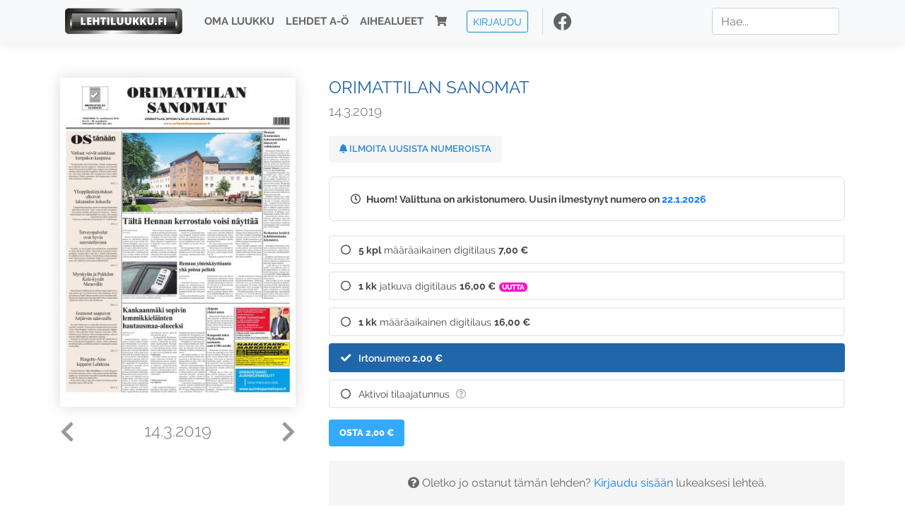

--- FILE ---
content_type: text/html; charset=UTF-8
request_url: https://www.lehtiluukku.fi/lehdet/orimattilan_sanomat/14.3.2019/207285.html
body_size: 32366
content:
<!DOCTYPE html>
<html lang="fi">
  <head>
    <meta charset="utf-8" />

    <script src="https://js.stripe.com/v3/"></script>

    <link rel="shortcut icon" href="/favicon.png" />
    <meta
      name="viewport"
      content="width=device-width, initial-scale=1, shrink-to-fit=no"
    />
    <meta name="theme-color" content="#fff" />
    <meta name="format-detection" content="telephone=no" />

    <meta name="description" content="Lue Orimattilan Sanomat netissä! Orimattilan Sanomat on kaksi kertaa viikossa (ti,to) ilmestyvä tilattava paikallislehti, jonka levikkialueena ovat Orimattilan, Myrskylän ja Pukkilan kunnat.

Lehti on alkanut ilmestyä 27.9.1951 nimellä Pitäjäsanomat. Nimi muutettiin 1.5.1986 Orimattilan Sanomiksi.

www.orimattilansanomat.fi
Avainsanat: digilehti, näköislehti, irtonumero, tilaus, Orimattilan Sanomat" />

    <meta property="og:title" content="Orimattilan Sanomat 14.3.2019 - Lehtiluukku.fi" />
    <meta property="og:description" content="Lue Orimattilan Sanomat netissä! Orimattilan Sanomat on kaksi kertaa viikossa (ti,to) ilmestyvä tilattava paikallislehti, jonka levikkialueena ovat Orimattilan, Myrskylän ja Pukkilan kunnat.

Lehti on alkanut ilmestyä 27.9.1951 nimellä Pitäjäsanomat. Nimi muutettiin 1.5.1986 Orimattilan Sanomiksi.

www.orimattilansanomat.fi
Avainsanat: digilehti, näköislehti, irtonumero, tilaus, Orimattilan Sanomat" />
        <meta property="og:image" content="https://covers.lehtiluukku.fi/some/cover/207285" />
         <meta property="og:url" content="https://www.lehtiluukku.fi/lehdet/orimattilan_sanomat/14.3.2019/207285.html?utm_source=lehtiluukku&utm_medium=share&utm_campaign=share" />
    
    <script>
      var ll_ts_layout =  null;
    </script>

    <link rel="stylesheet" href="/assets/fa/css/all.css" />
    <link href="/css/fonts.css" rel="stylesheet" type="text/css" />
    <link rel="stylesheet" href="/assets/bootstrap/css/bootstrap.min.css" />
    <script src="/assets/jquery/jquery-3.4.1.min.js"></script>

    <!-- <script src="https://cdnjs.cloudflare.com/ajax/libs/popper.js/1.14.7/umd/popper.min.js" integrity="sha384-UO2eT0CpHqdSJQ6hJty5KVphtPhzWj9WO1clHTMGa3JDZwrnQq4sF86dIHNDz0W1" crossorigin="anonymous"></script> -->
    <script
      src="https://cdnjs.cloudflare.com/ajax/libs/popper.js/1.16.1/umd/popper.min.js"
      integrity="sha512-ubuT8Z88WxezgSqf3RLuNi5lmjstiJcyezx34yIU2gAHonIi27Na7atqzUZCOoY4CExaoFumzOsFQ2Ch+I/HCw=="
      crossorigin="anonymous"
    ></script>

    <script src="/assets/bootstrap/js/bootstrap.min.js"></script>
    <script src="/js/jquery.bootstrap-autohidingnavbar.min.js"></script>
    <script src="/js/site.js?1010"></script>
    <script src="/js/jquery.unveil.js"></script>

    <link rel="stylesheet" href="/css/style.css?34" />

    <title>Orimattilan Sanomat 14.3.2019 - Lehtiluukku.fi</title>
    <link
      rel="stylesheet"
      href="/js/cookieconsent.css"
      media="print"
      onload="this.media='all'"
    />


<!-- Google tag (gtag.js) -->
<script async src="https://www.googletagmanager.com/gtag/js?id=G-7BEV4VF97D" type="text/plain" data-cookiecategory="analytics"></script>
<script>
  window.dataLayer = window.dataLayer || [];
  function gtag(){dataLayer.push(arguments);}
  gtag('js', new Date());

  gtag('config', 'G-7BEV4VF97D');
</script>



  </head>
  <body class="issue">
    <div class="site-wrapper">
           <div class="container-full navbar-container">

        <nav class="navbar fixed-top navbar-expand-md navbar-light bg-light">

          <div class='container'>

            <a class="navbar-brand" href="/"><img src='/img/logo_round.svg' alt='Lehtiluukku.fi' class='site-logo logo-compact'><img src='/img/top-logo-xl.png' alt='Lehtiluukku.fi' class='site-logo logo-full'></a>
            <button class="navbar-toggler" type="button" data-toggle="collapse" data-target="#navbarSupportedContent" aria-controls="navbarSupportedContent" aria-expanded="false" aria-label="Toggle navigation">
                <span class="navbar-toggler-icon"></span>
            </button>

            <div class="collapse navbar-collapse" id="navbarSupportedContent">
              <ul class="navbar-nav mr-auto">
                <li class="nav-item">
                  <a class="nav-link" href="/oma-luukku">Oma luukku</a>
                </li>
                <li class="nav-item">
                  <a class="nav-link" href="/lehdet">Lehdet A-Ö</a>
                </li>
                <li class="nav-item">
                  <a class="nav-link" href="/aihealueet">Aihealueet</a>
                </li>
                <li class="nav-item d-lg-none">
                  <a class="nav-link" href="/haku">Haku</a>
                </li>
                <li class="nav-item">
                  <a class="nav-link" href="/ostoskori"><span class='d-md-none'>Ostoskori &nbsp;</span><i class="fas fa-shopping-cart"></i><span class='cart-badge ll-badge' style='opacity: 0;'>0</span></a>
                </li>

                <li class="nav-item nav-item-button">
    <a href='/kirjaudu' class='btn btn-outline-primary btn-outline-ll btn-sm top-menu-login-button'>Kirjaudu</a>
</li>


                <li class='nav-item social'>
                  <a href='https://www.facebook.com/lehtiluukku.fi' target='_blank'><img src='/img/social_facebook_dark.svg'></a>
                </li>

              </ul>
              <form class="form-inline my-2 my-lg-0 d-none d-lg-block search-helper" data-title-id='334'>
                <input class="form-control mr-sm-2 search-input" type="search" placeholder="Hae..." aria-label="Haku">
                <div class="search-suggestions" style="display: none;">
                  <ul>
                  </ul>
                </div>
              </form>
            </div>

          </div>

        </nav>

    </div>

    <div class="navbar-spacer"></div>
       <div class='container single-issue'>      <div class="row">
        <div class="col-md-4">
          <div class='cover-area'>
            <a alt='Avaa lehti' href='/esikatselu/orimattilan_sanomat/14.3.2019/207285.html'>
              <div class='cover-container'>
                <img class='cover' src='https://covers.lehtiluukku.fi/ec/207/207285_big.jpg'>
                <div class='cover-shade'></div>
                <span style='opacity: 0;' class='btn btn-pri btn-ll uc cover-action-button'>Esikatselu</span>
              </div>
            </a>
            <div class='issue-number'>
              <a href='/lehdet/orimattilan_sanomat/19.3.2019/207683.html' class='issue-change issue-next'><i class="fas fa-chevron-left"></i></a>              <a href='/lehdet/orimattilan_sanomat/12.3.2019/207039.html' class='issue-change issue-prev'><i class="fas fa-chevron-right"></i></a>              <h1>14.3.2019</h1>
            </div>

          </div>
        </div>

        <div class='container section-divider d-md-none'></div>

        <div class="col-md-8 info-column">

          <h1 class='issue-title-name'>Orimattilan Sanomat</h1>
          <h2>14.3.2019</h2>

                    
                    <button class='btn btn-ll issue-action-button issue-main-action issue-notify-button ' data-title-id='334'>
            <span class='label-enable'><i class='fas fa-bell'></i> Ilmoita uusista numeroista</span>
            <span class='label-disable'><i class='fas fa-bell-slash'></i> Älä ilmoita uusista numeroista</span>
          </button>
          
          <div class='notice archived-issue-notice'><i class="icon far fa-clock"></i> Huom! Valittuna on arkistonumero. Uusin ilmestynyt numero on <a href='/lehdet/orimattilan_sanomat/22.1.2026/447119.html'>22.1.2026</a></div>

          <div class='purchase-options'>
            <ul class='purchase-products-options'><li   data-type='1' data-type-arg='416' data-button-label='Tilaa 7,00 €' data-toggle-target='.subscription-notice'><div class='input'><i class='fas fa-check checked'></i><i class='far fa-circle unchecked'></i>&nbsp;</div><strong>5 kpl</strong> määräaikainen digitilaus <span class='no-break'><span class='price'>7,00 &euro;</span></span></li><li   data-type='recurring' data-type-arg='525' data-button-label='Tilaa 16,00 €' data-toggle-target='.subscription-notice'><div class='input'><i class='fas fa-check checked'></i><i class='far fa-circle unchecked'></i>&nbsp;</div><strong>1 kk</strong> jatkuva digitilaus <span class='no-break'><span class='price'>16,00 &euro;</span></span><span class='subscription-recommended'>Uutta</span></li><li   data-type='0' data-type-arg='417' data-button-label='Tilaa 16,00 €' data-toggle-target='.subscription-notice'><div class='input'><i class='fas fa-check checked'></i><i class='far fa-circle unchecked'></i>&nbsp;</div><strong>1 kk</strong> määräaikainen digitilaus <span class='no-break'><span class='price'>16,00 &euro;</span></span></li><li  data-initial-choice="1" data-type='-1' data-type-arg='' data-button-label='Osta 2,00 €' ><div class='input'><i class='fas fa-check checked'></i><i class='far fa-circle unchecked'></i>&nbsp;</div>Irtonumero <span class='no-break'><span class='price'>2,00 &euro;</span></span></li><li data-href='/kirjaudu?r=%2Flehdet%2Forimattilan_sanomat'  data-type='code' data-type-arg='' data-button-label='Aktivoi' ><div class='input'><i class='fas fa-check checked'></i><i class='far fa-circle unchecked'></i>&nbsp;</div><script src='https://www.google.com/recaptcha/api.js?hl=fi' async defer></script>Aktivoi tilaajatunnus <a style="color: inherit;" href="/faq#mika-on-tilaajatunnus"><i title="Tilaajatunnus on tunnusluku tai asiakasnumero, jonka olet saanut lehden kustantajalta tilauksen aktivoimiseksi Lehtiluukussa. Lue lisää &quot;Usein kysytyt kysymykset&quot; -osiosta" class="icon far fa-question-circle"></i></a><div class='option-input ll-captcha-defer'><input placeholder='Syötä tilaajatunnus' type='text'></div><input type='hidden' class='ll-s-captcha' name='ll-s-captcha' value=''><div class='g-recaptcha' data-sitekey='6Ld5PsMUAAAAAJ1VEjI7t_SoYZ-Wg0vF4MecdJfa' data-callback='llSCaptchaCallback'></div></li></ul><div class='subscription-notice notice'><i class='icon info fas fa-info-circle'></i> Tilaus alkaa uusimmasta julkaistusta numerosta <a href='/lehdet/orimattilan_sanomat/22.1.2026/447119.html'>22.1.2026</a>.</div><button class='btn btn-ll issue-action-button subscribe-button' data-title-id='334' data-issue-id='207285'><span class='value'>Osta 2,00 €</span><span class='spinner-border spinner-border-sm' role='status'></span></button><div class='issue-subscriber-login faint-notice'><p><i class='fas fa-question-circle'></i> Oletko jo ostanut tämän lehden? <a href='/kirjaudu?r=%2Flehdet%2Forimattilan_sanomat%2F14.3.2019%2F207285.html' class=''>Kirjaudu sisään</a> lukeaksesi lehteä.</p></div>
          </div>


          <div class='tabs-container tabbed tabs-active info-widget'>
            <ul class='tabs'>
                            <li data-id='1'>Tietoa lehdestä</li>
            </ul>
                        <div class='tab-content tab-visible' data-id='1'>
              Orimattilan Sanomat on kaksi kertaa viikossa (ti,to) ilmestyvä tilattava paikallislehti, jonka levikkialueena ovat Orimattilan, Myrskylän ja Pukkilan kunnat.<br><br>Lehti on alkanut ilmestyä 27.9.1951 nimellä Pitäjäsanomat. Nimi muutettiin 1.5.1986 Orimattilan Sanomiksi.<br><br><a href="http://www.orimattilansanomat.fi/"target="_blank">www.orimattilansanomat.fi</a>
            </div>
          </div>

          <div class='share-buttons'>
            <a href='https://www.facebook.com/sharer/sharer.php?u=https%3A%2F%2Fwww.lehtiluukku.fi%2Flehdet%2Forimattilan_sanomat%2F14.3.2019%2F207285.html%3Futm_source%3Dlehtiluukku%26utm_medium%3Dshare%26utm_campaign%3Dshare' target='_blank' onclick='return shareFB();'><img src='/img/social_facebook_dark.svg' style='width: 30px; height: 30px;'></a>
            <a href='https://www.twitter.com/share?url=https%3A%2F%2Fwww.lehtiluukku.fi%2Flehdet%2Forimattilan_sanomat%2F14.3.2019%2F207285.html%3Futm_source%3Dlehtiluukku%26utm_medium%3Dshare%26utm_campaign%3Dshare' target='_blank'><img src='/img/social_twitter.svg' style='width: 30px; height: 30px;'></a>
            <a href='mailto:?subject=&body=Lue%20Orimattilan%20Sanomat%2014.3.2019%20Lehtiluukkussa%3A%0Ahttps%3A%2F%2Fwww.lehtiluukku.fi%2Flehdet%2Forimattilan_sanomat%2F14.3.2019%2F207285.html'><img src='/img/social_mail.svg' style='width: 30px; height: 30px;'></a>
          </div>


          <div class='meta-data'>
            <h4>Julkaistu 14.3.2019</h4>
            <h4>Kustantaja: <a href="/kustantajat/pitajasanomat-oy">Pitäjäsanomat Oy</a></h4>
          </div>

        </div>
      </div>

<script>


function shareFB() {

    var url = 'https://www.facebook.com/sharer.php?display=popup&u=' + window.location.href;


url = 'https://www.facebook.com/sharer.php?display=popup&u=https%3A%2F%2Fwww.lehtiluukku.fi%2Flehdet%2Forimattilan_sanomat%2F14.3.2019%2F207285.html%3Futm_source%3Dlehtiluukku%26utm_medium%3Dshare%26utm_campaign%3Dshare';


    var options = 'toolbar=0,status=0,resizable=1,width=626,height=436';
    window.open(url,'sharer',options);

    return false;

}

function llActivateSubscriptionCode(title, code, callback) {

  var body = $('<div></div>');

  var captcha = $('.ll-s-captcha').val();

  $.getJSON('/ajax?h=activate_code', {title: title, code: code, captcha: captcha})
  .done(function(data) {

    if (callback) callback();

    if (data.ok) {
      if (data.reload) {
        location.reload();
      } else if (data.redirect) {
        location = data.redirect;
      }

    } else {
      body.html(data.error);
      llModalAlert('Ilmoitus', body);
    }

    grecaptcha && grecaptcha.reset();
    $('.ll-captcha-defer').removeClass('ll-captcha-defer-show');
    $('.g-recaptcha').show();

  })
  .fail(function() {
    console.log('fail');
    llModalAlert('Kiitos!', body);
  })


}

$(function() {

  var notifyButton = $('button.issue-notify-button');
  var titleId = notifyButton.attr('data-title-id');
  var titleName = $('.issue-title-name').text().replace(/[\u00A0-\u9999<>\&]/gim, function(i) {
    return '&#'+i.charCodeAt(0)+';';
  });;
  notifyButton.on('click', function() {
    if (notifyButton.hasClass('enabled')) {
      $.getJSON('/ajax?h=set_notification', {'title_id': titleId, 'enable': 0})
      .done(function() {
        notifyButton.removeClass('enabled');        
      });
    } else {
      $.getJSON('/ajax?h=set_notification', {'title_id': titleId, 'enable': 1})
      .done(function(data) {
        if (data.ok) {
          notifyButton.addClass('enabled');
          llModalAlert('Kiitos!', 'Saat jatkossa sähköpostilla ilmoituksen lehden <b>' + titleName + '</b> uuden numeron ilmestymisestä.');
        } else {
          llNeedsLogin();
        }
      });
    }
  });

  var showLink =  $('a.show-subscription-options');
  showLink.on('click', function(e) {
    $('.subscription-options-wrapper').fadeIn();
    showLink.hide();
    return false;
  })


});


</script>
</div><div class='section-divider'></div><div class='container title-archive clearfix'><h1 class='mini-header'>Arkistonumerot</h1><div class='archive-section  expanded' ><ul class='archive-list clearfix'><li><a title='Avaa lehti' href='/lehdet/orimattilan_sanomat/22.1.2026/447119.html'><div class='cover-container'>  <img class='cover lazy' data-src='https://covers.lehtiluukku.fi/ec/447/447119.jpg'></div></a><div class='issue-number'>22.1.2026</div></li><li><a title='Avaa lehti' href='/lehdet/orimattilan_sanomat/20.1.2026/446775.html'><div class='cover-container'>  <img class='cover lazy' data-src='https://covers.lehtiluukku.fi/ec/446/446775.jpg'></div></a><div class='issue-number'>20.1.2026</div></li><li><a title='Avaa lehti' href='/lehdet/orimattilan_sanomat/15.1.2026/446239.html'><div class='cover-container'>  <img class='cover lazy' data-src='https://covers.lehtiluukku.fi/ec/446/446239.jpg'></div></a><div class='issue-number'>15.1.2026</div></li><li><a title='Avaa lehti' href='/lehdet/orimattilan_sanomat/13.1.2026/445905.html'><div class='cover-container'>  <img class='cover lazy' data-src='https://covers.lehtiluukku.fi/ec/445/445905.jpg'></div></a><div class='issue-number'>13.1.2026</div></li><li><a title='Avaa lehti' href='/lehdet/orimattilan_sanomat/8.1.2026/445370.html'><div class='cover-container'>  <img class='cover lazy' data-src='https://covers.lehtiluukku.fi/ec/445/445370.jpg'></div></a><div class='issue-number'>8.1.2026</div></li></ul></div><div class='archive-section-toggle by-month expanded' data-section-id='Joulu 2025'>Joulu 2025 <i class='fas fa-angle-right arr-right'></i><i class='fas fa-angle-down arr-down'></i></div><div class='archive-section collapsible expanded' data-section-id='Joulu 2025'><ul class='archive-list clearfix'><li><a title='Avaa lehti' href='/lehdet/orimattilan_sanomat/30.12.2025/444564.html'><div class='cover-container'>  <img class='cover lazy' data-src='https://covers.lehtiluukku.fi/ec/444/444564.jpg'></div></a><div class='issue-number'>30.12.2025</div></li><li><a title='Avaa lehti' href='/lehdet/orimattilan_sanomat/23.12.2025/444064.html'><div class='cover-container'>  <img class='cover lazy' data-src='https://covers.lehtiluukku.fi/ec/444/444064.jpg'></div></a><div class='issue-number'>23.12.2025</div></li><li><a title='Avaa lehti' href='/lehdet/orimattilan_sanomat/18.12.2025/443543.html'><div class='cover-container'>  <img class='cover lazy' data-src='https://covers.lehtiluukku.fi/ec/443/443543.jpg'></div></a><div class='issue-number'>18.12.2025</div></li><li><a title='Avaa lehti' href='/lehdet/orimattilan_sanomat/16.12.2025/443192.html'><div class='cover-container'>  <img class='cover lazy' data-src='https://covers.lehtiluukku.fi/ec/443/443192.jpg'></div></a><div class='issue-number'>16.12.2025</div></li><li><a title='Avaa lehti' href='/lehdet/orimattilan_sanomat/11.12.2025/442671.html'><div class='cover-container'>  <img class='cover lazy' data-src='https://covers.lehtiluukku.fi/ec/442/442671.jpg'></div></a><div class='issue-number'>11.12.2025</div></li><li><a title='Avaa lehti' href='/lehdet/orimattilan_sanomat/9.12.2025/441928.html'><div class='cover-container'>  <img class='cover lazy' data-src='https://covers.lehtiluukku.fi/ec/441/441928.jpg'></div></a><div class='issue-number'>9.12.2025</div></li><li><a title='Avaa lehti' href='/lehdet/orimattilan_sanomat/4.12.2025/441389.html'><div class='cover-container'>  <img class='cover lazy' data-src='https://covers.lehtiluukku.fi/ec/441/441389.jpg'></div></a><div class='issue-number'>4.12.2025</div></li><li><a title='Avaa lehti' href='/lehdet/orimattilan_sanomat/2.12.2025/441052.html'><div class='cover-container'>  <img class='cover lazy' data-src='https://covers.lehtiluukku.fi/ec/441/441052.jpg'></div></a><div class='issue-number'>2.12.2025</div></li></ul></div><div class='archive-section-toggle by-month expanded' data-section-id='Marras 2025'>Marras 2025 <i class='fas fa-angle-right arr-right'></i><i class='fas fa-angle-down arr-down'></i></div><div class='archive-section collapsible expanded' data-section-id='Marras 2025'><ul class='archive-list clearfix'><li><a title='Avaa lehti' href='/lehdet/orimattilan_sanomat/27.11.2025/440530.html'><div class='cover-container'>  <img class='cover lazy' data-src='https://covers.lehtiluukku.fi/ec/440/440530.jpg'></div></a><div class='issue-number'>27.11.2025</div></li><li><a title='Avaa lehti' href='/lehdet/orimattilan_sanomat/25.11.2025/440198.html'><div class='cover-container'>  <img class='cover lazy' data-src='https://covers.lehtiluukku.fi/ec/440/440198.jpg'></div></a><div class='issue-number'>25.11.2025</div></li><li><a title='Avaa lehti' href='/lehdet/orimattilan_sanomat/20.11.2025/439661.html'><div class='cover-container'>  <img class='cover lazy' data-src='https://covers.lehtiluukku.fi/ec/439/439661.jpg'></div></a><div class='issue-number'>20.11.2025</div></li><li><a title='Avaa lehti' href='/lehdet/orimattilan_sanomat/18.11.2025/439337.html'><div class='cover-container'>  <img class='cover lazy' data-src='https://covers.lehtiluukku.fi/ec/439/439337.jpg'></div></a><div class='issue-number'>18.11.2025</div></li><li><a title='Avaa lehti' href='/lehdet/orimattilan_sanomat/13.11.2025/438827.html'><div class='cover-container'>  <img class='cover lazy' data-src='https://covers.lehtiluukku.fi/ec/438/438827.jpg'></div></a><div class='issue-number'>13.11.2025</div></li><li><a title='Avaa lehti' href='/lehdet/orimattilan_sanomat/11.11.2025/438508.html'><div class='cover-container'>  <img class='cover lazy' data-src='https://covers.lehtiluukku.fi/ec/438/438508.jpg'></div></a><div class='issue-number'>11.11.2025</div></li><li><a title='Avaa lehti' href='/lehdet/orimattilan_sanomat/6.11.2025/438012.html'><div class='cover-container'>  <img class='cover lazy' data-src='https://covers.lehtiluukku.fi/ec/438/438012.jpg'></div></a><div class='issue-number'>6.11.2025</div></li><li><a title='Avaa lehti' href='/lehdet/orimattilan_sanomat/4.11.2025/437687.html'><div class='cover-container'>  <img class='cover lazy' data-src='https://covers.lehtiluukku.fi/ec/437/437687.jpg'></div></a><div class='issue-number'>4.11.2025</div></li></ul></div><div class='archive-section-toggle by-month expanded' data-section-id='Loka 2025'>Loka 2025 <i class='fas fa-angle-right arr-right'></i><i class='fas fa-angle-down arr-down'></i></div><div class='archive-section collapsible expanded' data-section-id='Loka 2025'><ul class='archive-list clearfix'><li><a title='Avaa lehti' href='/lehdet/orimattilan_sanomat/30.10.2025/437279.html'><div class='cover-container'>  <img class='cover lazy' data-src='https://covers.lehtiluukku.fi/ec/437/437279.jpg'></div></a><div class='issue-number'>30.10.2025</div></li><li><a title='Avaa lehti' href='/lehdet/orimattilan_sanomat/28.10.2025/436945.html'><div class='cover-container'>  <img class='cover lazy' data-src='https://covers.lehtiluukku.fi/ec/436/436945.jpg'></div></a><div class='issue-number'>28.10.2025</div></li><li><a title='Avaa lehti' href='/lehdet/orimattilan_sanomat/23.10.2025/436442.html'><div class='cover-container'>  <img class='cover lazy' data-src='https://covers.lehtiluukku.fi/ec/436/436442.jpg'></div></a><div class='issue-number'>23.10.2025</div></li><li><a title='Avaa lehti' href='/lehdet/orimattilan_sanomat/21.10.2025/436146.html'><div class='cover-container'>  <img class='cover lazy' data-src='https://covers.lehtiluukku.fi/ec/436/436146.jpg'></div></a><div class='issue-number'>21.10.2025</div></li><li><a title='Avaa lehti' href='/lehdet/orimattilan_sanomat/16.10.2025/435649.html'><div class='cover-container'>  <img class='cover lazy' data-src='https://covers.lehtiluukku.fi/ec/435/435649.jpg'></div></a><div class='issue-number'>16.10.2025</div></li><li><a title='Avaa lehti' href='/lehdet/orimattilan_sanomat/14.10.2025/435329.html'><div class='cover-container'>  <img class='cover lazy' data-src='https://covers.lehtiluukku.fi/ec/435/435329.jpg'></div></a><div class='issue-number'>14.10.2025</div></li><li><a title='Avaa lehti' href='/lehdet/orimattilan_sanomat/9.10.2025/434819.html'><div class='cover-container'>  <img class='cover lazy' data-src='https://covers.lehtiluukku.fi/ec/434/434819.jpg'></div></a><div class='issue-number'>9.10.2025</div></li><li><a title='Avaa lehti' href='/lehdet/orimattilan_sanomat/7.10.2025/434470.html'><div class='cover-container'>  <img class='cover lazy' data-src='https://covers.lehtiluukku.fi/ec/434/434470.jpg'></div></a><div class='issue-number'>7.10.2025</div></li><li><a title='Avaa lehti' href='/lehdet/orimattilan_sanomat/2.10.2025/433934.html'><div class='cover-container'>  <img class='cover lazy' data-src='https://covers.lehtiluukku.fi/ec/433/433934.jpg'></div></a><div class='issue-number'>2.10.2025</div></li></ul></div><div class='archive-section-toggle by-month expanded' data-section-id='Syys 2025'>Syys 2025 <i class='fas fa-angle-right arr-right'></i><i class='fas fa-angle-down arr-down'></i></div><div class='archive-section collapsible expanded' data-section-id='Syys 2025'><ul class='archive-list clearfix'><li><a title='Avaa lehti' href='/lehdet/orimattilan_sanomat/30.9.2025/433614.html'><div class='cover-container'>  <img class='cover lazy' data-src='https://covers.lehtiluukku.fi/ec/433/433614.jpg'></div></a><div class='issue-number'>30.9.2025</div></li><li><a title='Avaa lehti' href='/lehdet/orimattilan_sanomat/25.9.2025/433130.html'><div class='cover-container'>  <img class='cover lazy' data-src='https://covers.lehtiluukku.fi/ec/433/433130.jpg'></div></a><div class='issue-number'>25.9.2025</div></li><li><a title='Avaa lehti' href='/lehdet/orimattilan_sanomat/23.9.2025/432799.html'><div class='cover-container'>  <img class='cover lazy' data-src='https://covers.lehtiluukku.fi/ec/432/432799.jpg'></div></a><div class='issue-number'>23.9.2025</div></li><li><a title='Avaa lehti' href='/lehdet/orimattilan_sanomat/18.9.2025/432314.html'><div class='cover-container'>  <img class='cover lazy' data-src='https://covers.lehtiluukku.fi/ec/432/432314.jpg'></div></a><div class='issue-number'>18.9.2025</div></li><li><a title='Avaa lehti' href='/lehdet/orimattilan_sanomat/16.9.2025/431985.html'><div class='cover-container'>  <img class='cover lazy' data-src='https://covers.lehtiluukku.fi/ec/431/431985.jpg'></div></a><div class='issue-number'>16.9.2025</div></li><li><a title='Avaa lehti' href='/lehdet/orimattilan_sanomat/11.9.2025/431491.html'><div class='cover-container'>  <img class='cover lazy' data-src='https://covers.lehtiluukku.fi/ec/431/431491.jpg'></div></a><div class='issue-number'>11.9.2025</div></li><li><a title='Avaa lehti' href='/lehdet/orimattilan_sanomat/9.9.2025/431026.html'><div class='cover-container'>  <img class='cover lazy' data-src='https://covers.lehtiluukku.fi/ec/431/431026.jpg'></div></a><div class='issue-number'>9.9.2025</div></li><li><a title='Avaa lehti' href='/lehdet/orimattilan_sanomat/4.9.2025/430554.html'><div class='cover-container'>  <img class='cover lazy' data-src='https://covers.lehtiluukku.fi/ec/430/430554.jpg'></div></a><div class='issue-number'>4.9.2025</div></li><li><a title='Avaa lehti' href='/lehdet/orimattilan_sanomat/2.9.2025/430081.html'><div class='cover-container'>  <img class='cover lazy' data-src='https://covers.lehtiluukku.fi/ec/430/430081.jpg'></div></a><div class='issue-number'>2.9.2025</div></li></ul></div><div class='archive-section-toggle by-month expanded' data-section-id='Elo 2025'>Elo 2025 <i class='fas fa-angle-right arr-right'></i><i class='fas fa-angle-down arr-down'></i></div><div class='archive-section collapsible expanded' data-section-id='Elo 2025'><ul class='archive-list clearfix'><li><a title='Avaa lehti' href='/lehdet/orimattilan_sanomat/28.8.2025/429610.html'><div class='cover-container'>  <img class='cover lazy' data-src='https://covers.lehtiluukku.fi/ec/429/429610.jpg'></div></a><div class='issue-number'>28.8.2025</div></li><li><a title='Avaa lehti' href='/lehdet/orimattilan_sanomat/26.8.2025/429295.html'><div class='cover-container'>  <img class='cover lazy' data-src='https://covers.lehtiluukku.fi/ec/429/429295.jpg'></div></a><div class='issue-number'>26.8.2025</div></li><li><a title='Avaa lehti' href='/lehdet/orimattilan_sanomat/21.8.2025/428823.html'><div class='cover-container'>  <img class='cover lazy' data-src='https://covers.lehtiluukku.fi/ec/428/428823.jpg'></div></a><div class='issue-number'>21.8.2025</div></li><li><a title='Avaa lehti' href='/lehdet/orimattilan_sanomat/19.8.2025/428481.html'><div class='cover-container'>  <img class='cover lazy' data-src='https://covers.lehtiluukku.fi/ec/428/428481.jpg'></div></a><div class='issue-number'>19.8.2025</div></li><li><a title='Avaa lehti' href='/lehdet/orimattilan_sanomat/14.8.2025/427968.html'><div class='cover-container'>  <img class='cover lazy' data-src='https://covers.lehtiluukku.fi/ec/427/427968.jpg'></div></a><div class='issue-number'>14.8.2025</div></li><li><a title='Avaa lehti' href='/lehdet/orimattilan_sanomat/12.8.2025/427657.html'><div class='cover-container'>  <img class='cover lazy' data-src='https://covers.lehtiluukku.fi/ec/427/427657.jpg'></div></a><div class='issue-number'>12.8.2025</div></li><li><a title='Avaa lehti' href='/lehdet/orimattilan_sanomat/7.8.2025/427168.html'><div class='cover-container'>  <img class='cover lazy' data-src='https://covers.lehtiluukku.fi/ec/427/427168.jpg'></div></a><div class='issue-number'>7.8.2025</div></li><li><a title='Avaa lehti' href='/lehdet/orimattilan_sanomat/5.8.2025/426867.html'><div class='cover-container'>  <img class='cover lazy' data-src='https://covers.lehtiluukku.fi/ec/426/426867.jpg'></div></a><div class='issue-number'>5.8.2025</div></li></ul></div><div class='archive-section-toggle by-month expanded' data-section-id='Heinä 2025'>Heinä 2025 <i class='fas fa-angle-right arr-right'></i><i class='fas fa-angle-down arr-down'></i></div><div class='archive-section collapsible expanded' data-section-id='Heinä 2025'><ul class='archive-list clearfix'><li><a title='Avaa lehti' href='/lehdet/orimattilan_sanomat/31.7.2025/426406.html'><div class='cover-container'>  <img class='cover lazy' data-src='https://covers.lehtiluukku.fi/ec/426/426406.jpg'></div></a><div class='issue-number'>31.7.2025</div></li><li><a title='Avaa lehti' href='/lehdet/orimattilan_sanomat/29.7.2025/426139.html'><div class='cover-container'>  <img class='cover lazy' data-src='https://covers.lehtiluukku.fi/ec/426/426139.jpg'></div></a><div class='issue-number'>29.7.2025</div></li><li><a title='Avaa lehti' href='/lehdet/orimattilan_sanomat/24.7.2025/425685.html'><div class='cover-container'>  <img class='cover lazy' data-src='https://covers.lehtiluukku.fi/ec/425/425685.jpg'></div></a><div class='issue-number'>24.7.2025</div></li><li><a title='Avaa lehti' href='/lehdet/orimattilan_sanomat/22.7.2025/425412.html'><div class='cover-container'>  <img class='cover lazy' data-src='https://covers.lehtiluukku.fi/ec/425/425412.jpg'></div></a><div class='issue-number'>22.7.2025</div></li><li><a title='Avaa lehti' href='/lehdet/orimattilan_sanomat/17.7.2025/424970.html'><div class='cover-container'>  <img class='cover lazy' data-src='https://covers.lehtiluukku.fi/ec/424/424970.jpg'></div></a><div class='issue-number'>17.7.2025</div></li><li><a title='Avaa lehti' href='/lehdet/orimattilan_sanomat/15.7.2025/424707.html'><div class='cover-container'>  <img class='cover lazy' data-src='https://covers.lehtiluukku.fi/ec/424/424707.jpg'></div></a><div class='issue-number'>15.7.2025</div></li><li><a title='Avaa lehti' href='/lehdet/orimattilan_sanomat/10.7.2025/424247.html'><div class='cover-container'>  <img class='cover lazy' data-src='https://covers.lehtiluukku.fi/ec/424/424247.jpg'></div></a><div class='issue-number'>10.7.2025</div></li><li><a title='Avaa lehti' href='/lehdet/orimattilan_sanomat/8.7.2025/423945.html'><div class='cover-container'>  <img class='cover lazy' data-src='https://covers.lehtiluukku.fi/ec/423/423945.jpg'></div></a><div class='issue-number'>8.7.2025</div></li><li><a title='Avaa lehti' href='/lehdet/orimattilan_sanomat/3.7.2025/423483.html'><div class='cover-container'>  <img class='cover lazy' data-src='https://covers.lehtiluukku.fi/ec/423/423483.jpg'></div></a><div class='issue-number'>3.7.2025</div></li><li><a title='Avaa lehti' href='/lehdet/orimattilan_sanomat/1.7.2025/423173.html'><div class='cover-container'>  <img class='cover lazy' data-src='https://covers.lehtiluukku.fi/ec/423/423173.jpg'></div></a><div class='issue-number'>1.7.2025</div></li></ul></div><div class='archive-section-toggle by-month expanded' data-section-id='Kesä 2025'>Kesä 2025 <i class='fas fa-angle-right arr-right'></i><i class='fas fa-angle-down arr-down'></i></div><div class='archive-section collapsible expanded' data-section-id='Kesä 2025'><ul class='archive-list clearfix'><li><a title='Avaa lehti' href='/lehdet/orimattilan_sanomat/26.6.2025/422712.html'><div class='cover-container'>  <img class='cover lazy' data-src='https://covers.lehtiluukku.fi/ec/422/422712.jpg'></div></a><div class='issue-number'>26.6.2025</div></li><li><a title='Avaa lehti' href='/lehdet/orimattilan_sanomat/24.6.2025/422406.html'><div class='cover-container'>  <img class='cover lazy' data-src='https://covers.lehtiluukku.fi/ec/422/422406.jpg'></div></a><div class='issue-number'>24.6.2025</div></li><li><a title='Avaa lehti' href='/lehdet/orimattilan_sanomat/19.6.2025/422080.html'><div class='cover-container'>  <img class='cover lazy' data-src='https://covers.lehtiluukku.fi/ec/422/422080.jpg'></div></a><div class='issue-number'>19.6.2025</div></li><li><a title='Avaa lehti' href='/lehdet/orimattilan_sanomat/17.6.2025/421742.html'><div class='cover-container'>  <img class='cover lazy' data-src='https://covers.lehtiluukku.fi/ec/421/421742.jpg'></div></a><div class='issue-number'>17.6.2025</div></li><li><a title='Avaa lehti' href='/lehdet/orimattilan_sanomat/12.6.2025/421243.html'><div class='cover-container'>  <img class='cover lazy' data-src='https://covers.lehtiluukku.fi/ec/421/421243.jpg'></div></a><div class='issue-number'>12.6.2025</div></li><li><a title='Avaa lehti' href='/lehdet/orimattilan_sanomat/10.6.2025/420904.html'><div class='cover-container'>  <img class='cover lazy' data-src='https://covers.lehtiluukku.fi/ec/420/420904.jpg'></div></a><div class='issue-number'>10.6.2025</div></li><li><a title='Avaa lehti' href='/lehdet/orimattilan_sanomat/5.6.2025/420431.html'><div class='cover-container'>  <img class='cover lazy' data-src='https://covers.lehtiluukku.fi/ec/420/420431.jpg'></div></a><div class='issue-number'>5.6.2025</div></li><li><a title='Avaa lehti' href='/lehdet/orimattilan_sanomat/3.6.2025/419962.html'><div class='cover-container'>  <img class='cover lazy' data-src='https://covers.lehtiluukku.fi/ec/419/419962.jpg'></div></a><div class='issue-number'>3.6.2025</div></li><li><a title='Avaa lehti' href='/lehdet/orimattilan_sanomat/2.6.2025/420063.html'><div class='cover-container'>  <img class='cover lazy' data-src='https://covers.lehtiluukku.fi/ec/420/420063.jpg'></div></a><div class='issue-number'>2.6.2025</div></li></ul></div><div class='archive-section-toggle by-month expanded' data-section-id='Touko 2025'>Touko 2025 <i class='fas fa-angle-right arr-right'></i><i class='fas fa-angle-down arr-down'></i></div><div class='archive-section collapsible expanded' data-section-id='Touko 2025'><ul class='archive-list clearfix'><li><a title='Avaa lehti' href='/lehdet/orimattilan_sanomat/27.5.2025/419266.html'><div class='cover-container'>  <img class='cover lazy' data-src='https://covers.lehtiluukku.fi/ec/419/419266.jpg'></div></a><div class='issue-number'>27.5.2025</div></li><li><a title='Avaa lehti' href='/lehdet/orimattilan_sanomat/22.5.2025/418765.html'><div class='cover-container'>  <img class='cover lazy' data-src='https://covers.lehtiluukku.fi/ec/418/418765.jpg'></div></a><div class='issue-number'>22.5.2025</div></li><li><a title='Avaa lehti' href='/lehdet/orimattilan_sanomat/20.5.2025/418432.html'><div class='cover-container'>  <img class='cover lazy' data-src='https://covers.lehtiluukku.fi/ec/418/418432.jpg'></div></a><div class='issue-number'>20.5.2025</div></li><li><a title='Avaa lehti' href='/lehdet/orimattilan_sanomat/15.5.2025/417917.html'><div class='cover-container'>  <img class='cover lazy' data-src='https://covers.lehtiluukku.fi/ec/417/417917.jpg'></div></a><div class='issue-number'>15.5.2025</div></li><li><a title='Avaa lehti' href='/lehdet/orimattilan_sanomat/13.5.2025/417605.html'><div class='cover-container'>  <img class='cover lazy' data-src='https://covers.lehtiluukku.fi/ec/417/417605.jpg'></div></a><div class='issue-number'>13.5.2025</div></li><li><a title='Avaa lehti' href='/lehdet/orimattilan_sanomat/8.5.2025/417139.html'><div class='cover-container'>  <img class='cover lazy' data-src='https://covers.lehtiluukku.fi/ec/417/417139.jpg'></div></a><div class='issue-number'>8.5.2025</div></li><li><a title='Avaa lehti' href='/lehdet/orimattilan_sanomat/6.5.2025/416831.html'><div class='cover-container'>  <img class='cover lazy' data-src='https://covers.lehtiluukku.fi/ec/416/416831.jpg'></div></a><div class='issue-number'>6.5.2025</div></li></ul></div><div class='archive-section-toggle by-month expanded' data-section-id='Huhti 2025'>Huhti 2025 <i class='fas fa-angle-right arr-right'></i><i class='fas fa-angle-down arr-down'></i></div><div class='archive-section collapsible expanded' data-section-id='Huhti 2025'><ul class='archive-list clearfix'><li><a title='Avaa lehti' href='/lehdet/orimattilan_sanomat/29.4.2025/416215.html'><div class='cover-container'>  <img class='cover lazy' data-src='https://covers.lehtiluukku.fi/ec/416/416215.jpg'></div></a><div class='issue-number'>29.4.2025</div></li><li><a title='Avaa lehti' href='/lehdet/orimattilan_sanomat/24.4.2025/415774.html'><div class='cover-container'>  <img class='cover lazy' data-src='https://covers.lehtiluukku.fi/ec/415/415774.jpg'></div></a><div class='issue-number'>24.4.2025</div></li><li><a title='Avaa lehti' href='/lehdet/orimattilan_sanomat/17.4.2025/415311.html'><div class='cover-container'>  <img class='cover lazy' data-src='https://covers.lehtiluukku.fi/ec/415/415311.jpg'></div></a><div class='issue-number'>17.4.2025</div></li><li><a title='Avaa lehti' href='/lehdet/orimattilan_sanomat/15.4.2025/414949.html'><div class='cover-container'>  <img class='cover lazy' data-src='https://covers.lehtiluukku.fi/ec/414/414949.jpg'></div></a><div class='issue-number'>15.4.2025</div></li><li><a title='Avaa lehti' href='/lehdet/orimattilan_sanomat/10.4.2025/414519.html'><div class='cover-container'>  <img class='cover lazy' data-src='https://covers.lehtiluukku.fi/ec/414/414519.jpg'></div></a><div class='issue-number'>10.4.2025</div></li><li><a title='Avaa lehti' href='/lehdet/orimattilan_sanomat/8.4.2025/414201.html'><div class='cover-container'>  <img class='cover lazy' data-src='https://covers.lehtiluukku.fi/ec/414/414201.jpg'></div></a><div class='issue-number'>8.4.2025</div></li><li><a title='Avaa lehti' href='/lehdet/orimattilan_sanomat/3.4.2025/413741.html'><div class='cover-container'>  <img class='cover lazy' data-src='https://covers.lehtiluukku.fi/ec/413/413741.jpg'></div></a><div class='issue-number'>3.4.2025</div></li><li><a title='Avaa lehti' href='/lehdet/orimattilan_sanomat/1.4.2025/413427.html'><div class='cover-container'>  <img class='cover lazy' data-src='https://covers.lehtiluukku.fi/ec/413/413427.jpg'></div></a><div class='issue-number'>1.4.2025</div></li></ul></div><div class='archive-section-toggle by-month expanded' data-section-id='Maalis 2025'>Maalis 2025 <i class='fas fa-angle-right arr-right'></i><i class='fas fa-angle-down arr-down'></i></div><div class='archive-section collapsible expanded' data-section-id='Maalis 2025'><ul class='archive-list clearfix'><li><a title='Avaa lehti' href='/lehdet/orimattilan_sanomat/27.3.2025/412980.html'><div class='cover-container'>  <img class='cover lazy' data-src='https://covers.lehtiluukku.fi/ec/412/412980.jpg'></div></a><div class='issue-number'>27.3.2025</div></li><li><a title='Avaa lehti' href='/lehdet/orimattilan_sanomat/25.3.2025/412668.html'><div class='cover-container'>  <img class='cover lazy' data-src='https://covers.lehtiluukku.fi/ec/412/412668.jpg'></div></a><div class='issue-number'>25.3.2025</div></li><li><a title='Avaa lehti' href='/lehdet/orimattilan_sanomat/20.3.2025/412195.html'><div class='cover-container'>  <img class='cover lazy' data-src='https://covers.lehtiluukku.fi/ec/412/412195.jpg'></div></a><div class='issue-number'>20.3.2025</div></li><li><a title='Avaa lehti' href='/lehdet/orimattilan_sanomat/18.3.2025/411879.html'><div class='cover-container'>  <img class='cover lazy' data-src='https://covers.lehtiluukku.fi/ec/411/411879.jpg'></div></a><div class='issue-number'>18.3.2025</div></li><li><a title='Avaa lehti' href='/lehdet/orimattilan_sanomat/13.3.2025/411462.html'><div class='cover-container'>  <img class='cover lazy' data-src='https://covers.lehtiluukku.fi/ec/411/411462.jpg'></div></a><div class='issue-number'>13.3.2025</div></li><li><a title='Avaa lehti' href='/lehdet/orimattilan_sanomat/11.3.2025/411177.html'><div class='cover-container'>  <img class='cover lazy' data-src='https://covers.lehtiluukku.fi/ec/411/411177.jpg'></div></a><div class='issue-number'>11.3.2025</div></li><li><a title='Avaa lehti' href='/lehdet/orimattilan_sanomat/6.3.2025/410743.html'><div class='cover-container'>  <img class='cover lazy' data-src='https://covers.lehtiluukku.fi/ec/410/410743.jpg'></div></a><div class='issue-number'>6.3.2025</div></li><li><a title='Avaa lehti' href='/lehdet/orimattilan_sanomat/4.3.2025/410438.html'><div class='cover-container'>  <img class='cover lazy' data-src='https://covers.lehtiluukku.fi/ec/410/410438.jpg'></div></a><div class='issue-number'>4.3.2025</div></li></ul></div><div class='archive-section-toggle by-month expanded' data-section-id='Helmi 2025'>Helmi 2025 <i class='fas fa-angle-right arr-right'></i><i class='fas fa-angle-down arr-down'></i></div><div class='archive-section collapsible expanded' data-section-id='Helmi 2025'><ul class='archive-list clearfix'><li><a title='Avaa lehti' href='/lehdet/orimattilan_sanomat/27.2.2025/410030.html'><div class='cover-container'>  <img class='cover lazy' data-src='https://covers.lehtiluukku.fi/ec/410/410030.jpg'></div></a><div class='issue-number'>27.2.2025</div></li><li><a title='Avaa lehti' href='/lehdet/orimattilan_sanomat/25.2.2025/409709.html'><div class='cover-container'>  <img class='cover lazy' data-src='https://covers.lehtiluukku.fi/ec/409/409709.jpg'></div></a><div class='issue-number'>25.2.2025</div></li><li><a title='Avaa lehti' href='/lehdet/orimattilan_sanomat/20.2.2025/409288.html'><div class='cover-container'>  <img class='cover lazy' data-src='https://covers.lehtiluukku.fi/ec/409/409288.jpg'></div></a><div class='issue-number'>20.2.2025</div></li><li><a title='Avaa lehti' href='/lehdet/orimattilan_sanomat/18.2.2025/406839.html'><div class='cover-container'>  <img class='cover lazy' data-src='https://covers.lehtiluukku.fi/ec/406/406839.jpg'></div></a><div class='issue-number'>18.2.2025</div></li><li><a title='Avaa lehti' href='/lehdet/orimattilan_sanomat/13.2.2025/405675.html'><div class='cover-container'>  <img class='cover lazy' data-src='https://covers.lehtiluukku.fi/ec/405/405675.jpg'></div></a><div class='issue-number'>13.2.2025</div></li><li><a title='Avaa lehti' href='/lehdet/orimattilan_sanomat/11.2.2025/405394.html'><div class='cover-container'>  <img class='cover lazy' data-src='https://covers.lehtiluukku.fi/ec/405/405394.jpg'></div></a><div class='issue-number'>11.2.2025</div></li><li><a title='Avaa lehti' href='/lehdet/orimattilan_sanomat/6.2.2025/404973.html'><div class='cover-container'>  <img class='cover lazy' data-src='https://covers.lehtiluukku.fi/ec/404/404973.jpg'></div></a><div class='issue-number'>6.2.2025</div></li><li><a title='Avaa lehti' href='/lehdet/orimattilan_sanomat/4.2.2025/404656.html'><div class='cover-container'>  <img class='cover lazy' data-src='https://covers.lehtiluukku.fi/ec/404/404656.jpg'></div></a><div class='issue-number'>4.2.2025</div></li></ul></div><div class='archive-section-toggle by-month expanded' data-section-id='Tammi 2025'>Tammi 2025 <i class='fas fa-angle-right arr-right'></i><i class='fas fa-angle-down arr-down'></i></div><div class='archive-section collapsible expanded' data-section-id='Tammi 2025'><ul class='archive-list clearfix'><li><a title='Avaa lehti' href='/lehdet/orimattilan_sanomat/30.1.2025/404231.html'><div class='cover-container'>  <img class='cover lazy' data-src='https://covers.lehtiluukku.fi/ec/404/404231.jpg'></div></a><div class='issue-number'>30.1.2025</div></li><li><a title='Avaa lehti' href='/lehdet/orimattilan_sanomat/28.1.2025/403927.html'><div class='cover-container'>  <img class='cover lazy' data-src='https://covers.lehtiluukku.fi/ec/403/403927.jpg'></div></a><div class='issue-number'>28.1.2025</div></li><li><a title='Avaa lehti' href='/lehdet/orimattilan_sanomat/23.1.2025/403438.html'><div class='cover-container'>  <img class='cover lazy' data-src='https://covers.lehtiluukku.fi/ec/403/403438.jpg'></div></a><div class='issue-number'>23.1.2025</div></li><li><a title='Avaa lehti' href='/lehdet/orimattilan_sanomat/21.1.2025/403145.html'><div class='cover-container'>  <img class='cover lazy' data-src='https://covers.lehtiluukku.fi/ec/403/403145.jpg'></div></a><div class='issue-number'>21.1.2025</div></li><li><a title='Avaa lehti' href='/lehdet/orimattilan_sanomat/16.1.2025/402696.html'><div class='cover-container'>  <img class='cover lazy' data-src='https://covers.lehtiluukku.fi/ec/402/402696.jpg'></div></a><div class='issue-number'>16.1.2025</div></li><li><a title='Avaa lehti' href='/lehdet/orimattilan_sanomat/14.1.2025/402396.html'><div class='cover-container'>  <img class='cover lazy' data-src='https://covers.lehtiluukku.fi/ec/402/402396.jpg'></div></a><div class='issue-number'>14.1.2025</div></li><li><a title='Avaa lehti' href='/lehdet/orimattilan_sanomat/9.1.2025/401873.html'><div class='cover-container'>  <img class='cover lazy' data-src='https://covers.lehtiluukku.fi/ec/401/401873.jpg'></div></a><div class='issue-number'>9.1.2025</div></li></ul></div><div class='archive-section-toggle by-month expanded' data-section-id='Joulu 2024'>Joulu 2024 <i class='fas fa-angle-right arr-right'></i><i class='fas fa-angle-down arr-down'></i></div><div class='archive-section collapsible expanded' data-section-id='Joulu 2024'><ul class='archive-list clearfix'><li><a title='Avaa lehti' href='/lehdet/orimattilan_sanomat/31.12.2024/401100.html'><div class='cover-container'>  <img class='cover lazy' data-src='https://covers.lehtiluukku.fi/ec/401/401100.jpg'></div></a><div class='issue-number'>31.12.2024</div></li><li><a title='Avaa lehti' href='/lehdet/orimattilan_sanomat/19.12.2024/400224.html'><div class='cover-container'>  <img class='cover lazy' data-src='https://covers.lehtiluukku.fi/ec/400/400224.jpg'></div></a><div class='issue-number'>19.12.2024</div></li><li><a title='Avaa lehti' href='/lehdet/orimattilan_sanomat/17.12.2024/399929.html'><div class='cover-container'>  <img class='cover lazy' data-src='https://covers.lehtiluukku.fi/ec/399/399929.jpg'></div></a><div class='issue-number'>17.12.2024</div></li><li><a title='Avaa lehti' href='/lehdet/orimattilan_sanomat/12.12.2024/399477.html'><div class='cover-container'>  <img class='cover lazy' data-src='https://covers.lehtiluukku.fi/ec/399/399477.jpg'></div></a><div class='issue-number'>12.12.2024</div></li><li><a title='Avaa lehti' href='/lehdet/orimattilan_sanomat/10.12.2024/399184.html'><div class='cover-container'>  <img class='cover lazy' data-src='https://covers.lehtiluukku.fi/ec/399/399184.jpg'></div></a><div class='issue-number'>10.12.2024</div></li><li><a title='Avaa lehti' href='/lehdet/orimattilan_sanomat/5.12.2024/398780.html'><div class='cover-container'>  <img class='cover lazy' data-src='https://covers.lehtiluukku.fi/ec/398/398780.jpg'></div></a><div class='issue-number'>5.12.2024</div></li><li><a title='Avaa lehti' href='/lehdet/orimattilan_sanomat/3.12.2024/398465.html'><div class='cover-container'>  <img class='cover lazy' data-src='https://covers.lehtiluukku.fi/ec/398/398465.jpg'></div></a><div class='issue-number'>3.12.2024</div></li></ul></div><div class='archive-section-toggle by-month expanded' data-section-id='Marras 2024'>Marras 2024 <i class='fas fa-angle-right arr-right'></i><i class='fas fa-angle-down arr-down'></i></div><div class='archive-section collapsible expanded' data-section-id='Marras 2024'><ul class='archive-list clearfix'><li><a title='Avaa lehti' href='/lehdet/orimattilan_sanomat/28.11.2024/398024.html'><div class='cover-container'>  <img class='cover lazy' data-src='https://covers.lehtiluukku.fi/ec/398/398024.jpg'></div></a><div class='issue-number'>28.11.2024</div></li><li><a title='Avaa lehti' href='/lehdet/orimattilan_sanomat/26.11.2024/397709.html'><div class='cover-container'>  <img class='cover lazy' data-src='https://covers.lehtiluukku.fi/ec/397/397709.jpg'></div></a><div class='issue-number'>26.11.2024</div></li><li><a title='Avaa lehti' href='/lehdet/orimattilan_sanomat/21.11.2024/397229.html'><div class='cover-container'>  <img class='cover lazy' data-src='https://covers.lehtiluukku.fi/ec/397/397229.jpg'></div></a><div class='issue-number'>21.11.2024</div></li><li><a title='Avaa lehti' href='/lehdet/orimattilan_sanomat/19.11.2024/396926.html'><div class='cover-container'>  <img class='cover lazy' data-src='https://covers.lehtiluukku.fi/ec/396/396926.jpg'></div></a><div class='issue-number'>19.11.2024</div></li><li><a title='Avaa lehti' href='/lehdet/orimattilan_sanomat/14.11.2024/396467.html'><div class='cover-container'>  <img class='cover lazy' data-src='https://covers.lehtiluukku.fi/ec/396/396467.jpg'></div></a><div class='issue-number'>14.11.2024</div></li><li><a title='Avaa lehti' href='/lehdet/orimattilan_sanomat/12.11.2024/396166.html'><div class='cover-container'>  <img class='cover lazy' data-src='https://covers.lehtiluukku.fi/ec/396/396166.jpg'></div></a><div class='issue-number'>12.11.2024</div></li><li><a title='Avaa lehti' href='/lehdet/orimattilan_sanomat/7.11.2024/395726.html'><div class='cover-container'>  <img class='cover lazy' data-src='https://covers.lehtiluukku.fi/ec/395/395726.jpg'></div></a><div class='issue-number'>7.11.2024</div></li><li><a title='Avaa lehti' href='/lehdet/orimattilan_sanomat/5.11.2024/395418.html'><div class='cover-container'>  <img class='cover lazy' data-src='https://covers.lehtiluukku.fi/ec/395/395418.jpg'></div></a><div class='issue-number'>5.11.2024</div></li></ul></div><div class='archive-section-toggle by-month expanded' data-section-id='Loka 2024'>Loka 2024 <i class='fas fa-angle-right arr-right'></i><i class='fas fa-angle-down arr-down'></i></div><div class='archive-section collapsible expanded' data-section-id='Loka 2024'><ul class='archive-list clearfix'><li><a title='Avaa lehti' href='/lehdet/orimattilan_sanomat/31.10.2024/395016.html'><div class='cover-container'>  <img class='cover lazy' data-src='https://covers.lehtiluukku.fi/ec/395/395016.jpg'></div></a><div class='issue-number'>31.10.2024</div></li><li><a title='Avaa lehti' href='/lehdet/orimattilan_sanomat/29.10.2024/394687.html'><div class='cover-container'>  <img class='cover lazy' data-src='https://covers.lehtiluukku.fi/ec/394/394687.jpg'></div></a><div class='issue-number'>29.10.2024</div></li><li><a title='Avaa lehti' href='/lehdet/orimattilan_sanomat/24.10.2024/394239.html'><div class='cover-container'>  <img class='cover lazy' data-src='https://covers.lehtiluukku.fi/ec/394/394239.jpg'></div></a><div class='issue-number'>24.10.2024</div></li><li><a title='Avaa lehti' href='/lehdet/orimattilan_sanomat/22.10.2024/393955.html'><div class='cover-container'>  <img class='cover lazy' data-src='https://covers.lehtiluukku.fi/ec/393/393955.jpg'></div></a><div class='issue-number'>22.10.2024</div></li><li><a title='Avaa lehti' href='/lehdet/orimattilan_sanomat/17.10.2024/393497.html'><div class='cover-container'>  <img class='cover lazy' data-src='https://covers.lehtiluukku.fi/ec/393/393497.jpg'></div></a><div class='issue-number'>17.10.2024</div></li><li><a title='Avaa lehti' href='/lehdet/orimattilan_sanomat/15.10.2024/393212.html'><div class='cover-container'>  <img class='cover lazy' data-src='https://covers.lehtiluukku.fi/ec/393/393212.jpg'></div></a><div class='issue-number'>15.10.2024</div></li><li><a title='Avaa lehti' href='/lehdet/orimattilan_sanomat/10.10.2024/392768.html'><div class='cover-container'>  <img class='cover lazy' data-src='https://covers.lehtiluukku.fi/ec/392/392768.jpg'></div></a><div class='issue-number'>10.10.2024</div></li><li><a title='Avaa lehti' href='/lehdet/orimattilan_sanomat/8.10.2024/392472.html'><div class='cover-container'>  <img class='cover lazy' data-src='https://covers.lehtiluukku.fi/ec/392/392472.jpg'></div></a><div class='issue-number'>8.10.2024</div></li><li><a title='Avaa lehti' href='/lehdet/orimattilan_sanomat/3.10.2024/392026.html'><div class='cover-container'>  <img class='cover lazy' data-src='https://covers.lehtiluukku.fi/ec/392/392026.jpg'></div></a><div class='issue-number'>3.10.2024</div></li><li><a title='Avaa lehti' href='/lehdet/orimattilan_sanomat/1.10.2024/391695.html'><div class='cover-container'>  <img class='cover lazy' data-src='https://covers.lehtiluukku.fi/ec/391/391695.jpg'></div></a><div class='issue-number'>1.10.2024</div></li></ul></div><div class='archive-section-toggle by-month expanded' data-section-id='Syys 2024'>Syys 2024 <i class='fas fa-angle-right arr-right'></i><i class='fas fa-angle-down arr-down'></i></div><div class='archive-section collapsible expanded' data-section-id='Syys 2024'><ul class='archive-list clearfix'><li><a title='Avaa lehti' href='/lehdet/orimattilan_sanomat/26.9.2024/391246.html'><div class='cover-container'>  <img class='cover lazy' data-src='https://covers.lehtiluukku.fi/ec/391/391246.jpg'></div></a><div class='issue-number'>26.9.2024</div></li><li><a title='Avaa lehti' href='/lehdet/orimattilan_sanomat/24.9.2024/390923.html'><div class='cover-container'>  <img class='cover lazy' data-src='https://covers.lehtiluukku.fi/ec/390/390923.jpg'></div></a><div class='issue-number'>24.9.2024</div></li><li><a title='Avaa lehti' href='/lehdet/orimattilan_sanomat/19.9.2024/390476.html'><div class='cover-container'>  <img class='cover lazy' data-src='https://covers.lehtiluukku.fi/ec/390/390476.jpg'></div></a><div class='issue-number'>19.9.2024</div></li><li><a title='Avaa lehti' href='/lehdet/orimattilan_sanomat/17.9.2024/390259.html'><div class='cover-container'>  <img class='cover lazy' data-src='https://covers.lehtiluukku.fi/ec/390/390259.jpg'></div></a><div class='issue-number'>17.9.2024</div></li><li><a title='Avaa lehti' href='/lehdet/orimattilan_sanomat/12.9.2024/389735.html'><div class='cover-container'>  <img class='cover lazy' data-src='https://covers.lehtiluukku.fi/ec/389/389735.jpg'></div></a><div class='issue-number'>12.9.2024</div></li><li><a title='Avaa lehti' href='/lehdet/orimattilan_sanomat/10.9.2024/389430.html'><div class='cover-container'>  <img class='cover lazy' data-src='https://covers.lehtiluukku.fi/ec/389/389430.jpg'></div></a><div class='issue-number'>10.9.2024</div></li><li><a title='Avaa lehti' href='/lehdet/orimattilan_sanomat/5.9.2024/388981.html'><div class='cover-container'>  <img class='cover lazy' data-src='https://covers.lehtiluukku.fi/ec/388/388981.jpg'></div></a><div class='issue-number'>5.9.2024</div></li><li><a title='Avaa lehti' href='/lehdet/orimattilan_sanomat/3.9.2024/388672.html'><div class='cover-container'>  <img class='cover lazy' data-src='https://covers.lehtiluukku.fi/ec/388/388672.jpg'></div></a><div class='issue-number'>3.9.2024</div></li></ul></div><div class='archive-section-toggle by-month expanded' data-section-id='Elo 2024'>Elo 2024 <i class='fas fa-angle-right arr-right'></i><i class='fas fa-angle-down arr-down'></i></div><div class='archive-section collapsible expanded' data-section-id='Elo 2024'><ul class='archive-list clearfix'><li><a title='Avaa lehti' href='/lehdet/orimattilan_sanomat/29.8.2024/388234.html'><div class='cover-container'>  <img class='cover lazy' data-src='https://covers.lehtiluukku.fi/ec/388/388234.jpg'></div></a><div class='issue-number'>29.8.2024</div></li><li><a title='Avaa lehti' href='/lehdet/orimattilan_sanomat/27.8.2024/387939.html'><div class='cover-container'>  <img class='cover lazy' data-src='https://covers.lehtiluukku.fi/ec/387/387939.jpg'></div></a><div class='issue-number'>27.8.2024</div></li><li><a title='Avaa lehti' href='/lehdet/orimattilan_sanomat/22.8.2024/387507.html'><div class='cover-container'>  <img class='cover lazy' data-src='https://covers.lehtiluukku.fi/ec/387/387507.jpg'></div></a><div class='issue-number'>22.8.2024</div></li><li><a title='Avaa lehti' href='/lehdet/orimattilan_sanomat/20.8.2024/387184.html'><div class='cover-container'>  <img class='cover lazy' data-src='https://covers.lehtiluukku.fi/ec/387/387184.jpg'></div></a><div class='issue-number'>20.8.2024</div></li><li><a title='Avaa lehti' href='/lehdet/orimattilan_sanomat/15.8.2024/386754.html'><div class='cover-container'>  <img class='cover lazy' data-src='https://covers.lehtiluukku.fi/ec/386/386754.jpg'></div></a><div class='issue-number'>15.8.2024</div></li><li><a title='Avaa lehti' href='/lehdet/orimattilan_sanomat/13.8.2024/386472.html'><div class='cover-container'>  <img class='cover lazy' data-src='https://covers.lehtiluukku.fi/ec/386/386472.jpg'></div></a><div class='issue-number'>13.8.2024</div></li><li><a title='Avaa lehti' href='/lehdet/orimattilan_sanomat/8.8.2024/386038.html'><div class='cover-container'>  <img class='cover lazy' data-src='https://covers.lehtiluukku.fi/ec/386/386038.jpg'></div></a><div class='issue-number'>8.8.2024</div></li><li><a title='Avaa lehti' href='/lehdet/orimattilan_sanomat/6.8.2024/385742.html'><div class='cover-container'>  <img class='cover lazy' data-src='https://covers.lehtiluukku.fi/ec/385/385742.jpg'></div></a><div class='issue-number'>6.8.2024</div></li><li><a title='Avaa lehti' href='/lehdet/orimattilan_sanomat/1.8.2024/385327.html'><div class='cover-container'>  <img class='cover lazy' data-src='https://covers.lehtiluukku.fi/ec/385/385327.jpg'></div></a><div class='issue-number'>1.8.2024</div></li></ul></div><div class='archive-section-toggle by-month expanded' data-section-id='Heinä 2024'>Heinä 2024 <i class='fas fa-angle-right arr-right'></i><i class='fas fa-angle-down arr-down'></i></div><div class='archive-section collapsible expanded' data-section-id='Heinä 2024'><ul class='archive-list clearfix'><li><a title='Avaa lehti' href='/lehdet/orimattilan_sanomat/30.7.2024/385061.html'><div class='cover-container'>  <img class='cover lazy' data-src='https://covers.lehtiluukku.fi/ec/385/385061.jpg'></div></a><div class='issue-number'>30.7.2024</div></li><li><a title='Avaa lehti' href='/lehdet/orimattilan_sanomat/25.7.2024/384661.html'><div class='cover-container'>  <img class='cover lazy' data-src='https://covers.lehtiluukku.fi/ec/384/384661.jpg'></div></a><div class='issue-number'>25.7.2024</div></li><li><a title='Avaa lehti' href='/lehdet/orimattilan_sanomat/23.7.2024/384493.html'><div class='cover-container'>  <img class='cover lazy' data-src='https://covers.lehtiluukku.fi/ec/384/384493.jpg'></div></a><div class='issue-number'>23.7.2024</div></li><li><a title='Avaa lehti' href='/lehdet/orimattilan_sanomat/18.7.2024/384002.html'><div class='cover-container'>  <img class='cover lazy' data-src='https://covers.lehtiluukku.fi/ec/384/384002.jpg'></div></a><div class='issue-number'>18.7.2024</div></li><li><a title='Avaa lehti' href='/lehdet/orimattilan_sanomat/16.7.2024/383740.html'><div class='cover-container'>  <img class='cover lazy' data-src='https://covers.lehtiluukku.fi/ec/383/383740.jpg'></div></a><div class='issue-number'>16.7.2024</div></li><li><a title='Avaa lehti' href='/lehdet/orimattilan_sanomat/11.7.2024/383343.html'><div class='cover-container'>  <img class='cover lazy' data-src='https://covers.lehtiluukku.fi/ec/383/383343.jpg'></div></a><div class='issue-number'>11.7.2024</div></li><li><a title='Avaa lehti' href='/lehdet/orimattilan_sanomat/9.7.2024/383067.html'><div class='cover-container'>  <img class='cover lazy' data-src='https://covers.lehtiluukku.fi/ec/383/383067.jpg'></div></a><div class='issue-number'>9.7.2024</div></li><li><a title='Avaa lehti' href='/lehdet/orimattilan_sanomat/4.7.2024/382656.html'><div class='cover-container'>  <img class='cover lazy' data-src='https://covers.lehtiluukku.fi/ec/382/382656.jpg'></div></a><div class='issue-number'>4.7.2024</div></li><li><a title='Avaa lehti' href='/lehdet/orimattilan_sanomat/2.7.2024/382364.html'><div class='cover-container'>  <img class='cover lazy' data-src='https://covers.lehtiluukku.fi/ec/382/382364.jpg'></div></a><div class='issue-number'>2.7.2024</div></li></ul></div><div class='archive-section-toggle by-month expanded' data-section-id='Kesä 2024'>Kesä 2024 <i class='fas fa-angle-right arr-right'></i><i class='fas fa-angle-down arr-down'></i></div><div class='archive-section collapsible expanded' data-section-id='Kesä 2024'><ul class='archive-list clearfix'><li><a title='Avaa lehti' href='/lehdet/orimattilan_sanomat/27.6.2024/381938.html'><div class='cover-container'>  <img class='cover lazy' data-src='https://covers.lehtiluukku.fi/ec/381/381938.jpg'></div></a><div class='issue-number'>27.6.2024</div></li><li><a title='Avaa lehti' href='/lehdet/orimattilan_sanomat/25.6.2024/381668.html'><div class='cover-container'>  <img class='cover lazy' data-src='https://covers.lehtiluukku.fi/ec/381/381668.jpg'></div></a><div class='issue-number'>25.6.2024</div></li><li><a title='Avaa lehti' href='/lehdet/orimattilan_sanomat/20.6.2024/381336.html'><div class='cover-container'>  <img class='cover lazy' data-src='https://covers.lehtiluukku.fi/ec/381/381336.jpg'></div></a><div class='issue-number'>20.6.2024</div></li><li><a title='Avaa lehti' href='/lehdet/orimattilan_sanomat/18.6.2024/381039.html'><div class='cover-container'>  <img class='cover lazy' data-src='https://covers.lehtiluukku.fi/ec/381/381039.jpg'></div></a><div class='issue-number'>18.6.2024</div></li><li><a title='Avaa lehti' href='/lehdet/orimattilan_sanomat/13.6.2024/380593.html'><div class='cover-container'>  <img class='cover lazy' data-src='https://covers.lehtiluukku.fi/ec/380/380593.jpg'></div></a><div class='issue-number'>13.6.2024</div></li><li><a title='Avaa lehti' href='/lehdet/orimattilan_sanomat/11.6.2024/380297.html'><div class='cover-container'>  <img class='cover lazy' data-src='https://covers.lehtiluukku.fi/ec/380/380297.jpg'></div></a><div class='issue-number'>11.6.2024</div></li><li><a title='Avaa lehti' href='/lehdet/orimattilan_sanomat/6.6.2024/379885.html'><div class='cover-container'>  <img class='cover lazy' data-src='https://covers.lehtiluukku.fi/ec/379/379885.jpg'></div></a><div class='issue-number'>6.6.2024</div></li><li><a title='Avaa lehti' href='/lehdet/orimattilan_sanomat/4.6.2024/379543.html'><div class='cover-container'>  <img class='cover lazy' data-src='https://covers.lehtiluukku.fi/ec/379/379543.jpg'></div></a><div class='issue-number'>4.6.2024</div></li><li><a title='Avaa lehti' href='/lehdet/orimattilan_sanomat/3.6.2024/379237.html'><div class='cover-container'>  <img class='cover lazy' data-src='https://covers.lehtiluukku.fi/ec/379/379237.jpg'></div></a><div class='issue-number'>3.6.2024</div></li></ul></div><div class='archive-section-toggle by-month expanded' data-section-id='Touko 2024'>Touko 2024 <i class='fas fa-angle-right arr-right'></i><i class='fas fa-angle-down arr-down'></i></div><div class='archive-section collapsible expanded' data-section-id='Touko 2024'><ul class='archive-list clearfix'><li><a title='Avaa lehti' href='/lehdet/orimattilan_sanomat/30.5.2024/379095.html'><div class='cover-container'>  <img class='cover lazy' data-src='https://covers.lehtiluukku.fi/ec/379/379095.jpg'></div></a><div class='issue-number'>30.5.2024</div></li><li><a title='Avaa lehti' href='/lehdet/orimattilan_sanomat/28.5.2024/378779.html'><div class='cover-container'>  <img class='cover lazy' data-src='https://covers.lehtiluukku.fi/ec/378/378779.jpg'></div></a><div class='issue-number'>28.5.2024</div></li><li><a title='Avaa lehti' href='/lehdet/orimattilan_sanomat/23.5.2024/378268.html'><div class='cover-container'>  <img class='cover lazy' data-src='https://covers.lehtiluukku.fi/ec/378/378268.jpg'></div></a><div class='issue-number'>23.5.2024</div></li><li><a title='Avaa lehti' href='/lehdet/orimattilan_sanomat/21.5.2024/377982.html'><div class='cover-container'>  <img class='cover lazy' data-src='https://covers.lehtiluukku.fi/ec/377/377982.jpg'></div></a><div class='issue-number'>21.5.2024</div></li><li><a title='Avaa lehti' href='/lehdet/orimattilan_sanomat/16.5.2024/377500.html'><div class='cover-container'>  <img class='cover lazy' data-src='https://covers.lehtiluukku.fi/ec/377/377500.jpg'></div></a><div class='issue-number'>16.5.2024</div></li><li><a title='Avaa lehti' href='/lehdet/orimattilan_sanomat/14.5.2024/377204.html'><div class='cover-container'>  <img class='cover lazy' data-src='https://covers.lehtiluukku.fi/ec/377/377204.jpg'></div></a><div class='issue-number'>14.5.2024</div></li><li><a title='Avaa lehti' href='/lehdet/orimattilan_sanomat/7.5.2024/376540.html'><div class='cover-container'>  <img class='cover lazy' data-src='https://covers.lehtiluukku.fi/ec/376/376540.jpg'></div></a><div class='issue-number'>7.5.2024</div></li></ul></div><div class='archive-section-toggle by-month expanded' data-section-id='Huhti 2024'>Huhti 2024 <i class='fas fa-angle-right arr-right'></i><i class='fas fa-angle-down arr-down'></i></div><div class='archive-section collapsible expanded' data-section-id='Huhti 2024'><ul class='archive-list clearfix'><li><a title='Avaa lehti' href='/lehdet/orimattilan_sanomat/30.4.2024/375889.html'><div class='cover-container'>  <img class='cover lazy' data-src='https://covers.lehtiluukku.fi/ec/375/375889.jpg'></div></a><div class='issue-number'>30.4.2024</div></li><li><a title='Avaa lehti' href='/lehdet/orimattilan_sanomat/25.4.2024/375414.html'><div class='cover-container'>  <img class='cover lazy' data-src='https://covers.lehtiluukku.fi/ec/375/375414.jpg'></div></a><div class='issue-number'>25.4.2024</div></li><li><a title='Avaa lehti' href='/lehdet/orimattilan_sanomat/23.4.2024/374932.html'><div class='cover-container'>  <img class='cover lazy' data-src='https://covers.lehtiluukku.fi/ec/374/374932.jpg'></div></a><div class='issue-number'>23.4.2024</div></li><li><a title='Avaa lehti' href='/lehdet/orimattilan_sanomat/18.4.2024/374518.html'><div class='cover-container'>  <img class='cover lazy' data-src='https://covers.lehtiluukku.fi/ec/374/374518.jpg'></div></a><div class='issue-number'>18.4.2024</div></li><li><a title='Avaa lehti' href='/lehdet/orimattilan_sanomat/16.4.2024/374267.html'><div class='cover-container'>  <img class='cover lazy' data-src='https://covers.lehtiluukku.fi/ec/374/374267.jpg'></div></a><div class='issue-number'>16.4.2024</div></li><li><a title='Avaa lehti' href='/lehdet/orimattilan_sanomat/11.4.2024/373895.html'><div class='cover-container'>  <img class='cover lazy' data-src='https://covers.lehtiluukku.fi/ec/373/373895.jpg'></div></a><div class='issue-number'>11.4.2024</div></li><li><a title='Avaa lehti' href='/lehdet/orimattilan_sanomat/9.4.2024/373628.html'><div class='cover-container'>  <img class='cover lazy' data-src='https://covers.lehtiluukku.fi/ec/373/373628.jpg'></div></a><div class='issue-number'>9.4.2024</div></li><li><a title='Avaa lehti' href='/lehdet/orimattilan_sanomat/4.4.2024/373265.html'><div class='cover-container'>  <img class='cover lazy' data-src='https://covers.lehtiluukku.fi/ec/373/373265.jpg'></div></a><div class='issue-number'>4.4.2024</div></li></ul></div><div class='archive-section-toggle by-month expanded' data-section-id='Maalis 2024'>Maalis 2024 <i class='fas fa-angle-right arr-right'></i><i class='fas fa-angle-down arr-down'></i></div><div class='archive-section collapsible expanded' data-section-id='Maalis 2024'><ul class='archive-list clearfix'><li><a title='Avaa lehti' href='/lehdet/orimattilan_sanomat/28.3.2024/372759.html'><div class='cover-container'>  <img class='cover lazy' data-src='https://covers.lehtiluukku.fi/ec/372/372759.jpg'></div></a><div class='issue-number'>28.3.2024</div></li><li><a title='Avaa lehti' href='/lehdet/orimattilan_sanomat/26.3.2024/372485.html'><div class='cover-container'>  <img class='cover lazy' data-src='https://covers.lehtiluukku.fi/ec/372/372485.jpg'></div></a><div class='issue-number'>26.3.2024</div></li><li><a title='Avaa lehti' href='/lehdet/orimattilan_sanomat/21.3.2024/372112.html'><div class='cover-container'>  <img class='cover lazy' data-src='https://covers.lehtiluukku.fi/ec/372/372112.jpg'></div></a><div class='issue-number'>21.3.2024</div></li><li><a title='Avaa lehti' href='/lehdet/orimattilan_sanomat/19.3.2024/371874.html'><div class='cover-container'>  <img class='cover lazy' data-src='https://covers.lehtiluukku.fi/ec/371/371874.jpg'></div></a><div class='issue-number'>19.3.2024</div></li><li><a title='Avaa lehti' href='/lehdet/orimattilan_sanomat/14.3.2024/371509.html'><div class='cover-container'>  <img class='cover lazy' data-src='https://covers.lehtiluukku.fi/ec/371/371509.jpg'></div></a><div class='issue-number'>14.3.2024</div></li><li><a title='Avaa lehti' href='/lehdet/orimattilan_sanomat/12.3.2024/371259.html'><div class='cover-container'>  <img class='cover lazy' data-src='https://covers.lehtiluukku.fi/ec/371/371259.jpg'></div></a><div class='issue-number'>12.3.2024</div></li><li><a title='Avaa lehti' href='/lehdet/orimattilan_sanomat/7.3.2024/370892.html'><div class='cover-container'>  <img class='cover lazy' data-src='https://covers.lehtiluukku.fi/ec/370/370892.jpg'></div></a><div class='issue-number'>7.3.2024</div></li><li><a title='Avaa lehti' href='/lehdet/orimattilan_sanomat/5.3.2024/370636.html'><div class='cover-container'>  <img class='cover lazy' data-src='https://covers.lehtiluukku.fi/ec/370/370636.jpg'></div></a><div class='issue-number'>5.3.2024</div></li></ul></div><div class='archive-section-toggle by-month expanded' data-section-id='Helmi 2024'>Helmi 2024 <i class='fas fa-angle-right arr-right'></i><i class='fas fa-angle-down arr-down'></i></div><div class='archive-section collapsible expanded' data-section-id='Helmi 2024'><ul class='archive-list clearfix'><li><a title='Avaa lehti' href='/lehdet/orimattilan_sanomat/29.2.2024/370257.html'><div class='cover-container'>  <img class='cover lazy' data-src='https://covers.lehtiluukku.fi/ec/370/370257.jpg'></div></a><div class='issue-number'>29.2.2024</div></li><li><a title='Avaa lehti' href='/lehdet/orimattilan_sanomat/27.2.2024/370018.html'><div class='cover-container'>  <img class='cover lazy' data-src='https://covers.lehtiluukku.fi/ec/370/370018.jpg'></div></a><div class='issue-number'>27.2.2024</div></li><li><a title='Avaa lehti' href='/lehdet/orimattilan_sanomat/22.2.2024/369647.html'><div class='cover-container'>  <img class='cover lazy' data-src='https://covers.lehtiluukku.fi/ec/369/369647.jpg'></div></a><div class='issue-number'>22.2.2024</div></li><li><a title='Avaa lehti' href='/lehdet/orimattilan_sanomat/20.2.2024/369403.html'><div class='cover-container'>  <img class='cover lazy' data-src='https://covers.lehtiluukku.fi/ec/369/369403.jpg'></div></a><div class='issue-number'>20.2.2024</div></li><li><a title='Avaa lehti' href='/lehdet/orimattilan_sanomat/15.2.2024/369043.html'><div class='cover-container'>  <img class='cover lazy' data-src='https://covers.lehtiluukku.fi/ec/369/369043.jpg'></div></a><div class='issue-number'>15.2.2024</div></li><li><a title='Avaa lehti' href='/lehdet/orimattilan_sanomat/13.2.2024/368781.html'><div class='cover-container'>  <img class='cover lazy' data-src='https://covers.lehtiluukku.fi/ec/368/368781.jpg'></div></a><div class='issue-number'>13.2.2024</div></li><li><a title='Avaa lehti' href='/lehdet/orimattilan_sanomat/8.2.2024/368408.html'><div class='cover-container'>  <img class='cover lazy' data-src='https://covers.lehtiluukku.fi/ec/368/368408.jpg'></div></a><div class='issue-number'>8.2.2024</div></li><li><a title='Avaa lehti' href='/lehdet/orimattilan_sanomat/6.2.2024/368138.html'><div class='cover-container'>  <img class='cover lazy' data-src='https://covers.lehtiluukku.fi/ec/368/368138.jpg'></div></a><div class='issue-number'>6.2.2024</div></li><li><a title='Avaa lehti' href='/lehdet/orimattilan_sanomat/1.2.2024/367769.html'><div class='cover-container'>  <img class='cover lazy' data-src='https://covers.lehtiluukku.fi/ec/367/367769.jpg'></div></a><div class='issue-number'>1.2.2024</div></li></ul></div><div class='archive-section-toggle by-month expanded' data-section-id='Tammi 2024'>Tammi 2024 <i class='fas fa-angle-right arr-right'></i><i class='fas fa-angle-down arr-down'></i></div><div class='archive-section collapsible expanded' data-section-id='Tammi 2024'><ul class='archive-list clearfix'><li><a title='Avaa lehti' href='/lehdet/orimattilan_sanomat/30.1.2024/367518.html'><div class='cover-container'>  <img class='cover lazy' data-src='https://covers.lehtiluukku.fi/ec/367/367518.jpg'></div></a><div class='issue-number'>30.1.2024</div></li><li><a title='Avaa lehti' href='/lehdet/orimattilan_sanomat/25.1.2024/367162.html'><div class='cover-container'>  <img class='cover lazy' data-src='https://covers.lehtiluukku.fi/ec/367/367162.jpg'></div></a><div class='issue-number'>25.1.2024</div></li><li><a title='Avaa lehti' href='/lehdet/orimattilan_sanomat/23.1.2024/366917.html'><div class='cover-container'>  <img class='cover lazy' data-src='https://covers.lehtiluukku.fi/ec/366/366917.jpg'></div></a><div class='issue-number'>23.1.2024</div></li><li><a title='Avaa lehti' href='/lehdet/orimattilan_sanomat/18.1.2024/366558.html'><div class='cover-container'>  <img class='cover lazy' data-src='https://covers.lehtiluukku.fi/ec/366/366558.jpg'></div></a><div class='issue-number'>18.1.2024</div></li><li><a title='Avaa lehti' href='/lehdet/orimattilan_sanomat/16.1.2024/366277.html'><div class='cover-container'>  <img class='cover lazy' data-src='https://covers.lehtiluukku.fi/ec/366/366277.jpg'></div></a><div class='issue-number'>16.1.2024</div></li><li><a title='Avaa lehti' href='/lehdet/orimattilan_sanomat/11.1.2024/365850.html'><div class='cover-container'>  <img class='cover lazy' data-src='https://covers.lehtiluukku.fi/ec/365/365850.jpg'></div></a><div class='issue-number'>11.1.2024</div></li><li><a title='Avaa lehti' href='/lehdet/orimattilan_sanomat/9.1.2024/365593.html'><div class='cover-container'>  <img class='cover lazy' data-src='https://covers.lehtiluukku.fi/ec/365/365593.jpg'></div></a><div class='issue-number'>9.1.2024</div></li><li><a title='Avaa lehti' href='/lehdet/orimattilan_sanomat/4.1.2024/365254.html'><div class='cover-container'>  <img class='cover lazy' data-src='https://covers.lehtiluukku.fi/ec/365/365254.jpg'></div></a><div class='issue-number'>4.1.2024</div></li></ul></div><div class='archive-section-toggle by-month expanded' data-section-id='Joulu 2023'>Joulu 2023 <i class='fas fa-angle-right arr-right'></i><i class='fas fa-angle-down arr-down'></i></div><div class='archive-section collapsible expanded' data-section-id='Joulu 2023'><ul class='archive-list clearfix'><li><a title='Avaa lehti' href='/lehdet/orimattilan_sanomat/28.12.2023/364759.html'><div class='cover-container'>  <img class='cover lazy' data-src='https://covers.lehtiluukku.fi/ec/364/364759.jpg'></div></a><div class='issue-number'>28.12.2023</div></li><li><a title='Avaa lehti' href='/lehdet/orimattilan_sanomat/21.12.2023/364321.html'><div class='cover-container'>  <img class='cover lazy' data-src='https://covers.lehtiluukku.fi/ec/364/364321.jpg'></div></a><div class='issue-number'>21.12.2023</div></li><li><a title='Avaa lehti' href='/lehdet/orimattilan_sanomat/19.12.2023/364075.html'><div class='cover-container'>  <img class='cover lazy' data-src='https://covers.lehtiluukku.fi/ec/364/364075.jpg'></div></a><div class='issue-number'>19.12.2023</div></li><li><a title='Avaa lehti' href='/lehdet/orimattilan_sanomat/14.12.2023/363689.html'><div class='cover-container'>  <img class='cover lazy' data-src='https://covers.lehtiluukku.fi/ec/363/363689.jpg'></div></a><div class='issue-number'>14.12.2023</div></li><li><a title='Avaa lehti' href='/lehdet/orimattilan_sanomat/12.12.2023/363423.html'><div class='cover-container'>  <img class='cover lazy' data-src='https://covers.lehtiluukku.fi/ec/363/363423.jpg'></div></a><div class='issue-number'>12.12.2023</div></li><li><a title='Avaa lehti' href='/lehdet/orimattilan_sanomat/5.12.2023/362819.html'><div class='cover-container'>  <img class='cover lazy' data-src='https://covers.lehtiluukku.fi/ec/362/362819.jpg'></div></a><div class='issue-number'>5.12.2023</div></li></ul></div><div class='archive-section-toggle by-month expanded' data-section-id='Marras 2023'>Marras 2023 <i class='fas fa-angle-right arr-right'></i><i class='fas fa-angle-down arr-down'></i></div><div class='archive-section collapsible expanded' data-section-id='Marras 2023'><ul class='archive-list clearfix'><li><a title='Avaa lehti' href='/lehdet/orimattilan_sanomat/30.11.2023/362421.html'><div class='cover-container'>  <img class='cover lazy' data-src='https://covers.lehtiluukku.fi/ec/362/362421.jpg'></div></a><div class='issue-number'>30.11.2023</div></li><li><a title='Avaa lehti' href='/lehdet/orimattilan_sanomat/28.11.2023/362140.html'><div class='cover-container'>  <img class='cover lazy' data-src='https://covers.lehtiluukku.fi/ec/362/362140.jpg'></div></a><div class='issue-number'>28.11.2023</div></li><li><a title='Avaa lehti' href='/lehdet/orimattilan_sanomat/23.11.2023/361755.html'><div class='cover-container'>  <img class='cover lazy' data-src='https://covers.lehtiluukku.fi/ec/361/361755.jpg'></div></a><div class='issue-number'>23.11.2023</div></li><li><a title='Avaa lehti' href='/lehdet/orimattilan_sanomat/21.11.2023/361502.html'><div class='cover-container'>  <img class='cover lazy' data-src='https://covers.lehtiluukku.fi/ec/361/361502.jpg'></div></a><div class='issue-number'>21.11.2023</div></li><li><a title='Avaa lehti' href='/lehdet/orimattilan_sanomat/16.11.2023/361073.html'><div class='cover-container'>  <img class='cover lazy' data-src='https://covers.lehtiluukku.fi/ec/361/361073.jpg'></div></a><div class='issue-number'>16.11.2023</div></li><li><a title='Avaa lehti' href='/lehdet/orimattilan_sanomat/14.11.2023/360814.html'><div class='cover-container'>  <img class='cover lazy' data-src='https://covers.lehtiluukku.fi/ec/360/360814.jpg'></div></a><div class='issue-number'>14.11.2023</div></li><li><a title='Avaa lehti' href='/lehdet/orimattilan_sanomat/9.11.2023/360390.html'><div class='cover-container'>  <img class='cover lazy' data-src='https://covers.lehtiluukku.fi/ec/360/360390.jpg'></div></a><div class='issue-number'>9.11.2023</div></li><li><a title='Avaa lehti' href='/lehdet/orimattilan_sanomat/7.11.2023/360130.html'><div class='cover-container'>  <img class='cover lazy' data-src='https://covers.lehtiluukku.fi/ec/360/360130.jpg'></div></a><div class='issue-number'>7.11.2023</div></li><li><a title='Avaa lehti' href='/lehdet/orimattilan_sanomat/2.11.2023/359780.html'><div class='cover-container'>  <img class='cover lazy' data-src='https://covers.lehtiluukku.fi/ec/359/359780.jpg'></div></a><div class='issue-number'>2.11.2023</div></li></ul></div><div class='archive-section-toggle by-month expanded' data-section-id='Loka 2023'>Loka 2023 <i class='fas fa-angle-right arr-right'></i><i class='fas fa-angle-down arr-down'></i></div><div class='archive-section collapsible expanded' data-section-id='Loka 2023'><ul class='archive-list clearfix'><li><a title='Avaa lehti' href='/lehdet/orimattilan_sanomat/31.10.2023/359482.html'><div class='cover-container'>  <img class='cover lazy' data-src='https://covers.lehtiluukku.fi/ec/359/359482.jpg'></div></a><div class='issue-number'>31.10.2023</div></li><li><a title='Avaa lehti' href='/lehdet/orimattilan_sanomat/26.10.2023/359087.html'><div class='cover-container'>  <img class='cover lazy' data-src='https://covers.lehtiluukku.fi/ec/359/359087.jpg'></div></a><div class='issue-number'>26.10.2023</div></li><li><a title='Avaa lehti' href='/lehdet/orimattilan_sanomat/24.10.2023/358832.html'><div class='cover-container'>  <img class='cover lazy' data-src='https://covers.lehtiluukku.fi/ec/358/358832.jpg'></div></a><div class='issue-number'>24.10.2023</div></li><li><a title='Avaa lehti' href='/lehdet/orimattilan_sanomat/19.10.2023/358437.html'><div class='cover-container'>  <img class='cover lazy' data-src='https://covers.lehtiluukku.fi/ec/358/358437.jpg'></div></a><div class='issue-number'>19.10.2023</div></li><li><a title='Avaa lehti' href='/lehdet/orimattilan_sanomat/17.10.2023/358184.html'><div class='cover-container'>  <img class='cover lazy' data-src='https://covers.lehtiluukku.fi/ec/358/358184.jpg'></div></a><div class='issue-number'>17.10.2023</div></li><li><a title='Avaa lehti' href='/lehdet/orimattilan_sanomat/12.10.2023/357813.html'><div class='cover-container'>  <img class='cover lazy' data-src='https://covers.lehtiluukku.fi/ec/357/357813.jpg'></div></a><div class='issue-number'>12.10.2023</div></li><li><a title='Avaa lehti' href='/lehdet/orimattilan_sanomat/10.10.2023/357556.html'><div class='cover-container'>  <img class='cover lazy' data-src='https://covers.lehtiluukku.fi/ec/357/357556.jpg'></div></a><div class='issue-number'>10.10.2023</div></li><li><a title='Avaa lehti' href='/lehdet/orimattilan_sanomat/5.10.2023/357168.html'><div class='cover-container'>  <img class='cover lazy' data-src='https://covers.lehtiluukku.fi/ec/357/357168.jpg'></div></a><div class='issue-number'>5.10.2023</div></li><li><a title='Avaa lehti' href='/lehdet/orimattilan_sanomat/3.10.2023/356881.html'><div class='cover-container'>  <img class='cover lazy' data-src='https://covers.lehtiluukku.fi/ec/356/356881.jpg'></div></a><div class='issue-number'>3.10.2023</div></li></ul></div><div class='archive-section-toggle by-month expanded' data-section-id='Syys 2023'>Syys 2023 <i class='fas fa-angle-right arr-right'></i><i class='fas fa-angle-down arr-down'></i></div><div class='archive-section collapsible expanded' data-section-id='Syys 2023'><ul class='archive-list clearfix'><li><a title='Avaa lehti' href='/lehdet/orimattilan_sanomat/28.9.2023/355807.html'><div class='cover-container'>  <img class='cover lazy' data-src='https://covers.lehtiluukku.fi/ec/355/355807.jpg'></div></a><div class='issue-number'>28.9.2023</div></li><li><a title='Avaa lehti' href='/lehdet/orimattilan_sanomat/26.9.2023/355548.html'><div class='cover-container'>  <img class='cover lazy' data-src='https://covers.lehtiluukku.fi/ec/355/355548.jpg'></div></a><div class='issue-number'>26.9.2023</div></li><li><a title='Avaa lehti' href='/lehdet/orimattilan_sanomat/21.9.2023/355061.html'><div class='cover-container'>  <img class='cover lazy' data-src='https://covers.lehtiluukku.fi/ec/355/355061.jpg'></div></a><div class='issue-number'>21.9.2023</div></li><li><a title='Avaa lehti' href='/lehdet/orimattilan_sanomat/19.9.2023/354803.html'><div class='cover-container'>  <img class='cover lazy' data-src='https://covers.lehtiluukku.fi/ec/354/354803.jpg'></div></a><div class='issue-number'>19.9.2023</div></li><li><a title='Avaa lehti' href='/lehdet/orimattilan_sanomat/14.9.2023/354428.html'><div class='cover-container'>  <img class='cover lazy' data-src='https://covers.lehtiluukku.fi/ec/354/354428.jpg'></div></a><div class='issue-number'>14.9.2023</div></li><li><a title='Avaa lehti' href='/lehdet/orimattilan_sanomat/12.9.2023/354169.html'><div class='cover-container'>  <img class='cover lazy' data-src='https://covers.lehtiluukku.fi/ec/354/354169.jpg'></div></a><div class='issue-number'>12.9.2023</div></li><li><a title='Avaa lehti' href='/lehdet/orimattilan_sanomat/7.9.2023/353789.html'><div class='cover-container'>  <img class='cover lazy' data-src='https://covers.lehtiluukku.fi/ec/353/353789.jpg'></div></a><div class='issue-number'>7.9.2023</div></li><li><a title='Avaa lehti' href='/lehdet/orimattilan_sanomat/5.9.2023/353516.html'><div class='cover-container'>  <img class='cover lazy' data-src='https://covers.lehtiluukku.fi/ec/353/353516.jpg'></div></a><div class='issue-number'>5.9.2023</div></li></ul></div><div class='archive-section-toggle by-month expanded' data-section-id='Elo 2023'>Elo 2023 <i class='fas fa-angle-right arr-right'></i><i class='fas fa-angle-down arr-down'></i></div><div class='archive-section collapsible expanded' data-section-id='Elo 2023'><ul class='archive-list clearfix'><li><a title='Avaa lehti' href='/lehdet/orimattilan_sanomat/31.8.2023/353092.html'><div class='cover-container'>  <img class='cover lazy' data-src='https://covers.lehtiluukku.fi/ec/353/353092.jpg'></div></a><div class='issue-number'>31.8.2023</div></li><li><a title='Avaa lehti' href='/lehdet/orimattilan_sanomat/29.8.2023/352820.html'><div class='cover-container'>  <img class='cover lazy' data-src='https://covers.lehtiluukku.fi/ec/352/352820.jpg'></div></a><div class='issue-number'>29.8.2023</div></li><li><a title='Avaa lehti' href='/lehdet/orimattilan_sanomat/24.8.2023/352441.html'><div class='cover-container'>  <img class='cover lazy' data-src='https://covers.lehtiluukku.fi/ec/352/352441.jpg'></div></a><div class='issue-number'>24.8.2023</div></li><li><a title='Avaa lehti' href='/lehdet/orimattilan_sanomat/22.8.2023/352185.html'><div class='cover-container'>  <img class='cover lazy' data-src='https://covers.lehtiluukku.fi/ec/352/352185.jpg'></div></a><div class='issue-number'>22.8.2023</div></li><li><a title='Avaa lehti' href='/lehdet/orimattilan_sanomat/17.8.2023/351815.html'><div class='cover-container'>  <img class='cover lazy' data-src='https://covers.lehtiluukku.fi/ec/351/351815.jpg'></div></a><div class='issue-number'>17.8.2023</div></li><li><a title='Avaa lehti' href='/lehdet/orimattilan_sanomat/15.8.2023/351441.html'><div class='cover-container'>  <img class='cover lazy' data-src='https://covers.lehtiluukku.fi/ec/351/351441.jpg'></div></a><div class='issue-number'>15.8.2023</div></li><li><a title='Avaa lehti' href='/lehdet/orimattilan_sanomat/10.8.2023/351074.html'><div class='cover-container'>  <img class='cover lazy' data-src='https://covers.lehtiluukku.fi/ec/351/351074.jpg'></div></a><div class='issue-number'>10.8.2023</div></li><li><a title='Avaa lehti' href='/lehdet/orimattilan_sanomat/8.8.2023/350807.html'><div class='cover-container'>  <img class='cover lazy' data-src='https://covers.lehtiluukku.fi/ec/350/350807.jpg'></div></a><div class='issue-number'>8.8.2023</div></li><li><a title='Avaa lehti' href='/lehdet/orimattilan_sanomat/3.8.2023/350437.html'><div class='cover-container'>  <img class='cover lazy' data-src='https://covers.lehtiluukku.fi/ec/350/350437.jpg'></div></a><div class='issue-number'>3.8.2023</div></li><li><a title='Avaa lehti' href='/lehdet/orimattilan_sanomat/1.8.2023/350189.html'><div class='cover-container'>  <img class='cover lazy' data-src='https://covers.lehtiluukku.fi/ec/350/350189.jpg'></div></a><div class='issue-number'>1.8.2023</div></li></ul></div><div class='archive-section-toggle by-month expanded' data-section-id='Heinä 2023'>Heinä 2023 <i class='fas fa-angle-right arr-right'></i><i class='fas fa-angle-down arr-down'></i></div><div class='archive-section collapsible expanded' data-section-id='Heinä 2023'><ul class='archive-list clearfix'><li><a title='Avaa lehti' href='/lehdet/orimattilan_sanomat/27.7.2023/349852.html'><div class='cover-container'>  <img class='cover lazy' data-src='https://covers.lehtiluukku.fi/ec/349/349852.jpg'></div></a><div class='issue-number'>27.7.2023</div></li><li><a title='Avaa lehti' href='/lehdet/orimattilan_sanomat/25.7.2023/349621.html'><div class='cover-container'>  <img class='cover lazy' data-src='https://covers.lehtiluukku.fi/ec/349/349621.jpg'></div></a><div class='issue-number'>25.7.2023</div></li><li><a title='Avaa lehti' href='/lehdet/orimattilan_sanomat/20.7.2023/349288.html'><div class='cover-container'>  <img class='cover lazy' data-src='https://covers.lehtiluukku.fi/ec/349/349288.jpg'></div></a><div class='issue-number'>20.7.2023</div></li><li><a title='Avaa lehti' href='/lehdet/orimattilan_sanomat/18.7.2023/349059.html'><div class='cover-container'>  <img class='cover lazy' data-src='https://covers.lehtiluukku.fi/ec/349/349059.jpg'></div></a><div class='issue-number'>18.7.2023</div></li><li><a title='Avaa lehti' href='/lehdet/orimattilan_sanomat/13.7.2023/348706.html'><div class='cover-container'>  <img class='cover lazy' data-src='https://covers.lehtiluukku.fi/ec/348/348706.jpg'></div></a><div class='issue-number'>13.7.2023</div></li><li><a title='Avaa lehti' href='/lehdet/orimattilan_sanomat/11.7.2023/348474.html'><div class='cover-container'>  <img class='cover lazy' data-src='https://covers.lehtiluukku.fi/ec/348/348474.jpg'></div></a><div class='issue-number'>11.7.2023</div></li><li><a title='Avaa lehti' href='/lehdet/orimattilan_sanomat/6.7.2023/348140.html'><div class='cover-container'>  <img class='cover lazy' data-src='https://covers.lehtiluukku.fi/ec/348/348140.jpg'></div></a><div class='issue-number'>6.7.2023</div></li><li><a title='Avaa lehti' href='/lehdet/orimattilan_sanomat/4.7.2023/347890.html'><div class='cover-container'>  <img class='cover lazy' data-src='https://covers.lehtiluukku.fi/ec/347/347890.jpg'></div></a><div class='issue-number'>4.7.2023</div></li></ul></div><div class='archive-section-toggle by-month expanded' data-section-id='Kesä 2023'>Kesä 2023 <i class='fas fa-angle-right arr-right'></i><i class='fas fa-angle-down arr-down'></i></div><div class='archive-section collapsible expanded' data-section-id='Kesä 2023'><ul class='archive-list clearfix'><li><a title='Avaa lehti' href='/lehdet/orimattilan_sanomat/29.6.2023/347545.html'><div class='cover-container'>  <img class='cover lazy' data-src='https://covers.lehtiluukku.fi/ec/347/347545.jpg'></div></a><div class='issue-number'>29.6.2023</div></li><li><a title='Avaa lehti' href='/lehdet/orimattilan_sanomat/27.6.2023/347314.html'><div class='cover-container'>  <img class='cover lazy' data-src='https://covers.lehtiluukku.fi/ec/347/347314.jpg'></div></a><div class='issue-number'>27.6.2023</div></li><li><a title='Avaa lehti' href='/lehdet/orimattilan_sanomat/22.6.2023/347036.html'><div class='cover-container'>  <img class='cover lazy' data-src='https://covers.lehtiluukku.fi/ec/347/347036.jpg'></div></a><div class='issue-number'>22.6.2023</div></li><li><a title='Avaa lehti' href='/lehdet/orimattilan_sanomat/20.6.2023/346767.html'><div class='cover-container'>  <img class='cover lazy' data-src='https://covers.lehtiluukku.fi/ec/346/346767.jpg'></div></a><div class='issue-number'>20.6.2023</div></li><li><a title='Avaa lehti' href='/lehdet/orimattilan_sanomat/15.6.2023/346389.html'><div class='cover-container'>  <img class='cover lazy' data-src='https://covers.lehtiluukku.fi/ec/346/346389.jpg'></div></a><div class='issue-number'>15.6.2023</div></li><li><a title='Avaa lehti' href='/lehdet/orimattilan_sanomat/13.6.2023/346139.html'><div class='cover-container'>  <img class='cover lazy' data-src='https://covers.lehtiluukku.fi/ec/346/346139.jpg'></div></a><div class='issue-number'>13.6.2023</div></li><li><a title='Avaa lehti' href='/lehdet/orimattilan_sanomat/8.6.2023/345747.html'><div class='cover-container'>  <img class='cover lazy' data-src='https://covers.lehtiluukku.fi/ec/345/345747.jpg'></div></a><div class='issue-number'>8.6.2023</div></li><li><a title='Avaa lehti' href='/lehdet/orimattilan_sanomat/6.6.2023/345458.html'><div class='cover-container'>  <img class='cover lazy' data-src='https://covers.lehtiluukku.fi/ec/345/345458.jpg'></div></a><div class='issue-number'>6.6.2023</div></li><li><a title='Avaa lehti' href='/lehdet/orimattilan_sanomat/1.6.2023/345050.html'><div class='cover-container'>  <img class='cover lazy' data-src='https://covers.lehtiluukku.fi/ec/345/345050.jpg'></div></a><div class='issue-number'>1.6.2023</div></li></ul></div><div class='archive-section-toggle by-month expanded' data-section-id='Touko 2023'>Touko 2023 <i class='fas fa-angle-right arr-right'></i><i class='fas fa-angle-down arr-down'></i></div><div class='archive-section collapsible expanded' data-section-id='Touko 2023'><ul class='archive-list clearfix'><li><a title='Avaa lehti' href='/lehdet/orimattilan_sanomat/30.5.2023/344802.html'><div class='cover-container'>  <img class='cover lazy' data-src='https://covers.lehtiluukku.fi/ec/344/344802.jpg'></div></a><div class='issue-number'>30.5.2023</div></li><li><a title='Avaa lehti' href='/lehdet/orimattilan_sanomat/29.5.2023/344643.html'><div class='cover-container'>  <img class='cover lazy' data-src='https://covers.lehtiluukku.fi/ec/344/344643.jpg'></div></a><div class='issue-number'>29.5.2023</div></li><li><a title='Avaa lehti' href='/lehdet/orimattilan_sanomat/25.5.2023/344422.html'><div class='cover-container'>  <img class='cover lazy' data-src='https://covers.lehtiluukku.fi/ec/344/344422.jpg'></div></a><div class='issue-number'>25.5.2023</div></li><li><a title='Avaa lehti' href='/lehdet/orimattilan_sanomat/23.5.2023/344173.html'><div class='cover-container'>  <img class='cover lazy' data-src='https://covers.lehtiluukku.fi/ec/344/344173.jpg'></div></a><div class='issue-number'>23.5.2023</div></li><li><a title='Avaa lehti' href='/lehdet/orimattilan_sanomat/16.5.2023/343603.html'><div class='cover-container'>  <img class='cover lazy' data-src='https://covers.lehtiluukku.fi/ec/343/343603.jpg'></div></a><div class='issue-number'>16.5.2023</div></li><li><a title='Avaa lehti' href='/lehdet/orimattilan_sanomat/11.5.2023/343219.html'><div class='cover-container'>  <img class='cover lazy' data-src='https://covers.lehtiluukku.fi/ec/343/343219.jpg'></div></a><div class='issue-number'>11.5.2023</div></li><li><a title='Avaa lehti' href='/lehdet/orimattilan_sanomat/9.5.2023/342946.html'><div class='cover-container'>  <img class='cover lazy' data-src='https://covers.lehtiluukku.fi/ec/342/342946.jpg'></div></a><div class='issue-number'>9.5.2023</div></li><li><a title='Avaa lehti' href='/lehdet/orimattilan_sanomat/4.5.2023/342681.html'><div class='cover-container'>  <img class='cover lazy' data-src='https://covers.lehtiluukku.fi/ec/342/342681.jpg'></div></a><div class='issue-number'>4.5.2023</div></li></ul></div><div class='archive-section-toggle by-month expanded' data-section-id='Huhti 2023'>Huhti 2023 <i class='fas fa-angle-right arr-right'></i><i class='fas fa-angle-down arr-down'></i></div><div class='archive-section collapsible expanded' data-section-id='Huhti 2023'><ul class='archive-list clearfix'><li><a title='Avaa lehti' href='/lehdet/orimattilan_sanomat/27.4.2023/341978.html'><div class='cover-container'>  <img class='cover lazy' data-src='https://covers.lehtiluukku.fi/ec/341/341978.jpg'></div></a><div class='issue-number'>27.4.2023</div></li><li><a title='Avaa lehti' href='/lehdet/orimattilan_sanomat/25.4.2023/341715.html'><div class='cover-container'>  <img class='cover lazy' data-src='https://covers.lehtiluukku.fi/ec/341/341715.jpg'></div></a><div class='issue-number'>25.4.2023</div></li><li><a title='Avaa lehti' href='/lehdet/orimattilan_sanomat/20.4.2023/341304.html'><div class='cover-container'>  <img class='cover lazy' data-src='https://covers.lehtiluukku.fi/ec/341/341304.jpg'></div></a><div class='issue-number'>20.4.2023</div></li><li><a title='Avaa lehti' href='/lehdet/orimattilan_sanomat/18.4.2023/341055.html'><div class='cover-container'>  <img class='cover lazy' data-src='https://covers.lehtiluukku.fi/ec/341/341055.jpg'></div></a><div class='issue-number'>18.4.2023</div></li><li><a title='Avaa lehti' href='/lehdet/orimattilan_sanomat/13.4.2023/340631.html'><div class='cover-container'>  <img class='cover lazy' data-src='https://covers.lehtiluukku.fi/ec/340/340631.jpg'></div></a><div class='issue-number'>13.4.2023</div></li><li><a title='Avaa lehti' href='/lehdet/orimattilan_sanomat/6.4.2023/340182.html'><div class='cover-container'>  <img class='cover lazy' data-src='https://covers.lehtiluukku.fi/ec/340/340182.jpg'></div></a><div class='issue-number'>6.4.2023</div></li><li><a title='Avaa lehti' href='/lehdet/orimattilan_sanomat/4.4.2023/339882.html'><div class='cover-container'>  <img class='cover lazy' data-src='https://covers.lehtiluukku.fi/ec/339/339882.jpg'></div></a><div class='issue-number'>4.4.2023</div></li></ul></div><div class='archive-section-toggle by-month expanded' data-section-id='Maalis 2023'>Maalis 2023 <i class='fas fa-angle-right arr-right'></i><i class='fas fa-angle-down arr-down'></i></div><div class='archive-section collapsible expanded' data-section-id='Maalis 2023'><ul class='archive-list clearfix'><li><a title='Avaa lehti' href='/lehdet/orimattilan_sanomat/30.3.2023/339516.html'><div class='cover-container'>  <img class='cover lazy' data-src='https://covers.lehtiluukku.fi/ec/339/339516.jpg'></div></a><div class='issue-number'>30.3.2023</div></li><li><a title='Avaa lehti' href='/lehdet/orimattilan_sanomat/28.3.2023/339258.html'><div class='cover-container'>  <img class='cover lazy' data-src='https://covers.lehtiluukku.fi/ec/339/339258.jpg'></div></a><div class='issue-number'>28.3.2023</div></li><li><a title='Avaa lehti' href='/lehdet/orimattilan_sanomat/23.3.2023/338853.html'><div class='cover-container'>  <img class='cover lazy' data-src='https://covers.lehtiluukku.fi/ec/338/338853.jpg'></div></a><div class='issue-number'>23.3.2023</div></li><li><a title='Avaa lehti' href='/lehdet/orimattilan_sanomat/21.3.2023/338150.html'><div class='cover-container'>  <img class='cover lazy' data-src='https://covers.lehtiluukku.fi/ec/338/338150.jpg'></div></a><div class='issue-number'>21.3.2023</div></li><li><a title='Avaa lehti' href='/lehdet/orimattilan_sanomat/16.3.2023/337751.html'><div class='cover-container'>  <img class='cover lazy' data-src='https://covers.lehtiluukku.fi/ec/337/337751.jpg'></div></a><div class='issue-number'>16.3.2023</div></li><li><a title='Avaa lehti' href='/lehdet/orimattilan_sanomat/14.3.2023/337492.html'><div class='cover-container'>  <img class='cover lazy' data-src='https://covers.lehtiluukku.fi/ec/337/337492.jpg'></div></a><div class='issue-number'>14.3.2023</div></li><li><a title='Avaa lehti' href='/lehdet/orimattilan_sanomat/9.3.2023/337132.html'><div class='cover-container'>  <img class='cover lazy' data-src='https://covers.lehtiluukku.fi/ec/337/337132.jpg'></div></a><div class='issue-number'>9.3.2023</div></li><li><a title='Avaa lehti' href='/lehdet/orimattilan_sanomat/7.3.2023/336848.html'><div class='cover-container'>  <img class='cover lazy' data-src='https://covers.lehtiluukku.fi/ec/336/336848.jpg'></div></a><div class='issue-number'>7.3.2023</div></li><li><a title='Avaa lehti' href='/lehdet/orimattilan_sanomat/2.3.2023/336453.html'><div class='cover-container'>  <img class='cover lazy' data-src='https://covers.lehtiluukku.fi/ec/336/336453.jpg'></div></a><div class='issue-number'>2.3.2023</div></li></ul></div><div class='archive-section-toggle by-month expanded' data-section-id='Helmi 2023'>Helmi 2023 <i class='fas fa-angle-right arr-right'></i><i class='fas fa-angle-down arr-down'></i></div><div class='archive-section collapsible expanded' data-section-id='Helmi 2023'><ul class='archive-list clearfix'><li><a title='Avaa lehti' href='/lehdet/orimattilan_sanomat/28.2.2023/336217.html'><div class='cover-container'>  <img class='cover lazy' data-src='https://covers.lehtiluukku.fi/ec/336/336217.jpg'></div></a><div class='issue-number'>28.2.2023</div></li><li><a title='Avaa lehti' href='/lehdet/orimattilan_sanomat/23.2.2023/335856.html'><div class='cover-container'>  <img class='cover lazy' data-src='https://covers.lehtiluukku.fi/ec/335/335856.jpg'></div></a><div class='issue-number'>23.2.2023</div></li><li><a title='Avaa lehti' href='/lehdet/orimattilan_sanomat/21.2.2023/335605.html'><div class='cover-container'>  <img class='cover lazy' data-src='https://covers.lehtiluukku.fi/ec/335/335605.jpg'></div></a><div class='issue-number'>21.2.2023</div></li><li><a title='Avaa lehti' href='/lehdet/orimattilan_sanomat/16.2.2023/335241.html'><div class='cover-container'>  <img class='cover lazy' data-src='https://covers.lehtiluukku.fi/ec/335/335241.jpg'></div></a><div class='issue-number'>16.2.2023</div></li><li><a title='Avaa lehti' href='/lehdet/orimattilan_sanomat/14.2.2023/334777.html'><div class='cover-container'>  <img class='cover lazy' data-src='https://covers.lehtiluukku.fi/ec/334/334777.jpg'></div></a><div class='issue-number'>14.2.2023</div></li><li><a title='Avaa lehti' href='/lehdet/orimattilan_sanomat/9.2.2023/334397.html'><div class='cover-container'>  <img class='cover lazy' data-src='https://covers.lehtiluukku.fi/ec/334/334397.jpg'></div></a><div class='issue-number'>9.2.2023</div></li><li><a title='Avaa lehti' href='/lehdet/orimattilan_sanomat/7.2.2023/334140.html'><div class='cover-container'>  <img class='cover lazy' data-src='https://covers.lehtiluukku.fi/ec/334/334140.jpg'></div></a><div class='issue-number'>7.2.2023</div></li><li><a title='Avaa lehti' href='/lehdet/orimattilan_sanomat/2.2.2023/333776.html'><div class='cover-container'>  <img class='cover lazy' data-src='https://covers.lehtiluukku.fi/ec/333/333776.jpg'></div></a><div class='issue-number'>2.2.2023</div></li></ul></div><div class='archive-section-toggle by-month expanded' data-section-id='Tammi 2023'>Tammi 2023 <i class='fas fa-angle-right arr-right'></i><i class='fas fa-angle-down arr-down'></i></div><div class='archive-section collapsible expanded' data-section-id='Tammi 2023'><ul class='archive-list clearfix'><li><a title='Avaa lehti' href='/lehdet/orimattilan_sanomat/31.1.2023/333522.html'><div class='cover-container'>  <img class='cover lazy' data-src='https://covers.lehtiluukku.fi/ec/333/333522.jpg'></div></a><div class='issue-number'>31.1.2023</div></li><li><a title='Avaa lehti' href='/lehdet/orimattilan_sanomat/26.1.2023/333149.html'><div class='cover-container'>  <img class='cover lazy' data-src='https://covers.lehtiluukku.fi/ec/333/333149.jpg'></div></a><div class='issue-number'>26.1.2023</div></li><li><a title='Avaa lehti' href='/lehdet/orimattilan_sanomat/24.1.2023/332900.html'><div class='cover-container'>  <img class='cover lazy' data-src='https://covers.lehtiluukku.fi/ec/332/332900.jpg'></div></a><div class='issue-number'>24.1.2023</div></li><li><a title='Avaa lehti' href='/lehdet/orimattilan_sanomat/19.1.2023/332543.html'><div class='cover-container'>  <img class='cover lazy' data-src='https://covers.lehtiluukku.fi/ec/332/332543.jpg'></div></a><div class='issue-number'>19.1.2023</div></li><li><a title='Avaa lehti' href='/lehdet/orimattilan_sanomat/17.1.2023/332289.html'><div class='cover-container'>  <img class='cover lazy' data-src='https://covers.lehtiluukku.fi/ec/332/332289.jpg'></div></a><div class='issue-number'>17.1.2023</div></li><li><a title='Avaa lehti' href='/lehdet/orimattilan_sanomat/12.1.2023/331869.html'><div class='cover-container'>  <img class='cover lazy' data-src='https://covers.lehtiluukku.fi/ec/331/331869.jpg'></div></a><div class='issue-number'>12.1.2023</div></li><li><a title='Avaa lehti' href='/lehdet/orimattilan_sanomat/10.1.2023/331521.html'><div class='cover-container'>  <img class='cover lazy' data-src='https://covers.lehtiluukku.fi/ec/331/331521.jpg'></div></a><div class='issue-number'>10.1.2023</div></li><li><a title='Avaa lehti' href='/lehdet/orimattilan_sanomat/5.1.2023/331097.html'><div class='cover-container'>  <img class='cover lazy' data-src='https://covers.lehtiluukku.fi/ec/331/331097.jpg'></div></a><div class='issue-number'>5.1.2023</div></li><li><a title='Avaa lehti' href='/lehdet/orimattilan_sanomat/3.1.2023/330771.html'><div class='cover-container'>  <img class='cover lazy' data-src='https://covers.lehtiluukku.fi/ec/330/330771.jpg'></div></a><div class='issue-number'>3.1.2023</div></li></ul></div><div class='archive-section-toggle by-month ' data-section-id='Joulu 2022'>Joulu 2022 <i class='fas fa-angle-right arr-right'></i><i class='fas fa-angle-down arr-down'></i></div><div class='archive-section collapsible ' data-section-id='Joulu 2022'><ul class='archive-list clearfix'><li><a title='Avaa lehti' href='/lehdet/orimattilan_sanomat/29.12.2022/330455.html'><div class='cover-container'>  <img class='cover lazy' data-src='https://covers.lehtiluukku.fi/ec/330/330455.jpg'></div></a><div class='issue-number'>29.12.2022</div></li><li><a title='Avaa lehti' href='/lehdet/orimattilan_sanomat/22.12.2022/330001.html'><div class='cover-container'>  <img class='cover lazy' data-src='https://covers.lehtiluukku.fi/ec/330/330001.jpg'></div></a><div class='issue-number'>22.12.2022</div></li><li><a title='Avaa lehti' href='/lehdet/orimattilan_sanomat/20.12.2022/329761.html'><div class='cover-container'>  <img class='cover lazy' data-src='https://covers.lehtiluukku.fi/ec/329/329761.jpg'></div></a><div class='issue-number'>20.12.2022</div></li><li><a title='Avaa lehti' href='/lehdet/orimattilan_sanomat/15.12.2022/329382.html'><div class='cover-container'>  <img class='cover lazy' data-src='https://covers.lehtiluukku.fi/ec/329/329382.jpg'></div></a><div class='issue-number'>15.12.2022</div></li><li><a title='Avaa lehti' href='/lehdet/orimattilan_sanomat/13.12.2022/329139.html'><div class='cover-container'>  <img class='cover lazy' data-src='https://covers.lehtiluukku.fi/ec/329/329139.jpg'></div></a><div class='issue-number'>13.12.2022</div></li><li><a title='Avaa lehti' href='/lehdet/orimattilan_sanomat/8.12.2022/328756.html'><div class='cover-container'>  <img class='cover lazy' data-src='https://covers.lehtiluukku.fi/ec/328/328756.jpg'></div></a><div class='issue-number'>8.12.2022</div></li><li><a title='Avaa lehti' href='/lehdet/orimattilan_sanomat/1.12.2022/328105.html'><div class='cover-container'>  <img class='cover lazy' data-src='https://covers.lehtiluukku.fi/ec/328/328105.jpg'></div></a><div class='issue-number'>1.12.2022</div></li></ul></div><div class='archive-section-toggle by-month ' data-section-id='Marras 2022'>Marras 2022 <i class='fas fa-angle-right arr-right'></i><i class='fas fa-angle-down arr-down'></i></div><div class='archive-section collapsible ' data-section-id='Marras 2022'><ul class='archive-list clearfix'><li><a title='Avaa lehti' href='/lehdet/orimattilan_sanomat/29.11.2022/327853.html'><div class='cover-container'>  <img class='cover lazy' data-src='https://covers.lehtiluukku.fi/ec/327/327853.jpg'></div></a><div class='issue-number'>29.11.2022</div></li><li><a title='Avaa lehti' href='/lehdet/orimattilan_sanomat/24.11.2022/327493.html'><div class='cover-container'>  <img class='cover lazy' data-src='https://covers.lehtiluukku.fi/ec/327/327493.jpg'></div></a><div class='issue-number'>24.11.2022</div></li><li><a title='Avaa lehti' href='/lehdet/orimattilan_sanomat/22.11.2022/327131.html'><div class='cover-container'>  <img class='cover lazy' data-src='https://covers.lehtiluukku.fi/ec/327/327131.jpg'></div></a><div class='issue-number'>22.11.2022</div></li><li><a title='Avaa lehti' href='/lehdet/orimattilan_sanomat/17.11.2022/326761.html'><div class='cover-container'>  <img class='cover lazy' data-src='https://covers.lehtiluukku.fi/ec/326/326761.jpg'></div></a><div class='issue-number'>17.11.2022</div></li><li><a title='Avaa lehti' href='/lehdet/orimattilan_sanomat/15.11.2022/326393.html'><div class='cover-container'>  <img class='cover lazy' data-src='https://covers.lehtiluukku.fi/ec/326/326393.jpg'></div></a><div class='issue-number'>15.11.2022</div></li><li><a title='Avaa lehti' href='/lehdet/orimattilan_sanomat/10.11.2022/326035.html'><div class='cover-container'>  <img class='cover lazy' data-src='https://covers.lehtiluukku.fi/ec/326/326035.jpg'></div></a><div class='issue-number'>10.11.2022</div></li><li><a title='Avaa lehti' href='/lehdet/orimattilan_sanomat/8.11.2022/325790.html'><div class='cover-container'>  <img class='cover lazy' data-src='https://covers.lehtiluukku.fi/ec/325/325790.jpg'></div></a><div class='issue-number'>8.11.2022</div></li><li><a title='Avaa lehti' href='/lehdet/orimattilan_sanomat/3.11.2022/325462.html'><div class='cover-container'>  <img class='cover lazy' data-src='https://covers.lehtiluukku.fi/ec/325/325462.jpg'></div></a><div class='issue-number'>3.11.2022</div></li><li><a title='Avaa lehti' href='/lehdet/orimattilan_sanomat/1.11.2022/325204.html'><div class='cover-container'>  <img class='cover lazy' data-src='https://covers.lehtiluukku.fi/ec/325/325204.jpg'></div></a><div class='issue-number'>1.11.2022</div></li></ul></div><div class='archive-section-toggle by-month ' data-section-id='Loka 2022'>Loka 2022 <i class='fas fa-angle-right arr-right'></i><i class='fas fa-angle-down arr-down'></i></div><div class='archive-section collapsible ' data-section-id='Loka 2022'><ul class='archive-list clearfix'><li><a title='Avaa lehti' href='/lehdet/orimattilan_sanomat/27.10.2022/324828.html'><div class='cover-container'>  <img class='cover lazy' data-src='https://covers.lehtiluukku.fi/ec/324/324828.jpg'></div></a><div class='issue-number'>27.10.2022</div></li><li><a title='Avaa lehti' href='/lehdet/orimattilan_sanomat/25.10.2022/324551.html'><div class='cover-container'>  <img class='cover lazy' data-src='https://covers.lehtiluukku.fi/ec/324/324551.jpg'></div></a><div class='issue-number'>25.10.2022</div></li><li><a title='Avaa lehti' href='/lehdet/orimattilan_sanomat/20.10.2022/324169.html'><div class='cover-container'>  <img class='cover lazy' data-src='https://covers.lehtiluukku.fi/ec/324/324169.jpg'></div></a><div class='issue-number'>20.10.2022</div></li><li><a title='Avaa lehti' href='/lehdet/orimattilan_sanomat/18.10.2022/323906.html'><div class='cover-container'>  <img class='cover lazy' data-src='https://covers.lehtiluukku.fi/ec/323/323906.jpg'></div></a><div class='issue-number'>18.10.2022</div></li><li><a title='Avaa lehti' href='/lehdet/orimattilan_sanomat/13.10.2022/323530.html'><div class='cover-container'>  <img class='cover lazy' data-src='https://covers.lehtiluukku.fi/ec/323/323530.jpg'></div></a><div class='issue-number'>13.10.2022</div></li><li><a title='Avaa lehti' href='/lehdet/orimattilan_sanomat/11.10.2022/323219.html'><div class='cover-container'>  <img class='cover lazy' data-src='https://covers.lehtiluukku.fi/ec/323/323219.jpg'></div></a><div class='issue-number'>11.10.2022</div></li><li><a title='Avaa lehti' href='/lehdet/orimattilan_sanomat/6.10.2022/322860.html'><div class='cover-container'>  <img class='cover lazy' data-src='https://covers.lehtiluukku.fi/ec/322/322860.jpg'></div></a><div class='issue-number'>6.10.2022</div></li><li><a title='Avaa lehti' href='/lehdet/orimattilan_sanomat/4.10.2022/322584.html'><div class='cover-container'>  <img class='cover lazy' data-src='https://covers.lehtiluukku.fi/ec/322/322584.jpg'></div></a><div class='issue-number'>4.10.2022</div></li></ul></div><div class='archive-section-toggle by-month ' data-section-id='Syys 2022'>Syys 2022 <i class='fas fa-angle-right arr-right'></i><i class='fas fa-angle-down arr-down'></i></div><div class='archive-section collapsible ' data-section-id='Syys 2022'><ul class='archive-list clearfix'><li><a title='Avaa lehti' href='/lehdet/orimattilan_sanomat/29.9.2022/322205.html'><div class='cover-container'>  <img class='cover lazy' data-src='https://covers.lehtiluukku.fi/ec/322/322205.jpg'></div></a><div class='issue-number'>29.9.2022</div></li><li><a title='Avaa lehti' href='/lehdet/orimattilan_sanomat/27.9.2022/321949.html'><div class='cover-container'>  <img class='cover lazy' data-src='https://covers.lehtiluukku.fi/ec/321/321949.jpg'></div></a><div class='issue-number'>27.9.2022</div></li><li><a title='Avaa lehti' href='/lehdet/orimattilan_sanomat/22.9.2022/321578.html'><div class='cover-container'>  <img class='cover lazy' data-src='https://covers.lehtiluukku.fi/ec/321/321578.jpg'></div></a><div class='issue-number'>22.9.2022</div></li><li><a title='Avaa lehti' href='/lehdet/orimattilan_sanomat/20.9.2022/321328.html'><div class='cover-container'>  <img class='cover lazy' data-src='https://covers.lehtiluukku.fi/ec/321/321328.jpg'></div></a><div class='issue-number'>20.9.2022</div></li><li><a title='Avaa lehti' href='/lehdet/orimattilan_sanomat/15.9.2022/320962.html'><div class='cover-container'>  <img class='cover lazy' data-src='https://covers.lehtiluukku.fi/ec/320/320962.jpg'></div></a><div class='issue-number'>15.9.2022</div></li><li><a title='Avaa lehti' href='/lehdet/orimattilan_sanomat/13.9.2022/320697.html'><div class='cover-container'>  <img class='cover lazy' data-src='https://covers.lehtiluukku.fi/ec/320/320697.jpg'></div></a><div class='issue-number'>13.9.2022</div></li><li><a title='Avaa lehti' href='/lehdet/orimattilan_sanomat/8.9.2022/320315.html'><div class='cover-container'>  <img class='cover lazy' data-src='https://covers.lehtiluukku.fi/ec/320/320315.jpg'></div></a><div class='issue-number'>8.9.2022</div></li><li><a title='Avaa lehti' href='/lehdet/orimattilan_sanomat/6.9.2022/320003.html'><div class='cover-container'>  <img class='cover lazy' data-src='https://covers.lehtiluukku.fi/ec/320/320003.jpg'></div></a><div class='issue-number'>6.9.2022</div></li><li><a title='Avaa lehti' href='/lehdet/orimattilan_sanomat/1.9.2022/319645.html'><div class='cover-container'>  <img class='cover lazy' data-src='https://covers.lehtiluukku.fi/ec/319/319645.jpg'></div></a><div class='issue-number'>1.9.2022</div></li></ul></div><div class='archive-section-toggle by-month ' data-section-id='Elo 2022'>Elo 2022 <i class='fas fa-angle-right arr-right'></i><i class='fas fa-angle-down arr-down'></i></div><div class='archive-section collapsible ' data-section-id='Elo 2022'><ul class='archive-list clearfix'><li><a title='Avaa lehti' href='/lehdet/orimattilan_sanomat/30.8.2022/319354.html'><div class='cover-container'>  <img class='cover lazy' data-src='https://covers.lehtiluukku.fi/ec/319/319354.jpg'></div></a><div class='issue-number'>30.8.2022</div></li><li><a title='Avaa lehti' href='/lehdet/orimattilan_sanomat/25.8.2022/318980.html'><div class='cover-container'>  <img class='cover lazy' data-src='https://covers.lehtiluukku.fi/ec/318/318980.jpg'></div></a><div class='issue-number'>25.8.2022</div></li><li><a title='Avaa lehti' href='/lehdet/orimattilan_sanomat/23.8.2022/318718.html'><div class='cover-container'>  <img class='cover lazy' data-src='https://covers.lehtiluukku.fi/ec/318/318718.jpg'></div></a><div class='issue-number'>23.8.2022</div></li><li><a title='Avaa lehti' href='/lehdet/orimattilan_sanomat/18.8.2022/318310.html'><div class='cover-container'>  <img class='cover lazy' data-src='https://covers.lehtiluukku.fi/ec/318/318310.jpg'></div></a><div class='issue-number'>18.8.2022</div></li><li><a title='Avaa lehti' href='/lehdet/orimattilan_sanomat/16.8.2022/318071.html'><div class='cover-container'>  <img class='cover lazy' data-src='https://covers.lehtiluukku.fi/ec/318/318071.jpg'></div></a><div class='issue-number'>16.8.2022</div></li><li><a title='Avaa lehti' href='/lehdet/orimattilan_sanomat/11.8.2022/317705.html'><div class='cover-container'>  <img class='cover lazy' data-src='https://covers.lehtiluukku.fi/ec/317/317705.jpg'></div></a><div class='issue-number'>11.8.2022</div></li><li><a title='Avaa lehti' href='/lehdet/orimattilan_sanomat/9.8.2022/317446.html'><div class='cover-container'>  <img class='cover lazy' data-src='https://covers.lehtiluukku.fi/ec/317/317446.jpg'></div></a><div class='issue-number'>9.8.2022</div></li><li><a title='Avaa lehti' href='/lehdet/orimattilan_sanomat/4.8.2022/317111.html'><div class='cover-container'>  <img class='cover lazy' data-src='https://covers.lehtiluukku.fi/ec/317/317111.jpg'></div></a><div class='issue-number'>4.8.2022</div></li><li><a title='Avaa lehti' href='/lehdet/orimattilan_sanomat/2.8.2022/316873.html'><div class='cover-container'>  <img class='cover lazy' data-src='https://covers.lehtiluukku.fi/ec/316/316873.jpg'></div></a><div class='issue-number'>2.8.2022</div></li></ul></div><div class='archive-section-toggle by-month ' data-section-id='Heinä 2022'>Heinä 2022 <i class='fas fa-angle-right arr-right'></i><i class='fas fa-angle-down arr-down'></i></div><div class='archive-section collapsible ' data-section-id='Heinä 2022'><ul class='archive-list clearfix'><li><a title='Avaa lehti' href='/lehdet/orimattilan_sanomat/28.7.2022/316552.html'><div class='cover-container'>  <img class='cover lazy' data-src='https://covers.lehtiluukku.fi/ec/316/316552.jpg'></div></a><div class='issue-number'>28.7.2022</div></li><li><a title='Avaa lehti' href='/lehdet/orimattilan_sanomat/26.7.2022/316326.html'><div class='cover-container'>  <img class='cover lazy' data-src='https://covers.lehtiluukku.fi/ec/316/316326.jpg'></div></a><div class='issue-number'>26.7.2022</div></li><li><a title='Avaa lehti' href='/lehdet/orimattilan_sanomat/21.7.2022/316008.html'><div class='cover-container'>  <img class='cover lazy' data-src='https://covers.lehtiluukku.fi/ec/316/316008.jpg'></div></a><div class='issue-number'>21.7.2022</div></li><li><a title='Avaa lehti' href='/lehdet/orimattilan_sanomat/19.7.2022/315794.html'><div class='cover-container'>  <img class='cover lazy' data-src='https://covers.lehtiluukku.fi/ec/315/315794.jpg'></div></a><div class='issue-number'>19.7.2022</div></li><li><a title='Avaa lehti' href='/lehdet/orimattilan_sanomat/14.7.2022/315476.html'><div class='cover-container'>  <img class='cover lazy' data-src='https://covers.lehtiluukku.fi/ec/315/315476.jpg'></div></a><div class='issue-number'>14.7.2022</div></li><li><a title='Avaa lehti' href='/lehdet/orimattilan_sanomat/12.7.2022/315243.html'><div class='cover-container'>  <img class='cover lazy' data-src='https://covers.lehtiluukku.fi/ec/315/315243.jpg'></div></a><div class='issue-number'>12.7.2022</div></li><li><a title='Avaa lehti' href='/lehdet/orimattilan_sanomat/7.7.2022/314920.html'><div class='cover-container'>  <img class='cover lazy' data-src='https://covers.lehtiluukku.fi/ec/314/314920.jpg'></div></a><div class='issue-number'>7.7.2022</div></li><li><a title='Avaa lehti' href='/lehdet/orimattilan_sanomat/5.7.2022/314684.html'><div class='cover-container'>  <img class='cover lazy' data-src='https://covers.lehtiluukku.fi/ec/314/314684.jpg'></div></a><div class='issue-number'>5.7.2022</div></li></ul></div><div class='archive-section-toggle by-month ' data-section-id='Kesä 2022'>Kesä 2022 <i class='fas fa-angle-right arr-right'></i><i class='fas fa-angle-down arr-down'></i></div><div class='archive-section collapsible ' data-section-id='Kesä 2022'><ul class='archive-list clearfix'><li><a title='Avaa lehti' href='/lehdet/orimattilan_sanomat/30.6.2022/314279.html'><div class='cover-container'>  <img class='cover lazy' data-src='https://covers.lehtiluukku.fi/ec/314/314279.jpg'></div></a><div class='issue-number'>30.6.2022</div></li><li><a title='Avaa lehti' href='/lehdet/orimattilan_sanomat/28.6.2022/314061.html'><div class='cover-container'>  <img class='cover lazy' data-src='https://covers.lehtiluukku.fi/ec/314/314061.jpg'></div></a><div class='issue-number'>28.6.2022</div></li><li><a title='Avaa lehti' href='/lehdet/orimattilan_sanomat/23.6.2022/313821.html'><div class='cover-container'>  <img class='cover lazy' data-src='https://covers.lehtiluukku.fi/ec/313/313821.jpg'></div></a><div class='issue-number'>23.6.2022</div></li><li><a title='Avaa lehti' href='/lehdet/orimattilan_sanomat/21.6.2022/313555.html'><div class='cover-container'>  <img class='cover lazy' data-src='https://covers.lehtiluukku.fi/ec/313/313555.jpg'></div></a><div class='issue-number'>21.6.2022</div></li><li><a title='Avaa lehti' href='/lehdet/orimattilan_sanomat/16.6.2022/313200.html'><div class='cover-container'>  <img class='cover lazy' data-src='https://covers.lehtiluukku.fi/ec/313/313200.jpg'></div></a><div class='issue-number'>16.6.2022</div></li><li><a title='Avaa lehti' href='/lehdet/orimattilan_sanomat/14.6.2022/312951.html'><div class='cover-container'>  <img class='cover lazy' data-src='https://covers.lehtiluukku.fi/ec/312/312951.jpg'></div></a><div class='issue-number'>14.6.2022</div></li><li><a title='Avaa lehti' href='/lehdet/orimattilan_sanomat/9.6.2022/312585.html'><div class='cover-container'>  <img class='cover lazy' data-src='https://covers.lehtiluukku.fi/ec/312/312585.jpg'></div></a><div class='issue-number'>9.6.2022</div></li><li><a title='Avaa lehti' href='/lehdet/orimattilan_sanomat/7.6.2022/312318.html'><div class='cover-container'>  <img class='cover lazy' data-src='https://covers.lehtiluukku.fi/ec/312/312318.jpg'></div></a><div class='issue-number'>7.6.2022</div></li><li><a title='Avaa lehti' href='/lehdet/orimattilan_sanomat/2.6.2022/311954.html'><div class='cover-container'>  <img class='cover lazy' data-src='https://covers.lehtiluukku.fi/ec/311/311954.jpg'></div></a><div class='issue-number'>2.6.2022</div></li></ul></div><div class='archive-section-toggle by-month ' data-section-id='Touko 2022'>Touko 2022 <i class='fas fa-angle-right arr-right'></i><i class='fas fa-angle-down arr-down'></i></div><div class='archive-section collapsible ' data-section-id='Touko 2022'><ul class='archive-list clearfix'><li><a title='Avaa lehti' href='/lehdet/orimattilan_sanomat/31.5.2022/311701.html'><div class='cover-container'>  <img class='cover lazy' data-src='https://covers.lehtiluukku.fi/ec/311/311701.jpg'></div></a><div class='issue-number'>31.5.2022</div></li><li><a title='Avaa lehti' href='/lehdet/orimattilan_sanomat/30.5.2022/311544.html'><div class='cover-container'>  <img class='cover lazy' data-src='https://covers.lehtiluukku.fi/ec/311/311544.jpg'></div></a><div class='issue-number'>30.5.2022</div></li><li><a title='Avaa lehti' href='/lehdet/orimattilan_sanomat/24.5.2022/311143.html'><div class='cover-container'>  <img class='cover lazy' data-src='https://covers.lehtiluukku.fi/ec/311/311143.jpg'></div></a><div class='issue-number'>24.5.2022</div></li><li><a title='Avaa lehti' href='/lehdet/orimattilan_sanomat/19.5.2022/310781.html'><div class='cover-container'>  <img class='cover lazy' data-src='https://covers.lehtiluukku.fi/ec/310/310781.jpg'></div></a><div class='issue-number'>19.5.2022</div></li><li><a title='Avaa lehti' href='/lehdet/orimattilan_sanomat/17.5.2022/310531.html'><div class='cover-container'>  <img class='cover lazy' data-src='https://covers.lehtiluukku.fi/ec/310/310531.jpg'></div></a><div class='issue-number'>17.5.2022</div></li><li><a title='Avaa lehti' href='/lehdet/orimattilan_sanomat/12.5.2022/310138.html'><div class='cover-container'>  <img class='cover lazy' data-src='https://covers.lehtiluukku.fi/ec/310/310138.jpg'></div></a><div class='issue-number'>12.5.2022</div></li><li><a title='Avaa lehti' href='/lehdet/orimattilan_sanomat/10.5.2022/309891.html'><div class='cover-container'>  <img class='cover lazy' data-src='https://covers.lehtiluukku.fi/ec/309/309891.jpg'></div></a><div class='issue-number'>10.5.2022</div></li><li><a title='Avaa lehti' href='/lehdet/orimattilan_sanomat/5.5.2022/309525.html'><div class='cover-container'>  <img class='cover lazy' data-src='https://covers.lehtiluukku.fi/ec/309/309525.jpg'></div></a><div class='issue-number'>5.5.2022</div></li><li><a title='Avaa lehti' href='/lehdet/orimattilan_sanomat/3.5.2022/309253.html'><div class='cover-container'>  <img class='cover lazy' data-src='https://covers.lehtiluukku.fi/ec/309/309253.jpg'></div></a><div class='issue-number'>3.5.2022</div></li></ul></div><div class='archive-section-toggle by-month ' data-section-id='Huhti 2022'>Huhti 2022 <i class='fas fa-angle-right arr-right'></i><i class='fas fa-angle-down arr-down'></i></div><div class='archive-section collapsible ' data-section-id='Huhti 2022'><ul class='archive-list clearfix'><li><a title='Avaa lehti' href='/lehdet/orimattilan_sanomat/28.4.2022/308911.html'><div class='cover-container'>  <img class='cover lazy' data-src='https://covers.lehtiluukku.fi/ec/308/308911.jpg'></div></a><div class='issue-number'>28.4.2022</div></li><li><a title='Avaa lehti' href='/lehdet/orimattilan_sanomat/26.4.2022/308653.html'><div class='cover-container'>  <img class='cover lazy' data-src='https://covers.lehtiluukku.fi/ec/308/308653.jpg'></div></a><div class='issue-number'>26.4.2022</div></li><li><a title='Avaa lehti' href='/lehdet/orimattilan_sanomat/21.4.2022/308275.html'><div class='cover-container'>  <img class='cover lazy' data-src='https://covers.lehtiluukku.fi/ec/308/308275.jpg'></div></a><div class='issue-number'>21.4.2022</div></li><li><a title='Avaa lehti' href='/lehdet/orimattilan_sanomat/14.4.2022/307840.html'><div class='cover-container'>  <img class='cover lazy' data-src='https://covers.lehtiluukku.fi/ec/307/307840.jpg'></div></a><div class='issue-number'>14.4.2022</div></li><li><a title='Avaa lehti' href='/lehdet/orimattilan_sanomat/12.4.2022/307561.html'><div class='cover-container'>  <img class='cover lazy' data-src='https://covers.lehtiluukku.fi/ec/307/307561.jpg'></div></a><div class='issue-number'>12.4.2022</div></li><li><a title='Avaa lehti' href='/lehdet/orimattilan_sanomat/7.4.2022/307165.html'><div class='cover-container'>  <img class='cover lazy' data-src='https://covers.lehtiluukku.fi/ec/307/307165.jpg'></div></a><div class='issue-number'>7.4.2022</div></li><li><a title='Avaa lehti' href='/lehdet/orimattilan_sanomat/5.4.2022/306854.html'><div class='cover-container'>  <img class='cover lazy' data-src='https://covers.lehtiluukku.fi/ec/306/306854.jpg'></div></a><div class='issue-number'>5.4.2022</div></li></ul></div><div class='archive-section-toggle by-month ' data-section-id='Maalis 2022'>Maalis 2022 <i class='fas fa-angle-right arr-right'></i><i class='fas fa-angle-down arr-down'></i></div><div class='archive-section collapsible ' data-section-id='Maalis 2022'><ul class='archive-list clearfix'><li><a title='Avaa lehti' href='/lehdet/orimattilan_sanomat/31.3.2022/306492.html'><div class='cover-container'>  <img class='cover lazy' data-src='https://covers.lehtiluukku.fi/ec/306/306492.jpg'></div></a><div class='issue-number'>31.3.2022</div></li><li><a title='Avaa lehti' href='/lehdet/orimattilan_sanomat/29.3.2022/306266.html'><div class='cover-container'>  <img class='cover lazy' data-src='https://covers.lehtiluukku.fi/ec/306/306266.jpg'></div></a><div class='issue-number'>29.3.2022</div></li><li><a title='Avaa lehti' href='/lehdet/orimattilan_sanomat/24.3.2022/305915.html'><div class='cover-container'>  <img class='cover lazy' data-src='https://covers.lehtiluukku.fi/ec/305/305915.jpg'></div></a><div class='issue-number'>24.3.2022</div></li><li><a title='Avaa lehti' href='/lehdet/orimattilan_sanomat/22.3.2022/305661.html'><div class='cover-container'>  <img class='cover lazy' data-src='https://covers.lehtiluukku.fi/ec/305/305661.jpg'></div></a><div class='issue-number'>22.3.2022</div></li><li><a title='Avaa lehti' href='/lehdet/orimattilan_sanomat/17.3.2022/305300.html'><div class='cover-container'>  <img class='cover lazy' data-src='https://covers.lehtiluukku.fi/ec/305/305300.jpg'></div></a><div class='issue-number'>17.3.2022</div></li><li><a title='Avaa lehti' href='/lehdet/orimattilan_sanomat/15.3.2022/305044.html'><div class='cover-container'>  <img class='cover lazy' data-src='https://covers.lehtiluukku.fi/ec/305/305044.jpg'></div></a><div class='issue-number'>15.3.2022</div></li><li><a title='Avaa lehti' href='/lehdet/orimattilan_sanomat/10.3.2022/304693.html'><div class='cover-container'>  <img class='cover lazy' data-src='https://covers.lehtiluukku.fi/ec/304/304693.jpg'></div></a><div class='issue-number'>10.3.2022</div></li><li><a title='Avaa lehti' href='/lehdet/orimattilan_sanomat/8.3.2022/304424.html'><div class='cover-container'>  <img class='cover lazy' data-src='https://covers.lehtiluukku.fi/ec/304/304424.jpg'></div></a><div class='issue-number'>8.3.2022</div></li><li><a title='Avaa lehti' href='/lehdet/orimattilan_sanomat/3.3.2022/304027.html'><div class='cover-container'>  <img class='cover lazy' data-src='https://covers.lehtiluukku.fi/ec/304/304027.jpg'></div></a><div class='issue-number'>3.3.2022</div></li><li><a title='Avaa lehti' href='/lehdet/orimattilan_sanomat/1.3.2022/303760.html'><div class='cover-container'>  <img class='cover lazy' data-src='https://covers.lehtiluukku.fi/ec/303/303760.jpg'></div></a><div class='issue-number'>1.3.2022</div></li></ul></div><div class='archive-section-toggle by-month ' data-section-id='Helmi 2022'>Helmi 2022 <i class='fas fa-angle-right arr-right'></i><i class='fas fa-angle-down arr-down'></i></div><div class='archive-section collapsible ' data-section-id='Helmi 2022'><ul class='archive-list clearfix'><li><a title='Avaa lehti' href='/lehdet/orimattilan_sanomat/24.2.2022/303394.html'><div class='cover-container'>  <img class='cover lazy' data-src='https://covers.lehtiluukku.fi/ec/303/303394.jpg'></div></a><div class='issue-number'>24.2.2022</div></li><li><a title='Avaa lehti' href='/lehdet/orimattilan_sanomat/22.2.2022/303158.html'><div class='cover-container'>  <img class='cover lazy' data-src='https://covers.lehtiluukku.fi/ec/303/303158.jpg'></div></a><div class='issue-number'>22.2.2022</div></li><li><a title='Avaa lehti' href='/lehdet/orimattilan_sanomat/17.2.2022/302706.html'><div class='cover-container'>  <img class='cover lazy' data-src='https://covers.lehtiluukku.fi/ec/302/302706.jpg'></div></a><div class='issue-number'>17.2.2022</div></li><li><a title='Avaa lehti' href='/lehdet/orimattilan_sanomat/15.2.2022/302468.html'><div class='cover-container'>  <img class='cover lazy' data-src='https://covers.lehtiluukku.fi/ec/302/302468.jpg'></div></a><div class='issue-number'>15.2.2022</div></li><li><a title='Avaa lehti' href='/lehdet/orimattilan_sanomat/10.2.2022/302231.html'><div class='cover-container'>  <img class='cover lazy' data-src='https://covers.lehtiluukku.fi/ec/302/302231.jpg'></div></a><div class='issue-number'>10.2.2022</div></li><li><a title='Avaa lehti' href='/lehdet/orimattilan_sanomat/8.2.2022/301862.html'><div class='cover-container'>  <img class='cover lazy' data-src='https://covers.lehtiluukku.fi/ec/301/301862.jpg'></div></a><div class='issue-number'>8.2.2022</div></li><li><a title='Avaa lehti' href='/lehdet/orimattilan_sanomat/3.2.2022/301460.html'><div class='cover-container'>  <img class='cover lazy' data-src='https://covers.lehtiluukku.fi/ec/301/301460.jpg'></div></a><div class='issue-number'>3.2.2022</div></li><li><a title='Avaa lehti' href='/lehdet/orimattilan_sanomat/1.2.2022/301207.html'><div class='cover-container'>  <img class='cover lazy' data-src='https://covers.lehtiluukku.fi/ec/301/301207.jpg'></div></a><div class='issue-number'>1.2.2022</div></li></ul></div><div class='archive-section-toggle by-month ' data-section-id='Tammi 2022'>Tammi 2022 <i class='fas fa-angle-right arr-right'></i><i class='fas fa-angle-down arr-down'></i></div><div class='archive-section collapsible ' data-section-id='Tammi 2022'><ul class='archive-list clearfix'><li><a title='Avaa lehti' href='/lehdet/orimattilan_sanomat/27.1.2022/300753.html'><div class='cover-container'>  <img class='cover lazy' data-src='https://covers.lehtiluukku.fi/ec/300/300753.jpg'></div></a><div class='issue-number'>27.1.2022</div></li><li><a title='Avaa lehti' href='/lehdet/orimattilan_sanomat/25.1.2022/300520.html'><div class='cover-container'>  <img class='cover lazy' data-src='https://covers.lehtiluukku.fi/ec/300/300520.jpg'></div></a><div class='issue-number'>25.1.2022</div></li><li><a title='Avaa lehti' href='/lehdet/orimattilan_sanomat/20.1.2022/300150.html'><div class='cover-container'>  <img class='cover lazy' data-src='https://covers.lehtiluukku.fi/ec/300/300150.jpg'></div></a><div class='issue-number'>20.1.2022</div></li><li><a title='Avaa lehti' href='/lehdet/orimattilan_sanomat/18.1.2022/299909.html'><div class='cover-container'>  <img class='cover lazy' data-src='https://covers.lehtiluukku.fi/ec/299/299909.jpg'></div></a><div class='issue-number'>18.1.2022</div></li><li><a title='Avaa lehti' href='/lehdet/orimattilan_sanomat/13.1.2022/299532.html'><div class='cover-container'>  <img class='cover lazy' data-src='https://covers.lehtiluukku.fi/ec/299/299532.jpg'></div></a><div class='issue-number'>13.1.2022</div></li><li><a title='Avaa lehti' href='/lehdet/orimattilan_sanomat/11.1.2022/299272.html'><div class='cover-container'>  <img class='cover lazy' data-src='https://covers.lehtiluukku.fi/ec/299/299272.jpg'></div></a><div class='issue-number'>11.1.2022</div></li><li><a title='Avaa lehti' href='/lehdet/orimattilan_sanomat/4.1.2022/298759.html'><div class='cover-container'>  <img class='cover lazy' data-src='https://covers.lehtiluukku.fi/ec/298/298759.jpg'></div></a><div class='issue-number'>4.1.2022</div></li></ul></div><div class='archive-section-toggle by-month ' data-section-id='Joulu 2021'>Joulu 2021 <i class='fas fa-angle-right arr-right'></i><i class='fas fa-angle-down arr-down'></i></div><div class='archive-section collapsible ' data-section-id='Joulu 2021'><ul class='archive-list clearfix'><li><a title='Avaa lehti' href='/lehdet/orimattilan_sanomat/30.12.2021/298494.html'><div class='cover-container'>  <img class='cover lazy' data-src='https://covers.lehtiluukku.fi/ec/298/298494.jpg'></div></a><div class='issue-number'>30.12.2021</div></li><li><a title='Avaa lehti' href='/lehdet/orimattilan_sanomat/28.12.2021/298290.html'><div class='cover-container'>  <img class='cover lazy' data-src='https://covers.lehtiluukku.fi/ec/298/298290.jpg'></div></a><div class='issue-number'>28.12.2021</div></li><li><a title='Avaa lehti' href='/lehdet/orimattilan_sanomat/23.12.2021/298075.html'><div class='cover-container'>  <img class='cover lazy' data-src='https://covers.lehtiluukku.fi/ec/298/298075.jpg'></div></a><div class='issue-number'>23.12.2021</div></li><li><a title='Avaa lehti' href='/lehdet/orimattilan_sanomat/21.12.2021/297845.html'><div class='cover-container'>  <img class='cover lazy' data-src='https://covers.lehtiluukku.fi/ec/297/297845.jpg'></div></a><div class='issue-number'>21.12.2021</div></li><li><a title='Avaa lehti' href='/lehdet/orimattilan_sanomat/16.12.2021/297439.html'><div class='cover-container'>  <img class='cover lazy' data-src='https://covers.lehtiluukku.fi/ec/297/297439.jpg'></div></a><div class='issue-number'>16.12.2021</div></li><li><a title='Avaa lehti' href='/lehdet/orimattilan_sanomat/14.12.2021/297211.html'><div class='cover-container'>  <img class='cover lazy' data-src='https://covers.lehtiluukku.fi/ec/297/297211.jpg'></div></a><div class='issue-number'>14.12.2021</div></li><li><a title='Avaa lehti' href='/lehdet/orimattilan_sanomat/9.12.2021/296837.html'><div class='cover-container'>  <img class='cover lazy' data-src='https://covers.lehtiluukku.fi/ec/296/296837.jpg'></div></a><div class='issue-number'>9.12.2021</div></li><li><a title='Avaa lehti' href='/lehdet/orimattilan_sanomat/2.12.2021/296263.html'><div class='cover-container'>  <img class='cover lazy' data-src='https://covers.lehtiluukku.fi/ec/296/296263.jpg'></div></a><div class='issue-number'>2.12.2021</div></li></ul></div><div class='archive-section-toggle by-month ' data-section-id='Marras 2021'>Marras 2021 <i class='fas fa-angle-right arr-right'></i><i class='fas fa-angle-down arr-down'></i></div><div class='archive-section collapsible ' data-section-id='Marras 2021'><ul class='archive-list clearfix'><li><a title='Avaa lehti' href='/lehdet/orimattilan_sanomat/30.11.2021/296042.html'><div class='cover-container'>  <img class='cover lazy' data-src='https://covers.lehtiluukku.fi/ec/296/296042.jpg'></div></a><div class='issue-number'>30.11.2021</div></li><li><a title='Avaa lehti' href='/lehdet/orimattilan_sanomat/25.11.2021/295669.html'><div class='cover-container'>  <img class='cover lazy' data-src='https://covers.lehtiluukku.fi/ec/295/295669.jpg'></div></a><div class='issue-number'>25.11.2021</div></li><li><a title='Avaa lehti' href='/lehdet/orimattilan_sanomat/23.11.2021/295421.html'><div class='cover-container'>  <img class='cover lazy' data-src='https://covers.lehtiluukku.fi/ec/295/295421.jpg'></div></a><div class='issue-number'>23.11.2021</div></li><li><a title='Avaa lehti' href='/lehdet/orimattilan_sanomat/18.11.2021/295038.html'><div class='cover-container'>  <img class='cover lazy' data-src='https://covers.lehtiluukku.fi/ec/295/295038.jpg'></div></a><div class='issue-number'>18.11.2021</div></li><li><a title='Avaa lehti' href='/lehdet/orimattilan_sanomat/16.11.2021/294795.html'><div class='cover-container'>  <img class='cover lazy' data-src='https://covers.lehtiluukku.fi/ec/294/294795.jpg'></div></a><div class='issue-number'>16.11.2021</div></li><li><a title='Avaa lehti' href='/lehdet/orimattilan_sanomat/11.11.2021/294426.html'><div class='cover-container'>  <img class='cover lazy' data-src='https://covers.lehtiluukku.fi/ec/294/294426.jpg'></div></a><div class='issue-number'>11.11.2021</div></li><li><a title='Avaa lehti' href='/lehdet/orimattilan_sanomat/9.11.2021/294161.html'><div class='cover-container'>  <img class='cover lazy' data-src='https://covers.lehtiluukku.fi/ec/294/294161.jpg'></div></a><div class='issue-number'>9.11.2021</div></li><li><a title='Avaa lehti' href='/lehdet/orimattilan_sanomat/4.11.2021/293793.html'><div class='cover-container'>  <img class='cover lazy' data-src='https://covers.lehtiluukku.fi/ec/293/293793.jpg'></div></a><div class='issue-number'>4.11.2021</div></li><li><a title='Avaa lehti' href='/lehdet/orimattilan_sanomat/2.11.2021/293558.html'><div class='cover-container'>  <img class='cover lazy' data-src='https://covers.lehtiluukku.fi/ec/293/293558.jpg'></div></a><div class='issue-number'>2.11.2021</div></li></ul></div><div class='archive-section-toggle by-month ' data-section-id='Loka 2021'>Loka 2021 <i class='fas fa-angle-right arr-right'></i><i class='fas fa-angle-down arr-down'></i></div><div class='archive-section collapsible ' data-section-id='Loka 2021'><ul class='archive-list clearfix'><li><a title='Avaa lehti' href='/lehdet/orimattilan_sanomat/28.10.2021/293200.html'><div class='cover-container'>  <img class='cover lazy' data-src='https://covers.lehtiluukku.fi/ec/293/293200.jpg'></div></a><div class='issue-number'>28.10.2021</div></li><li><a title='Avaa lehti' href='/lehdet/orimattilan_sanomat/26.10.2021/292957.html'><div class='cover-container'>  <img class='cover lazy' data-src='https://covers.lehtiluukku.fi/ec/292/292957.jpg'></div></a><div class='issue-number'>26.10.2021</div></li><li><a title='Avaa lehti' href='/lehdet/orimattilan_sanomat/21.10.2021/292572.html'><div class='cover-container'>  <img class='cover lazy' data-src='https://covers.lehtiluukku.fi/ec/292/292572.jpg'></div></a><div class='issue-number'>21.10.2021</div></li><li><a title='Avaa lehti' href='/lehdet/orimattilan_sanomat/19.10.2021/292327.html'><div class='cover-container'>  <img class='cover lazy' data-src='https://covers.lehtiluukku.fi/ec/292/292327.jpg'></div></a><div class='issue-number'>19.10.2021</div></li><li><a title='Avaa lehti' href='/lehdet/orimattilan_sanomat/14.10.2021/291942.html'><div class='cover-container'>  <img class='cover lazy' data-src='https://covers.lehtiluukku.fi/ec/291/291942.jpg'></div></a><div class='issue-number'>14.10.2021</div></li><li><a title='Avaa lehti' href='/lehdet/orimattilan_sanomat/12.10.2021/291694.html'><div class='cover-container'>  <img class='cover lazy' data-src='https://covers.lehtiluukku.fi/ec/291/291694.jpg'></div></a><div class='issue-number'>12.10.2021</div></li><li><a title='Avaa lehti' href='/lehdet/orimattilan_sanomat/7.10.2021/291297.html'><div class='cover-container'>  <img class='cover lazy' data-src='https://covers.lehtiluukku.fi/ec/291/291297.jpg'></div></a><div class='issue-number'>7.10.2021</div></li><li><a title='Avaa lehti' href='/lehdet/orimattilan_sanomat/5.10.2021/291025.html'><div class='cover-container'>  <img class='cover lazy' data-src='https://covers.lehtiluukku.fi/ec/291/291025.jpg'></div></a><div class='issue-number'>5.10.2021</div></li></ul></div><div class='archive-section-toggle by-month ' data-section-id='Syys 2021'>Syys 2021 <i class='fas fa-angle-right arr-right'></i><i class='fas fa-angle-down arr-down'></i></div><div class='archive-section collapsible ' data-section-id='Syys 2021'><ul class='archive-list clearfix'><li><a title='Avaa lehti' href='/lehdet/orimattilan_sanomat/30.9.2021/290649.html'><div class='cover-container'>  <img class='cover lazy' data-src='https://covers.lehtiluukku.fi/ec/290/290649.jpg'></div></a><div class='issue-number'>30.9.2021</div></li><li><a title='Avaa lehti' href='/lehdet/orimattilan_sanomat/28.9.2021/290408.html'><div class='cover-container'>  <img class='cover lazy' data-src='https://covers.lehtiluukku.fi/ec/290/290408.jpg'></div></a><div class='issue-number'>28.9.2021</div></li><li><a title='Avaa lehti' href='/lehdet/orimattilan_sanomat/23.9.2021/290037.html'><div class='cover-container'>  <img class='cover lazy' data-src='https://covers.lehtiluukku.fi/ec/290/290037.jpg'></div></a><div class='issue-number'>23.9.2021</div></li><li><a title='Avaa lehti' href='/lehdet/orimattilan_sanomat/21.9.2021/289812.html'><div class='cover-container'>  <img class='cover lazy' data-src='https://covers.lehtiluukku.fi/ec/289/289812.jpg'></div></a><div class='issue-number'>21.9.2021</div></li><li><a title='Avaa lehti' href='/lehdet/orimattilan_sanomat/16.9.2021/289432.html'><div class='cover-container'>  <img class='cover lazy' data-src='https://covers.lehtiluukku.fi/ec/289/289432.jpg'></div></a><div class='issue-number'>16.9.2021</div></li><li><a title='Avaa lehti' href='/lehdet/orimattilan_sanomat/14.9.2021/289210.html'><div class='cover-container'>  <img class='cover lazy' data-src='https://covers.lehtiluukku.fi/ec/289/289210.jpg'></div></a><div class='issue-number'>14.9.2021</div></li><li><a title='Avaa lehti' href='/lehdet/orimattilan_sanomat/9.9.2021/288837.html'><div class='cover-container'>  <img class='cover lazy' data-src='https://covers.lehtiluukku.fi/ec/288/288837.jpg'></div></a><div class='issue-number'>9.9.2021</div></li><li><a title='Avaa lehti' href='/lehdet/orimattilan_sanomat/7.9.2021/288601.html'><div class='cover-container'>  <img class='cover lazy' data-src='https://covers.lehtiluukku.fi/ec/288/288601.jpg'></div></a><div class='issue-number'>7.9.2021</div></li><li><a title='Avaa lehti' href='/lehdet/orimattilan_sanomat/2.9.2021/288232.html'><div class='cover-container'>  <img class='cover lazy' data-src='https://covers.lehtiluukku.fi/ec/288/288232.jpg'></div></a><div class='issue-number'>2.9.2021</div></li></ul></div><div class='archive-section-toggle by-month ' data-section-id='Elo 2021'>Elo 2021 <i class='fas fa-angle-right arr-right'></i><i class='fas fa-angle-down arr-down'></i></div><div class='archive-section collapsible ' data-section-id='Elo 2021'><ul class='archive-list clearfix'><li><a title='Avaa lehti' href='/lehdet/orimattilan_sanomat/31.8.2021/288002.html'><div class='cover-container'>  <img class='cover lazy' data-src='https://covers.lehtiluukku.fi/ec/288/288002.jpg'></div></a><div class='issue-number'>31.8.2021</div></li><li><a title='Avaa lehti' href='/lehdet/orimattilan_sanomat/26.8.2021/287647.html'><div class='cover-container'>  <img class='cover lazy' data-src='https://covers.lehtiluukku.fi/ec/287/287647.jpg'></div></a><div class='issue-number'>26.8.2021</div></li><li><a title='Avaa lehti' href='/lehdet/orimattilan_sanomat/24.8.2021/287403.html'><div class='cover-container'>  <img class='cover lazy' data-src='https://covers.lehtiluukku.fi/ec/287/287403.jpg'></div></a><div class='issue-number'>24.8.2021</div></li><li><a title='Avaa lehti' href='/lehdet/orimattilan_sanomat/19.8.2021/287005.html'><div class='cover-container'>  <img class='cover lazy' data-src='https://covers.lehtiluukku.fi/ec/287/287005.jpg'></div></a><div class='issue-number'>19.8.2021</div></li><li><a title='Avaa lehti' href='/lehdet/orimattilan_sanomat/17.8.2021/286785.html'><div class='cover-container'>  <img class='cover lazy' data-src='https://covers.lehtiluukku.fi/ec/286/286785.jpg'></div></a><div class='issue-number'>17.8.2021</div></li><li><a title='Avaa lehti' href='/lehdet/orimattilan_sanomat/12.8.2021/286399.html'><div class='cover-container'>  <img class='cover lazy' data-src='https://covers.lehtiluukku.fi/ec/286/286399.jpg'></div></a><div class='issue-number'>12.8.2021</div></li><li><a title='Avaa lehti' href='/lehdet/orimattilan_sanomat/10.8.2021/286178.html'><div class='cover-container'>  <img class='cover lazy' data-src='https://covers.lehtiluukku.fi/ec/286/286178.jpg'></div></a><div class='issue-number'>10.8.2021</div></li><li><a title='Avaa lehti' href='/lehdet/orimattilan_sanomat/5.8.2021/285809.html'><div class='cover-container'>  <img class='cover lazy' data-src='https://covers.lehtiluukku.fi/ec/285/285809.jpg'></div></a><div class='issue-number'>5.8.2021</div></li><li><a title='Avaa lehti' href='/lehdet/orimattilan_sanomat/3.8.2021/285591.html'><div class='cover-container'>  <img class='cover lazy' data-src='https://covers.lehtiluukku.fi/ec/285/285591.jpg'></div></a><div class='issue-number'>3.8.2021</div></li></ul></div><div class='archive-section-toggle by-month ' data-section-id='Heinä 2021'>Heinä 2021 <i class='fas fa-angle-right arr-right'></i><i class='fas fa-angle-down arr-down'></i></div><div class='archive-section collapsible ' data-section-id='Heinä 2021'><ul class='archive-list clearfix'><li><a title='Avaa lehti' href='/lehdet/orimattilan_sanomat/29.7.2021/285267.html'><div class='cover-container'>  <img class='cover lazy' data-src='https://covers.lehtiluukku.fi/ec/285/285267.jpg'></div></a><div class='issue-number'>29.7.2021</div></li><li><a title='Avaa lehti' href='/lehdet/orimattilan_sanomat/27.7.2021/285059.html'><div class='cover-container'>  <img class='cover lazy' data-src='https://covers.lehtiluukku.fi/ec/285/285059.jpg'></div></a><div class='issue-number'>27.7.2021</div></li><li><a title='Avaa lehti' href='/lehdet/orimattilan_sanomat/22.7.2021/284733.html'><div class='cover-container'>  <img class='cover lazy' data-src='https://covers.lehtiluukku.fi/ec/284/284733.jpg'></div></a><div class='issue-number'>22.7.2021</div></li><li><a title='Avaa lehti' href='/lehdet/orimattilan_sanomat/20.7.2021/284535.html'><div class='cover-container'>  <img class='cover lazy' data-src='https://covers.lehtiluukku.fi/ec/284/284535.jpg'></div></a><div class='issue-number'>20.7.2021</div></li><li><a title='Avaa lehti' href='/lehdet/orimattilan_sanomat/15.7.2021/284215.html'><div class='cover-container'>  <img class='cover lazy' data-src='https://covers.lehtiluukku.fi/ec/284/284215.jpg'></div></a><div class='issue-number'>15.7.2021</div></li><li><a title='Avaa lehti' href='/lehdet/orimattilan_sanomat/13.7.2021/284010.html'><div class='cover-container'>  <img class='cover lazy' data-src='https://covers.lehtiluukku.fi/ec/284/284010.jpg'></div></a><div class='issue-number'>13.7.2021</div></li><li><a title='Avaa lehti' href='/lehdet/orimattilan_sanomat/8.7.2021/283677.html'><div class='cover-container'>  <img class='cover lazy' data-src='https://covers.lehtiluukku.fi/ec/283/283677.jpg'></div></a><div class='issue-number'>8.7.2021</div></li><li><a title='Avaa lehti' href='/lehdet/orimattilan_sanomat/6.7.2021/283456.html'><div class='cover-container'>  <img class='cover lazy' data-src='https://covers.lehtiluukku.fi/ec/283/283456.jpg'></div></a><div class='issue-number'>6.7.2021</div></li><li><a title='Avaa lehti' href='/lehdet/orimattilan_sanomat/1.7.2021/283116.html'><div class='cover-container'>  <img class='cover lazy' data-src='https://covers.lehtiluukku.fi/ec/283/283116.jpg'></div></a><div class='issue-number'>1.7.2021</div></li></ul></div><div class='archive-section-toggle by-month ' data-section-id='Kesä 2021'>Kesä 2021 <i class='fas fa-angle-right arr-right'></i><i class='fas fa-angle-down arr-down'></i></div><div class='archive-section collapsible ' data-section-id='Kesä 2021'><ul class='archive-list clearfix'><li><a title='Avaa lehti' href='/lehdet/orimattilan_sanomat/29.6.2021/282889.html'><div class='cover-container'>  <img class='cover lazy' data-src='https://covers.lehtiluukku.fi/ec/282/282889.jpg'></div></a><div class='issue-number'>29.6.2021</div></li><li><a title='Avaa lehti' href='/lehdet/orimattilan_sanomat/24.6.2021/282694.html'><div class='cover-container'>  <img class='cover lazy' data-src='https://covers.lehtiluukku.fi/ec/282/282694.jpg'></div></a><div class='issue-number'>24.6.2021</div></li><li><a title='Avaa lehti' href='/lehdet/orimattilan_sanomat/22.6.2021/282445.html'><div class='cover-container'>  <img class='cover lazy' data-src='https://covers.lehtiluukku.fi/ec/282/282445.jpg'></div></a><div class='issue-number'>22.6.2021</div></li><li><a title='Avaa lehti' href='/lehdet/orimattilan_sanomat/17.6.2021/282071.html'><div class='cover-container'>  <img class='cover lazy' data-src='https://covers.lehtiluukku.fi/ec/282/282071.jpg'></div></a><div class='issue-number'>17.6.2021</div></li><li><a title='Avaa lehti' href='/lehdet/orimattilan_sanomat/15.6.2021/281838.html'><div class='cover-container'>  <img class='cover lazy' data-src='https://covers.lehtiluukku.fi/ec/281/281838.jpg'></div></a><div class='issue-number'>15.6.2021</div></li><li><a title='Avaa lehti' href='/lehdet/orimattilan_sanomat/10.6.2021/281450.html'><div class='cover-container'>  <img class='cover lazy' data-src='https://covers.lehtiluukku.fi/ec/281/281450.jpg'></div></a><div class='issue-number'>10.6.2021</div></li><li><a title='Avaa lehti' href='/lehdet/orimattilan_sanomat/8.6.2021/281223.html'><div class='cover-container'>  <img class='cover lazy' data-src='https://covers.lehtiluukku.fi/ec/281/281223.jpg'></div></a><div class='issue-number'>8.6.2021</div></li><li><a title='Avaa lehti' href='/lehdet/orimattilan_sanomat/3.6.2021/280818.html'><div class='cover-container'>  <img class='cover lazy' data-src='https://covers.lehtiluukku.fi/ec/280/280818.jpg'></div></a><div class='issue-number'>3.6.2021</div></li><li><a title='Avaa lehti' href='/lehdet/orimattilan_sanomat/1.6.2021/280578.html'><div class='cover-container'>  <img class='cover lazy' data-src='https://covers.lehtiluukku.fi/ec/280/280578.jpg'></div></a><div class='issue-number'>1.6.2021</div></li></ul></div><div class='archive-section-toggle by-month ' data-section-id='Touko 2021'>Touko 2021 <i class='fas fa-angle-right arr-right'></i><i class='fas fa-angle-down arr-down'></i></div><div class='archive-section collapsible ' data-section-id='Touko 2021'><ul class='archive-list clearfix'><li><a title='Avaa lehti' href='/lehdet/orimattilan_sanomat/31.5.2021/280342.html'><div class='cover-container'>  <img class='cover lazy' data-src='https://covers.lehtiluukku.fi/ec/280/280342.jpg'></div></a><div class='issue-number'>31.5.2021</div></li><li><a title='Avaa lehti' href='/lehdet/orimattilan_sanomat/27.5.2021/280204.html'><div class='cover-container'>  <img class='cover lazy' data-src='https://covers.lehtiluukku.fi/ec/280/280204.jpg'></div></a><div class='issue-number'>27.5.2021</div></li><li><a title='Avaa lehti' href='/lehdet/orimattilan_sanomat/25.5.2021/279973.html'><div class='cover-container'>  <img class='cover lazy' data-src='https://covers.lehtiluukku.fi/ec/279/279973.jpg'></div></a><div class='issue-number'>25.5.2021</div></li><li><a title='Avaa lehti' href='/lehdet/orimattilan_sanomat/20.5.2021/279591.html'><div class='cover-container'>  <img class='cover lazy' data-src='https://covers.lehtiluukku.fi/ec/279/279591.jpg'></div></a><div class='issue-number'>20.5.2021</div></li><li><a title='Avaa lehti' href='/lehdet/orimattilan_sanomat/18.5.2021/279363.html'><div class='cover-container'>  <img class='cover lazy' data-src='https://covers.lehtiluukku.fi/ec/279/279363.jpg'></div></a><div class='issue-number'>18.5.2021</div></li><li><a title='Avaa lehti' href='/lehdet/orimattilan_sanomat/11.5.2021/278834.html'><div class='cover-container'>  <img class='cover lazy' data-src='https://covers.lehtiluukku.fi/ec/278/278834.jpg'></div></a><div class='issue-number'>11.5.2021</div></li><li><a title='Avaa lehti' href='/lehdet/orimattilan_sanomat/6.5.2021/278439.html'><div class='cover-container'>  <img class='cover lazy' data-src='https://covers.lehtiluukku.fi/ec/278/278439.jpg'></div></a><div class='issue-number'>6.5.2021</div></li><li><a title='Avaa lehti' href='/lehdet/orimattilan_sanomat/4.5.2021/278204.html'><div class='cover-container'>  <img class='cover lazy' data-src='https://covers.lehtiluukku.fi/ec/278/278204.jpg'></div></a><div class='issue-number'>4.5.2021</div></li></ul></div><div class='archive-section-toggle by-month ' data-section-id='Huhti 2021'>Huhti 2021 <i class='fas fa-angle-right arr-right'></i><i class='fas fa-angle-down arr-down'></i></div><div class='archive-section collapsible ' data-section-id='Huhti 2021'><ul class='archive-list clearfix'><li><a title='Avaa lehti' href='/lehdet/orimattilan_sanomat/29.4.2021/277866.html'><div class='cover-container'>  <img class='cover lazy' data-src='https://covers.lehtiluukku.fi/ec/277/277866.jpg'></div></a><div class='issue-number'>29.4.2021</div></li><li><a title='Avaa lehti' href='/lehdet/orimattilan_sanomat/27.4.2021/277642.html'><div class='cover-container'>  <img class='cover lazy' data-src='https://covers.lehtiluukku.fi/ec/277/277642.jpg'></div></a><div class='issue-number'>27.4.2021</div></li><li><a title='Avaa lehti' href='/lehdet/orimattilan_sanomat/22.4.2021/277259.html'><div class='cover-container'>  <img class='cover lazy' data-src='https://covers.lehtiluukku.fi/ec/277/277259.jpg'></div></a><div class='issue-number'>22.4.2021</div></li><li><a title='Avaa lehti' href='/lehdet/orimattilan_sanomat/20.4.2021/277046.html'><div class='cover-container'>  <img class='cover lazy' data-src='https://covers.lehtiluukku.fi/ec/277/277046.jpg'></div></a><div class='issue-number'>20.4.2021</div></li><li><a title='Avaa lehti' href='/lehdet/orimattilan_sanomat/15.4.2021/276669.html'><div class='cover-container'>  <img class='cover lazy' data-src='https://covers.lehtiluukku.fi/ec/276/276669.jpg'></div></a><div class='issue-number'>15.4.2021</div></li><li><a title='Avaa lehti' href='/lehdet/orimattilan_sanomat/13.4.2021/276442.html'><div class='cover-container'>  <img class='cover lazy' data-src='https://covers.lehtiluukku.fi/ec/276/276442.jpg'></div></a><div class='issue-number'>13.4.2021</div></li><li><a title='Avaa lehti' href='/lehdet/orimattilan_sanomat/8.4.2021/276059.html'><div class='cover-container'>  <img class='cover lazy' data-src='https://covers.lehtiluukku.fi/ec/276/276059.jpg'></div></a><div class='issue-number'>8.4.2021</div></li><li><a title='Avaa lehti' href='/lehdet/orimattilan_sanomat/1.4.2021/275604.html'><div class='cover-container'>  <img class='cover lazy' data-src='https://covers.lehtiluukku.fi/ec/275/275604.jpg'></div></a><div class='issue-number'>1.4.2021</div></li></ul></div><div class='archive-section-toggle by-month ' data-section-id='Maalis 2021'>Maalis 2021 <i class='fas fa-angle-right arr-right'></i><i class='fas fa-angle-down arr-down'></i></div><div class='archive-section collapsible ' data-section-id='Maalis 2021'><ul class='archive-list clearfix'><li><a title='Avaa lehti' href='/lehdet/orimattilan_sanomat/30.3.2021/275343.html'><div class='cover-container'>  <img class='cover lazy' data-src='https://covers.lehtiluukku.fi/ec/275/275343.jpg'></div></a><div class='issue-number'>30.3.2021</div></li><li><a title='Avaa lehti' href='/lehdet/orimattilan_sanomat/25.3.2021/274962.html'><div class='cover-container'>  <img class='cover lazy' data-src='https://covers.lehtiluukku.fi/ec/274/274962.jpg'></div></a><div class='issue-number'>25.3.2021</div></li><li><a title='Avaa lehti' href='/lehdet/orimattilan_sanomat/23.3.2021/274728.html'><div class='cover-container'>  <img class='cover lazy' data-src='https://covers.lehtiluukku.fi/ec/274/274728.jpg'></div></a><div class='issue-number'>23.3.2021</div></li><li><a title='Avaa lehti' href='/lehdet/orimattilan_sanomat/18.3.2021/274286.html'><div class='cover-container'>  <img class='cover lazy' data-src='https://covers.lehtiluukku.fi/ec/274/274286.jpg'></div></a><div class='issue-number'>18.3.2021</div></li><li><a title='Avaa lehti' href='/lehdet/orimattilan_sanomat/16.3.2021/274055.html'><div class='cover-container'>  <img class='cover lazy' data-src='https://covers.lehtiluukku.fi/ec/274/274055.jpg'></div></a><div class='issue-number'>16.3.2021</div></li><li><a title='Avaa lehti' href='/lehdet/orimattilan_sanomat/11.3.2021/273691.html'><div class='cover-container'>  <img class='cover lazy' data-src='https://covers.lehtiluukku.fi/ec/273/273691.jpg'></div></a><div class='issue-number'>11.3.2021</div></li><li><a title='Avaa lehti' href='/lehdet/orimattilan_sanomat/9.3.2021/273467.html'><div class='cover-container'>  <img class='cover lazy' data-src='https://covers.lehtiluukku.fi/ec/273/273467.jpg'></div></a><div class='issue-number'>9.3.2021</div></li><li><a title='Avaa lehti' href='/lehdet/orimattilan_sanomat/4.3.2021/273085.html'><div class='cover-container'>  <img class='cover lazy' data-src='https://covers.lehtiluukku.fi/ec/273/273085.jpg'></div></a><div class='issue-number'>4.3.2021</div></li><li><a title='Avaa lehti' href='/lehdet/orimattilan_sanomat/2.3.2021/272855.html'><div class='cover-container'>  <img class='cover lazy' data-src='https://covers.lehtiluukku.fi/ec/272/272855.jpg'></div></a><div class='issue-number'>2.3.2021</div></li></ul></div><div class='archive-section-toggle by-month ' data-section-id='Helmi 2021'>Helmi 2021 <i class='fas fa-angle-right arr-right'></i><i class='fas fa-angle-down arr-down'></i></div><div class='archive-section collapsible ' data-section-id='Helmi 2021'><ul class='archive-list clearfix'><li><a title='Avaa lehti' href='/lehdet/orimattilan_sanomat/25.2.2021/272485.html'><div class='cover-container'>  <img class='cover lazy' data-src='https://covers.lehtiluukku.fi/ec/272/272485.jpg'></div></a><div class='issue-number'>25.2.2021</div></li><li><a title='Avaa lehti' href='/lehdet/orimattilan_sanomat/23.2.2021/272251.html'><div class='cover-container'>  <img class='cover lazy' data-src='https://covers.lehtiluukku.fi/ec/272/272251.jpg'></div></a><div class='issue-number'>23.2.2021</div></li><li><a title='Avaa lehti' href='/lehdet/orimattilan_sanomat/18.2.2021/271876.html'><div class='cover-container'>  <img class='cover lazy' data-src='https://covers.lehtiluukku.fi/ec/271/271876.jpg'></div></a><div class='issue-number'>18.2.2021</div></li><li><a title='Avaa lehti' href='/lehdet/orimattilan_sanomat/16.2.2021/271646.html'><div class='cover-container'>  <img class='cover lazy' data-src='https://covers.lehtiluukku.fi/ec/271/271646.jpg'></div></a><div class='issue-number'>16.2.2021</div></li><li><a title='Avaa lehti' href='/lehdet/orimattilan_sanomat/11.2.2021/271285.html'><div class='cover-container'>  <img class='cover lazy' data-src='https://covers.lehtiluukku.fi/ec/271/271285.jpg'></div></a><div class='issue-number'>11.2.2021</div></li><li><a title='Avaa lehti' href='/lehdet/orimattilan_sanomat/9.2.2021/271062.html'><div class='cover-container'>  <img class='cover lazy' data-src='https://covers.lehtiluukku.fi/ec/271/271062.jpg'></div></a><div class='issue-number'>9.2.2021</div></li><li><a title='Avaa lehti' href='/lehdet/orimattilan_sanomat/4.2.2021/270676.html'><div class='cover-container'>  <img class='cover lazy' data-src='https://covers.lehtiluukku.fi/ec/270/270676.jpg'></div></a><div class='issue-number'>4.2.2021</div></li><li><a title='Avaa lehti' href='/lehdet/orimattilan_sanomat/2.2.2021/270408.html'><div class='cover-container'>  <img class='cover lazy' data-src='https://covers.lehtiluukku.fi/ec/270/270408.jpg'></div></a><div class='issue-number'>2.2.2021</div></li></ul></div><div class='archive-section-toggle by-month ' data-section-id='Tammi 2021'>Tammi 2021 <i class='fas fa-angle-right arr-right'></i><i class='fas fa-angle-down arr-down'></i></div><div class='archive-section collapsible ' data-section-id='Tammi 2021'><ul class='archive-list clearfix'><li><a title='Avaa lehti' href='/lehdet/orimattilan_sanomat/28.1.2021/270041.html'><div class='cover-container'>  <img class='cover lazy' data-src='https://covers.lehtiluukku.fi/ec/270/270041.jpg'></div></a><div class='issue-number'>28.1.2021</div></li><li><a title='Avaa lehti' href='/lehdet/orimattilan_sanomat/26.1.2021/269809.html'><div class='cover-container'>  <img class='cover lazy' data-src='https://covers.lehtiluukku.fi/ec/269/269809.jpg'></div></a><div class='issue-number'>26.1.2021</div></li><li><a title='Avaa lehti' href='/lehdet/orimattilan_sanomat/21.1.2021/269419.html'><div class='cover-container'>  <img class='cover lazy' data-src='https://covers.lehtiluukku.fi/ec/269/269419.jpg'></div></a><div class='issue-number'>21.1.2021</div></li><li><a title='Avaa lehti' href='/lehdet/orimattilan_sanomat/19.1.2021/269192.html'><div class='cover-container'>  <img class='cover lazy' data-src='https://covers.lehtiluukku.fi/ec/269/269192.jpg'></div></a><div class='issue-number'>19.1.2021</div></li><li><a title='Avaa lehti' href='/lehdet/orimattilan_sanomat/14.1.2021/268821.html'><div class='cover-container'>  <img class='cover lazy' data-src='https://covers.lehtiluukku.fi/ec/268/268821.jpg'></div></a><div class='issue-number'>14.1.2021</div></li><li><a title='Avaa lehti' href='/lehdet/orimattilan_sanomat/12.1.2021/268605.html'><div class='cover-container'>  <img class='cover lazy' data-src='https://covers.lehtiluukku.fi/ec/268/268605.jpg'></div></a><div class='issue-number'>12.1.2021</div></li><li><a title='Avaa lehti' href='/lehdet/orimattilan_sanomat/5.1.2021/268067.html'><div class='cover-container'>  <img class='cover lazy' data-src='https://covers.lehtiluukku.fi/ec/268/268067.jpg'></div></a><div class='issue-number'>5.1.2021</div></li></ul></div><div class='archive-section-toggle by-month ' data-section-id='Joulu 2020'>Joulu 2020 <i class='fas fa-angle-right arr-right'></i><i class='fas fa-angle-down arr-down'></i></div><div class='archive-section collapsible ' data-section-id='Joulu 2020'><ul class='archive-list clearfix'><li><a title='Avaa lehti' href='/lehdet/orimattilan_sanomat/31.12.2020/267857.html'><div class='cover-container'>  <img class='cover lazy' data-src='https://covers.lehtiluukku.fi/ec/267/267857.jpg'></div></a><div class='issue-number'>31.12.2020</div></li><li><a title='Avaa lehti' href='/lehdet/orimattilan_sanomat/29.12.2020/267646.html'><div class='cover-container'>  <img class='cover lazy' data-src='https://covers.lehtiluukku.fi/ec/267/267646.jpg'></div></a><div class='issue-number'>29.12.2020</div></li><li><a title='Avaa lehti' href='/lehdet/orimattilan_sanomat/22.12.2020/267284.html'><div class='cover-container'>  <img class='cover lazy' data-src='https://covers.lehtiluukku.fi/ec/267/267284.jpg'></div></a><div class='issue-number'>22.12.2020</div></li><li><a title='Avaa lehti' href='/lehdet/orimattilan_sanomat/17.12.2020/266896.html'><div class='cover-container'>  <img class='cover lazy' data-src='https://covers.lehtiluukku.fi/ec/266/266896.jpg'></div></a><div class='issue-number'>17.12.2020</div></li><li><a title='Avaa lehti' href='/lehdet/orimattilan_sanomat/15.12.2020/266471.html'><div class='cover-container'>  <img class='cover lazy' data-src='https://covers.lehtiluukku.fi/ec/266/266471.jpg'></div></a><div class='issue-number'>15.12.2020</div></li><li><a title='Avaa lehti' href='/lehdet/orimattilan_sanomat/10.12.2020/266087.html'><div class='cover-container'>  <img class='cover lazy' data-src='https://covers.lehtiluukku.fi/ec/266/266087.jpg'></div></a><div class='issue-number'>10.12.2020</div></li><li><a title='Avaa lehti' href='/lehdet/orimattilan_sanomat/8.12.2020/265860.html'><div class='cover-container'>  <img class='cover lazy' data-src='https://covers.lehtiluukku.fi/ec/265/265860.jpg'></div></a><div class='issue-number'>8.12.2020</div></li><li><a title='Avaa lehti' href='/lehdet/orimattilan_sanomat/3.12.2020/265480.html'><div class='cover-container'>  <img class='cover lazy' data-src='https://covers.lehtiluukku.fi/ec/265/265480.jpg'></div></a><div class='issue-number'>3.12.2020</div></li><li><a title='Avaa lehti' href='/lehdet/orimattilan_sanomat/1.12.2020/265247.html'><div class='cover-container'>  <img class='cover lazy' data-src='https://covers.lehtiluukku.fi/ec/265/265247.jpg'></div></a><div class='issue-number'>1.12.2020</div></li></ul></div><div class='archive-section-toggle by-month ' data-section-id='Marras 2020'>Marras 2020 <i class='fas fa-angle-right arr-right'></i><i class='fas fa-angle-down arr-down'></i></div><div class='archive-section collapsible ' data-section-id='Marras 2020'><ul class='archive-list clearfix'><li><a title='Avaa lehti' href='/lehdet/orimattilan_sanomat/26.11.2020/264854.html'><div class='cover-container'>  <img class='cover lazy' data-src='https://covers.lehtiluukku.fi/ec/264/264854.jpg'></div></a><div class='issue-number'>26.11.2020</div></li><li><a title='Avaa lehti' href='/lehdet/orimattilan_sanomat/24.11.2020/264626.html'><div class='cover-container'>  <img class='cover lazy' data-src='https://covers.lehtiluukku.fi/ec/264/264626.jpg'></div></a><div class='issue-number'>24.11.2020</div></li><li><a title='Avaa lehti' href='/lehdet/orimattilan_sanomat/19.11.2020/264246.html'><div class='cover-container'>  <img class='cover lazy' data-src='https://covers.lehtiluukku.fi/ec/264/264246.jpg'></div></a><div class='issue-number'>19.11.2020</div></li><li><a title='Avaa lehti' href='/lehdet/orimattilan_sanomat/17.11.2020/264014.html'><div class='cover-container'>  <img class='cover lazy' data-src='https://covers.lehtiluukku.fi/ec/264/264014.jpg'></div></a><div class='issue-number'>17.11.2020</div></li><li><a title='Avaa lehti' href='/lehdet/orimattilan_sanomat/12.11.2020/263649.html'><div class='cover-container'>  <img class='cover lazy' data-src='https://covers.lehtiluukku.fi/ec/263/263649.jpg'></div></a><div class='issue-number'>12.11.2020</div></li><li><a title='Avaa lehti' href='/lehdet/orimattilan_sanomat/10.11.2020/263420.html'><div class='cover-container'>  <img class='cover lazy' data-src='https://covers.lehtiluukku.fi/ec/263/263420.jpg'></div></a><div class='issue-number'>10.11.2020</div></li><li><a title='Avaa lehti' href='/lehdet/orimattilan_sanomat/5.11.2020/262850.html'><div class='cover-container'>  <img class='cover lazy' data-src='https://covers.lehtiluukku.fi/ec/262/262850.jpg'></div></a><div class='issue-number'>5.11.2020</div></li><li><a title='Avaa lehti' href='/lehdet/orimattilan_sanomat/3.11.2020/262549.html'><div class='cover-container'>  <img class='cover lazy' data-src='https://covers.lehtiluukku.fi/ec/262/262549.jpg'></div></a><div class='issue-number'>3.11.2020</div></li></ul></div><div class='archive-section-toggle by-month ' data-section-id='Loka 2020'>Loka 2020 <i class='fas fa-angle-right arr-right'></i><i class='fas fa-angle-down arr-down'></i></div><div class='archive-section collapsible ' data-section-id='Loka 2020'><ul class='archive-list clearfix'><li><a title='Avaa lehti' href='/lehdet/orimattilan_sanomat/29.10.2020/262059.html'><div class='cover-container'>  <img class='cover lazy' data-src='https://covers.lehtiluukku.fi/ec/262/262059.jpg'></div></a><div class='issue-number'>29.10.2020</div></li><li><a title='Avaa lehti' href='/lehdet/orimattilan_sanomat/27.10.2020/261674.html'><div class='cover-container'>  <img class='cover lazy' data-src='https://covers.lehtiluukku.fi/ec/261/261674.jpg'></div></a><div class='issue-number'>27.10.2020</div></li><li><a title='Avaa lehti' href='/lehdet/orimattilan_sanomat/22.10.2020/261202.html'><div class='cover-container'>  <img class='cover lazy' data-src='https://covers.lehtiluukku.fi/ec/261/261202.jpg'></div></a><div class='issue-number'>22.10.2020</div></li><li><a title='Avaa lehti' href='/lehdet/orimattilan_sanomat/20.10.2020/260943.html'><div class='cover-container'>  <img class='cover lazy' data-src='https://covers.lehtiluukku.fi/ec/260/260943.jpg'></div></a><div class='issue-number'>20.10.2020</div></li><li><a title='Avaa lehti' href='/lehdet/orimattilan_sanomat/15.10.2020/260421.html'><div class='cover-container'>  <img class='cover lazy' data-src='https://covers.lehtiluukku.fi/ec/260/260421.jpg'></div></a><div class='issue-number'>15.10.2020</div></li><li><a title='Avaa lehti' href='/lehdet/orimattilan_sanomat/13.10.2020/259949.html'><div class='cover-container'>  <img class='cover lazy' data-src='https://covers.lehtiluukku.fi/ec/259/259949.jpg'></div></a><div class='issue-number'>13.10.2020</div></li><li><a title='Avaa lehti' href='/lehdet/orimattilan_sanomat/8.10.2020/259034.html'><div class='cover-container'>  <img class='cover lazy' data-src='https://covers.lehtiluukku.fi/ec/259/259034.jpg'></div></a><div class='issue-number'>8.10.2020</div></li><li><a title='Avaa lehti' href='/lehdet/orimattilan_sanomat/6.10.2020/258596.html'><div class='cover-container'>  <img class='cover lazy' data-src='https://covers.lehtiluukku.fi/ec/258/258596.jpg'></div></a><div class='issue-number'>6.10.2020</div></li><li><a title='Avaa lehti' href='/lehdet/orimattilan_sanomat/1.10.2020/258190.html'><div class='cover-container'>  <img class='cover lazy' data-src='https://covers.lehtiluukku.fi/ec/258/258190.jpg'></div></a><div class='issue-number'>1.10.2020</div></li></ul></div><div class='archive-section-toggle by-month ' data-section-id='Syys 2020'>Syys 2020 <i class='fas fa-angle-right arr-right'></i><i class='fas fa-angle-down arr-down'></i></div><div class='archive-section collapsible ' data-section-id='Syys 2020'><ul class='archive-list clearfix'><li><a title='Avaa lehti' href='/lehdet/orimattilan_sanomat/29.9.2020/258015.html'><div class='cover-container'>  <img class='cover lazy' data-src='https://covers.lehtiluukku.fi/ec/258/258015.jpg'></div></a><div class='issue-number'>29.9.2020</div></li><li><a title='Avaa lehti' href='/lehdet/orimattilan_sanomat/24.9.2020/257577.html'><div class='cover-container'>  <img class='cover lazy' data-src='https://covers.lehtiluukku.fi/ec/257/257577.jpg'></div></a><div class='issue-number'>24.9.2020</div></li><li><a title='Avaa lehti' href='/lehdet/orimattilan_sanomat/22.9.2020/257321.html'><div class='cover-container'>  <img class='cover lazy' data-src='https://covers.lehtiluukku.fi/ec/257/257321.jpg'></div></a><div class='issue-number'>22.9.2020</div></li><li><a title='Avaa lehti' href='/lehdet/orimattilan_sanomat/17.9.2020/256955.html'><div class='cover-container'>  <img class='cover lazy' data-src='https://covers.lehtiluukku.fi/ec/256/256955.jpg'></div></a><div class='issue-number'>17.9.2020</div></li><li><a title='Avaa lehti' href='/lehdet/orimattilan_sanomat/15.9.2020/256714.html'><div class='cover-container'>  <img class='cover lazy' data-src='https://covers.lehtiluukku.fi/ec/256/256714.jpg'></div></a><div class='issue-number'>15.9.2020</div></li><li><a title='Avaa lehti' href='/lehdet/orimattilan_sanomat/10.9.2020/256334.html'><div class='cover-container'>  <img class='cover lazy' data-src='https://covers.lehtiluukku.fi/ec/256/256334.jpg'></div></a><div class='issue-number'>10.9.2020</div></li><li><a title='Avaa lehti' href='/lehdet/orimattilan_sanomat/8.9.2020/256106.html'><div class='cover-container'>  <img class='cover lazy' data-src='https://covers.lehtiluukku.fi/ec/256/256106.jpg'></div></a><div class='issue-number'>8.9.2020</div></li><li><a title='Avaa lehti' href='/lehdet/orimattilan_sanomat/3.9.2020/255220.html'><div class='cover-container'>  <img class='cover lazy' data-src='https://covers.lehtiluukku.fi/ec/255/255220.jpg'></div></a><div class='issue-number'>3.9.2020</div></li><li><a title='Avaa lehti' href='/lehdet/orimattilan_sanomat/1.9.2020/254842.html'><div class='cover-container'>  <img class='cover lazy' data-src='https://covers.lehtiluukku.fi/ec/254/254842.jpg'></div></a><div class='issue-number'>1.9.2020</div></li></ul></div><div class='archive-section-toggle by-month ' data-section-id='Elo 2020'>Elo 2020 <i class='fas fa-angle-right arr-right'></i><i class='fas fa-angle-down arr-down'></i></div><div class='archive-section collapsible ' data-section-id='Elo 2020'><ul class='archive-list clearfix'><li><a title='Avaa lehti' href='/lehdet/orimattilan_sanomat/27.8.2020/254454.html'><div class='cover-container'>  <img class='cover lazy' data-src='https://covers.lehtiluukku.fi/ec/254/254454.jpg'></div></a><div class='issue-number'>27.8.2020</div></li><li><a title='Avaa lehti' href='/lehdet/orimattilan_sanomat/25.8.2020/254237.html'><div class='cover-container'>  <img class='cover lazy' data-src='https://covers.lehtiluukku.fi/ec/254/254237.jpg'></div></a><div class='issue-number'>25.8.2020</div></li><li><a title='Avaa lehti' href='/lehdet/orimattilan_sanomat/20.8.2020/253861.html'><div class='cover-container'>  <img class='cover lazy' data-src='https://covers.lehtiluukku.fi/ec/253/253861.jpg'></div></a><div class='issue-number'>20.8.2020</div></li><li><a title='Avaa lehti' href='/lehdet/orimattilan_sanomat/18.8.2020/253647.html'><div class='cover-container'>  <img class='cover lazy' data-src='https://covers.lehtiluukku.fi/ec/253/253647.jpg'></div></a><div class='issue-number'>18.8.2020</div></li><li><a title='Avaa lehti' href='/lehdet/orimattilan_sanomat/13.8.2020/253268.html'><div class='cover-container'>  <img class='cover lazy' data-src='https://covers.lehtiluukku.fi/ec/253/253268.jpg'></div></a><div class='issue-number'>13.8.2020</div></li><li><a title='Avaa lehti' href='/lehdet/orimattilan_sanomat/11.8.2020/253035.html'><div class='cover-container'>  <img class='cover lazy' data-src='https://covers.lehtiluukku.fi/ec/253/253035.jpg'></div></a><div class='issue-number'>11.8.2020</div></li><li><a title='Avaa lehti' href='/lehdet/orimattilan_sanomat/6.8.2020/252668.html'><div class='cover-container'>  <img class='cover lazy' data-src='https://covers.lehtiluukku.fi/ec/252/252668.jpg'></div></a><div class='issue-number'>6.8.2020</div></li><li><a title='Avaa lehti' href='/lehdet/orimattilan_sanomat/4.8.2020/252443.html'><div class='cover-container'>  <img class='cover lazy' data-src='https://covers.lehtiluukku.fi/ec/252/252443.jpg'></div></a><div class='issue-number'>4.8.2020</div></li></ul></div><div class='archive-section-toggle by-month ' data-section-id='Heinä 2020'>Heinä 2020 <i class='fas fa-angle-right arr-right'></i><i class='fas fa-angle-down arr-down'></i></div><div class='archive-section collapsible ' data-section-id='Heinä 2020'><ul class='archive-list clearfix'><li><a title='Avaa lehti' href='/lehdet/orimattilan_sanomat/30.7.2020/252103.html'><div class='cover-container'>  <img class='cover lazy' data-src='https://covers.lehtiluukku.fi/ec/252/252103.jpg'></div></a><div class='issue-number'>30.7.2020</div></li><li><a title='Avaa lehti' href='/lehdet/orimattilan_sanomat/28.7.2020/251899.html'><div class='cover-container'>  <img class='cover lazy' data-src='https://covers.lehtiluukku.fi/ec/251/251899.jpg'></div></a><div class='issue-number'>28.7.2020</div></li><li><a title='Avaa lehti' href='/lehdet/orimattilan_sanomat/23.7.2020/251574.html'><div class='cover-container'>  <img class='cover lazy' data-src='https://covers.lehtiluukku.fi/ec/251/251574.jpg'></div></a><div class='issue-number'>23.7.2020</div></li><li><a title='Avaa lehti' href='/lehdet/orimattilan_sanomat/21.7.2020/251371.html'><div class='cover-container'>  <img class='cover lazy' data-src='https://covers.lehtiluukku.fi/ec/251/251371.jpg'></div></a><div class='issue-number'>21.7.2020</div></li><li><a title='Avaa lehti' href='/lehdet/orimattilan_sanomat/16.7.2020/251054.html'><div class='cover-container'>  <img class='cover lazy' data-src='https://covers.lehtiluukku.fi/ec/251/251054.jpg'></div></a><div class='issue-number'>16.7.2020</div></li><li><a title='Avaa lehti' href='/lehdet/orimattilan_sanomat/14.7.2020/250845.html'><div class='cover-container'>  <img class='cover lazy' data-src='https://covers.lehtiluukku.fi/ec/250/250845.jpg'></div></a><div class='issue-number'>14.7.2020</div></li><li><a title='Avaa lehti' href='/lehdet/orimattilan_sanomat/9.7.2020/250509.html'><div class='cover-container'>  <img class='cover lazy' data-src='https://covers.lehtiluukku.fi/ec/250/250509.jpg'></div></a><div class='issue-number'>9.7.2020</div></li><li><a title='Avaa lehti' href='/lehdet/orimattilan_sanomat/7.7.2020/250290.html'><div class='cover-container'>  <img class='cover lazy' data-src='https://covers.lehtiluukku.fi/ec/250/250290.jpg'></div></a><div class='issue-number'>7.7.2020</div></li><li><a title='Avaa lehti' href='/lehdet/orimattilan_sanomat/2.7.2020/249948.html'><div class='cover-container'>  <img class='cover lazy' data-src='https://covers.lehtiluukku.fi/ec/249/249948.jpg'></div></a><div class='issue-number'>2.7.2020</div></li></ul></div><div class='archive-section-toggle by-month ' data-section-id='Kesä 2020'>Kesä 2020 <i class='fas fa-angle-right arr-right'></i><i class='fas fa-angle-down arr-down'></i></div><div class='archive-section collapsible ' data-section-id='Kesä 2020'><ul class='archive-list clearfix'><li><a title='Avaa lehti' href='/lehdet/orimattilan_sanomat/30.6.2020/249734.html'><div class='cover-container'>  <img class='cover lazy' data-src='https://covers.lehtiluukku.fi/ec/249/249734.jpg'></div></a><div class='issue-number'>30.6.2020</div></li><li><a title='Avaa lehti' href='/lehdet/orimattilan_sanomat/25.6.2020/249382.html'><div class='cover-container'>  <img class='cover lazy' data-src='https://covers.lehtiluukku.fi/ec/249/249382.jpg'></div></a><div class='issue-number'>25.6.2020</div></li><li><a title='Avaa lehti' href='/lehdet/orimattilan_sanomat/23.6.2020/249175.html'><div class='cover-container'>  <img class='cover lazy' data-src='https://covers.lehtiluukku.fi/ec/249/249175.jpg'></div></a><div class='issue-number'>23.6.2020</div></li><li><a title='Avaa lehti' href='/lehdet/orimattilan_sanomat/18.6.2020/248957.html'><div class='cover-container'>  <img class='cover lazy' data-src='https://covers.lehtiluukku.fi/ec/248/248957.jpg'></div></a><div class='issue-number'>18.6.2020</div></li><li><a title='Avaa lehti' href='/lehdet/orimattilan_sanomat/16.6.2020/248686.html'><div class='cover-container'>  <img class='cover lazy' data-src='https://covers.lehtiluukku.fi/ec/248/248686.jpg'></div></a><div class='issue-number'>16.6.2020</div></li><li><a title='Avaa lehti' href='/lehdet/orimattilan_sanomat/11.6.2020/248307.html'><div class='cover-container'>  <img class='cover lazy' data-src='https://covers.lehtiluukku.fi/ec/248/248307.jpg'></div></a><div class='issue-number'>11.6.2020</div></li><li><a title='Avaa lehti' href='/lehdet/orimattilan_sanomat/9.6.2020/248075.html'><div class='cover-container'>  <img class='cover lazy' data-src='https://covers.lehtiluukku.fi/ec/248/248075.jpg'></div></a><div class='issue-number'>9.6.2020</div></li><li><a title='Avaa lehti' href='/lehdet/orimattilan_sanomat/4.6.2020/247693.html'><div class='cover-container'>  <img class='cover lazy' data-src='https://covers.lehtiluukku.fi/ec/247/247693.jpg'></div></a><div class='issue-number'>4.6.2020</div></li><li><a title='Avaa lehti' href='/lehdet/orimattilan_sanomat/2.6.2020/247459.html'><div class='cover-container'>  <img class='cover lazy' data-src='https://covers.lehtiluukku.fi/ec/247/247459.jpg'></div></a><div class='issue-number'>2.6.2020</div></li><li><a title='Avaa lehti' href='/lehdet/orimattilan_sanomat/1.6.2020/247222.html'><div class='cover-container'>  <img class='cover lazy' data-src='https://covers.lehtiluukku.fi/ec/247/247222.jpg'></div></a><div class='issue-number'>1.6.2020</div></li></ul></div><div class='archive-section-toggle by-month ' data-section-id='Touko 2020'>Touko 2020 <i class='fas fa-angle-right arr-right'></i><i class='fas fa-angle-down arr-down'></i></div><div class='archive-section collapsible ' data-section-id='Touko 2020'><ul class='archive-list clearfix'><li><a title='Avaa lehti' href='/lehdet/orimattilan_sanomat/28.5.2020/247076.html'><div class='cover-container'>  <img class='cover lazy' data-src='https://covers.lehtiluukku.fi/ec/247/247076.jpg'></div></a><div class='issue-number'>28.5.2020</div></li><li><a title='Avaa lehti' href='/lehdet/orimattilan_sanomat/26.5.2020/246866.html'><div class='cover-container'>  <img class='cover lazy' data-src='https://covers.lehtiluukku.fi/ec/246/246866.jpg'></div></a><div class='issue-number'>26.5.2020</div></li><li><a title='Avaa lehti' href='/lehdet/orimattilan_sanomat/19.5.2020/246328.html'><div class='cover-container'>  <img class='cover lazy' data-src='https://covers.lehtiluukku.fi/ec/246/246328.jpg'></div></a><div class='issue-number'>19.5.2020</div></li><li><a title='Avaa lehti' href='/lehdet/orimattilan_sanomat/14.5.2020/245960.html'><div class='cover-container'>  <img class='cover lazy' data-src='https://covers.lehtiluukku.fi/ec/245/245960.jpg'></div></a><div class='issue-number'>14.5.2020</div></li><li><a title='Avaa lehti' href='/lehdet/orimattilan_sanomat/12.5.2020/245731.html'><div class='cover-container'>  <img class='cover lazy' data-src='https://covers.lehtiluukku.fi/ec/245/245731.jpg'></div></a><div class='issue-number'>12.5.2020</div></li><li><a title='Avaa lehti' href='/lehdet/orimattilan_sanomat/7.5.2020/245347.html'><div class='cover-container'>  <img class='cover lazy' data-src='https://covers.lehtiluukku.fi/ec/245/245347.jpg'></div></a><div class='issue-number'>7.5.2020</div></li><li><a title='Avaa lehti' href='/lehdet/orimattilan_sanomat/5.5.2020/245109.html'><div class='cover-container'>  <img class='cover lazy' data-src='https://covers.lehtiluukku.fi/ec/245/245109.jpg'></div></a><div class='issue-number'>5.5.2020</div></li></ul></div><div class='archive-section-toggle by-month ' data-section-id='Huhti 2020'>Huhti 2020 <i class='fas fa-angle-right arr-right'></i><i class='fas fa-angle-down arr-down'></i></div><div class='archive-section collapsible ' data-section-id='Huhti 2020'><ul class='archive-list clearfix'><li><a title='Avaa lehti' href='/lehdet/orimattilan_sanomat/30.4.2020/244810.html'><div class='cover-container'>  <img class='cover lazy' data-src='https://covers.lehtiluukku.fi/ec/244/244810.jpg'></div></a><div class='issue-number'>30.4.2020</div></li><li><a title='Avaa lehti' href='/lehdet/orimattilan_sanomat/28.4.2020/244565.html'><div class='cover-container'>  <img class='cover lazy' data-src='https://covers.lehtiluukku.fi/ec/244/244565.jpg'></div></a><div class='issue-number'>28.4.2020</div></li><li><a title='Avaa lehti' href='/lehdet/orimattilan_sanomat/23.4.2020/244196.html'><div class='cover-container'>  <img class='cover lazy' data-src='https://covers.lehtiluukku.fi/ec/244/244196.jpg'></div></a><div class='issue-number'>23.4.2020</div></li><li><a title='Avaa lehti' href='/lehdet/orimattilan_sanomat/21.4.2020/243974.html'><div class='cover-container'>  <img class='cover lazy' data-src='https://covers.lehtiluukku.fi/ec/243/243974.jpg'></div></a><div class='issue-number'>21.4.2020</div></li><li><a title='Avaa lehti' href='/lehdet/orimattilan_sanomat/16.4.2020/243601.html'><div class='cover-container'>  <img class='cover lazy' data-src='https://covers.lehtiluukku.fi/ec/243/243601.jpg'></div></a><div class='issue-number'>16.4.2020</div></li><li><a title='Avaa lehti' href='/lehdet/orimattilan_sanomat/9.4.2020/243095.html'><div class='cover-container'>  <img class='cover lazy' data-src='https://covers.lehtiluukku.fi/ec/243/243095.jpg'></div></a><div class='issue-number'>9.4.2020</div></li><li><a title='Avaa lehti' href='/lehdet/orimattilan_sanomat/7.4.2020/242688.html'><div class='cover-container'>  <img class='cover lazy' data-src='https://covers.lehtiluukku.fi/ec/242/242688.jpg'></div></a><div class='issue-number'>7.4.2020</div></li><li><a title='Avaa lehti' href='/lehdet/orimattilan_sanomat/2.4.2020/242243.html'><div class='cover-container'>  <img class='cover lazy' data-src='https://covers.lehtiluukku.fi/ec/242/242243.jpg'></div></a><div class='issue-number'>2.4.2020</div></li></ul></div><div class='archive-section-toggle by-month ' data-section-id='Maalis 2020'>Maalis 2020 <i class='fas fa-angle-right arr-right'></i><i class='fas fa-angle-down arr-down'></i></div><div class='archive-section collapsible ' data-section-id='Maalis 2020'><ul class='archive-list clearfix'><li><a title='Avaa lehti' href='/lehdet/orimattilan_sanomat/31.3.2020/241998.html'><div class='cover-container'>  <img class='cover lazy' data-src='https://covers.lehtiluukku.fi/ec/241/241998.jpg'></div></a><div class='issue-number'>31.3.2020</div></li><li><a title='Avaa lehti' href='/lehdet/orimattilan_sanomat/26.3.2020/241606.html'><div class='cover-container'>  <img class='cover lazy' data-src='https://covers.lehtiluukku.fi/ec/241/241606.jpg'></div></a><div class='issue-number'>26.3.2020</div></li><li><a title='Avaa lehti' href='/lehdet/orimattilan_sanomat/24.3.2020/241234.html'><div class='cover-container'>  <img class='cover lazy' data-src='https://covers.lehtiluukku.fi/ec/241/241234.jpg'></div></a><div class='issue-number'>24.3.2020</div></li><li><a title='Avaa lehti' href='/lehdet/orimattilan_sanomat/19.3.2020/240754.html'><div class='cover-container'>  <img class='cover lazy' data-src='https://covers.lehtiluukku.fi/ec/240/240754.jpg'></div></a><div class='issue-number'>19.3.2020</div></li><li><a title='Avaa lehti' href='/lehdet/orimattilan_sanomat/17.3.2020/240537.html'><div class='cover-container'>  <img class='cover lazy' data-src='https://covers.lehtiluukku.fi/ec/240/240537.jpg'></div></a><div class='issue-number'>17.3.2020</div></li><li><a title='Avaa lehti' href='/lehdet/orimattilan_sanomat/12.3.2020/239961.html'><div class='cover-container'>  <img class='cover lazy' data-src='https://covers.lehtiluukku.fi/ec/239/239961.jpg'></div></a><div class='issue-number'>12.3.2020</div></li><li><a title='Avaa lehti' href='/lehdet/orimattilan_sanomat/10.3.2020/239622.html'><div class='cover-container'>  <img class='cover lazy' data-src='https://covers.lehtiluukku.fi/ec/239/239622.jpg'></div></a><div class='issue-number'>10.3.2020</div></li><li><a title='Avaa lehti' href='/lehdet/orimattilan_sanomat/5.3.2020/239229.html'><div class='cover-container'>  <img class='cover lazy' data-src='https://covers.lehtiluukku.fi/ec/239/239229.jpg'></div></a><div class='issue-number'>5.3.2020</div></li><li><a title='Avaa lehti' href='/lehdet/orimattilan_sanomat/3.3.2020/238990.html'><div class='cover-container'>  <img class='cover lazy' data-src='https://covers.lehtiluukku.fi/ec/238/238990.jpg'></div></a><div class='issue-number'>3.3.2020</div></li></ul></div><div class='archive-section-toggle by-month ' data-section-id='Helmi 2020'>Helmi 2020 <i class='fas fa-angle-right arr-right'></i><i class='fas fa-angle-down arr-down'></i></div><div class='archive-section collapsible ' data-section-id='Helmi 2020'><ul class='archive-list clearfix'><li><a title='Avaa lehti' href='/lehdet/orimattilan_sanomat/27.2.2020/238601.html'><div class='cover-container'>  <img class='cover lazy' data-src='https://covers.lehtiluukku.fi/ec/238/238601.jpg'></div></a><div class='issue-number'>27.2.2020</div></li><li><a title='Avaa lehti' href='/lehdet/orimattilan_sanomat/25.2.2020/238374.html'><div class='cover-container'>  <img class='cover lazy' data-src='https://covers.lehtiluukku.fi/ec/238/238374.jpg'></div></a><div class='issue-number'>25.2.2020</div></li><li><a title='Avaa lehti' href='/lehdet/orimattilan_sanomat/20.2.2020/237980.html'><div class='cover-container'>  <img class='cover lazy' data-src='https://covers.lehtiluukku.fi/ec/237/237980.jpg'></div></a><div class='issue-number'>20.2.2020</div></li><li><a title='Avaa lehti' href='/lehdet/orimattilan_sanomat/18.2.2020/237744.html'><div class='cover-container'>  <img class='cover lazy' data-src='https://covers.lehtiluukku.fi/ec/237/237744.jpg'></div></a><div class='issue-number'>18.2.2020</div></li><li><a title='Avaa lehti' href='/lehdet/orimattilan_sanomat/13.2.2020/237330.html'><div class='cover-container'>  <img class='cover lazy' data-src='https://covers.lehtiluukku.fi/ec/237/237330.jpg'></div></a><div class='issue-number'>13.2.2020</div></li><li><a title='Avaa lehti' href='/lehdet/orimattilan_sanomat/11.2.2020/237105.html'><div class='cover-container'>  <img class='cover lazy' data-src='https://covers.lehtiluukku.fi/ec/237/237105.jpg'></div></a><div class='issue-number'>11.2.2020</div></li><li><a title='Avaa lehti' href='/lehdet/orimattilan_sanomat/6.2.2020/236703.html'><div class='cover-container'>  <img class='cover lazy' data-src='https://covers.lehtiluukku.fi/ec/236/236703.jpg'></div></a><div class='issue-number'>6.2.2020</div></li><li><a title='Avaa lehti' href='/lehdet/orimattilan_sanomat/4.2.2020/236459.html'><div class='cover-container'>  <img class='cover lazy' data-src='https://covers.lehtiluukku.fi/ec/236/236459.jpg'></div></a><div class='issue-number'>4.2.2020</div></li></ul></div><div class='archive-section-toggle by-month ' data-section-id='Tammi 2020'>Tammi 2020 <i class='fas fa-angle-right arr-right'></i><i class='fas fa-angle-down arr-down'></i></div><div class='archive-section collapsible ' data-section-id='Tammi 2020'><ul class='archive-list clearfix'><li><a title='Avaa lehti' href='/lehdet/orimattilan_sanomat/30.1.2020/236063.html'><div class='cover-container'>  <img class='cover lazy' data-src='https://covers.lehtiluukku.fi/ec/236/236063.jpg'></div></a><div class='issue-number'>30.1.2020</div></li><li><a title='Avaa lehti' href='/lehdet/orimattilan_sanomat/28.1.2020/235792.html'><div class='cover-container'>  <img class='cover lazy' data-src='https://covers.lehtiluukku.fi/ec/235/235792.jpg'></div></a><div class='issue-number'>28.1.2020</div></li><li><a title='Avaa lehti' href='/lehdet/orimattilan_sanomat/23.1.2020/235365.html'><div class='cover-container'>  <img class='cover lazy' data-src='https://covers.lehtiluukku.fi/ec/235/235365.jpg'></div></a><div class='issue-number'>23.1.2020</div></li><li><a title='Avaa lehti' href='/lehdet/orimattilan_sanomat/21.1.2020/235147.html'><div class='cover-container'>  <img class='cover lazy' data-src='https://covers.lehtiluukku.fi/ec/235/235147.jpg'></div></a><div class='issue-number'>21.1.2020</div></li><li><a title='Avaa lehti' href='/lehdet/orimattilan_sanomat/16.1.2020/234746.html'><div class='cover-container'>  <img class='cover lazy' data-src='https://covers.lehtiluukku.fi/ec/234/234746.jpg'></div></a><div class='issue-number'>16.1.2020</div></li><li><a title='Avaa lehti' href='/lehdet/orimattilan_sanomat/14.1.2020/234523.html'><div class='cover-container'>  <img class='cover lazy' data-src='https://covers.lehtiluukku.fi/ec/234/234523.jpg'></div></a><div class='issue-number'>14.1.2020</div></li><li><a title='Avaa lehti' href='/lehdet/orimattilan_sanomat/9.1.2020/233623.html'><div class='cover-container'>  <img class='cover lazy' data-src='https://covers.lehtiluukku.fi/ec/233/233623.jpg'></div></a><div class='issue-number'>9.1.2020</div></li><li><a title='Avaa lehti' href='/lehdet/orimattilan_sanomat/3.1.2020/233159.html'><div class='cover-container'>  <img class='cover lazy' data-src='https://covers.lehtiluukku.fi/ec/233/233159.jpg'></div></a><div class='issue-number'>3.1.2020</div></li></ul></div><div class='archive-section-toggle by-month ' data-section-id='Joulu 2019'>Joulu 2019 <i class='fas fa-angle-right arr-right'></i><i class='fas fa-angle-down arr-down'></i></div><div class='archive-section collapsible ' data-section-id='Joulu 2019'><ul class='archive-list clearfix'><li><a title='Avaa lehti' href='/lehdet/orimattilan_sanomat/31.12.2019/232973.html'><div class='cover-container'>  <img class='cover lazy' data-src='https://covers.lehtiluukku.fi/ec/232/232973.jpg'></div></a><div class='issue-number'>31.12.2019</div></li><li><a title='Avaa lehti' href='/lehdet/orimattilan_sanomat/27.12.2019/232661.html'><div class='cover-container'>  <img class='cover lazy' data-src='https://covers.lehtiluukku.fi/ec/232/232661.jpg'></div></a><div class='issue-number'>27.12.2019</div></li><li><a title='Avaa lehti' href='/lehdet/orimattilan_sanomat/19.12.2019/232260.html'><div class='cover-container'>  <img class='cover lazy' data-src='https://covers.lehtiluukku.fi/ec/232/232260.jpg'></div></a><div class='issue-number'>19.12.2019</div></li><li><a title='Avaa lehti' href='/lehdet/orimattilan_sanomat/17.12.2019/232010.html'><div class='cover-container'>  <img class='cover lazy' data-src='https://covers.lehtiluukku.fi/ec/232/232010.jpg'></div></a><div class='issue-number'>17.12.2019</div></li><li><a title='Avaa lehti' href='/lehdet/orimattilan_sanomat/12.12.2019/231595.html'><div class='cover-container'>  <img class='cover lazy' data-src='https://covers.lehtiluukku.fi/ec/231/231595.jpg'></div></a><div class='issue-number'>12.12.2019</div></li><li><a title='Avaa lehti' href='/lehdet/orimattilan_sanomat/10.12.2019/231376.html'><div class='cover-container'>  <img class='cover lazy' data-src='https://covers.lehtiluukku.fi/ec/231/231376.jpg'></div></a><div class='issue-number'>10.12.2019</div></li><li><a title='Avaa lehti' href='/lehdet/orimattilan_sanomat/5.12.2019/231029.html'><div class='cover-container'>  <img class='cover lazy' data-src='https://covers.lehtiluukku.fi/ec/231/231029.jpg'></div></a><div class='issue-number'>5.12.2019</div></li><li><a title='Avaa lehti' href='/lehdet/orimattilan_sanomat/3.12.2019/230782.html'><div class='cover-container'>  <img class='cover lazy' data-src='https://covers.lehtiluukku.fi/ec/230/230782.jpg'></div></a><div class='issue-number'>3.12.2019</div></li></ul></div><div class='archive-section-toggle by-month ' data-section-id='Marras 2019'>Marras 2019 <i class='fas fa-angle-right arr-right'></i><i class='fas fa-angle-down arr-down'></i></div><div class='archive-section collapsible ' data-section-id='Marras 2019'><ul class='archive-list clearfix'><li><a title='Avaa lehti' href='/lehdet/orimattilan_sanomat/28.11.2019/230382.html'><div class='cover-container'>  <img class='cover lazy' data-src='https://covers.lehtiluukku.fi/ec/230/230382.jpg'></div></a><div class='issue-number'>28.11.2019</div></li><li><a title='Avaa lehti' href='/lehdet/orimattilan_sanomat/26.11.2019/230146.html'><div class='cover-container'>  <img class='cover lazy' data-src='https://covers.lehtiluukku.fi/ec/230/230146.jpg'></div></a><div class='issue-number'>26.11.2019</div></li><li><a title='Avaa lehti' href='/lehdet/orimattilan_sanomat/21.11.2019/229736.html'><div class='cover-container'>  <img class='cover lazy' data-src='https://covers.lehtiluukku.fi/ec/229/229736.jpg'></div></a><div class='issue-number'>21.11.2019</div></li><li><a title='Avaa lehti' href='/lehdet/orimattilan_sanomat/19.11.2019/229511.html'><div class='cover-container'>  <img class='cover lazy' data-src='https://covers.lehtiluukku.fi/ec/229/229511.jpg'></div></a><div class='issue-number'>19.11.2019</div></li><li><a title='Avaa lehti' href='/lehdet/orimattilan_sanomat/14.11.2019/229122.html'><div class='cover-container'>  <img class='cover lazy' data-src='https://covers.lehtiluukku.fi/ec/229/229122.jpg'></div></a><div class='issue-number'>14.11.2019</div></li><li><a title='Avaa lehti' href='/lehdet/orimattilan_sanomat/12.11.2019/228901.html'><div class='cover-container'>  <img class='cover lazy' data-src='https://covers.lehtiluukku.fi/ec/228/228901.jpg'></div></a><div class='issue-number'>12.11.2019</div></li><li><a title='Avaa lehti' href='/lehdet/orimattilan_sanomat/7.11.2019/228506.html'><div class='cover-container'>  <img class='cover lazy' data-src='https://covers.lehtiluukku.fi/ec/228/228506.jpg'></div></a><div class='issue-number'>7.11.2019</div></li><li><a title='Avaa lehti' href='/lehdet/orimattilan_sanomat/5.11.2019/228271.html'><div class='cover-container'>  <img class='cover lazy' data-src='https://covers.lehtiluukku.fi/ec/228/228271.jpg'></div></a><div class='issue-number'>5.11.2019</div></li></ul></div><div class='archive-section-toggle by-month ' data-section-id='Loka 2019'>Loka 2019 <i class='fas fa-angle-right arr-right'></i><i class='fas fa-angle-down arr-down'></i></div><div class='archive-section collapsible ' data-section-id='Loka 2019'><ul class='archive-list clearfix'><li><a title='Avaa lehti' href='/lehdet/orimattilan_sanomat/31.10.2019/227915.html'><div class='cover-container'>  <img class='cover lazy' data-src='https://covers.lehtiluukku.fi/ec/227/227915.jpg'></div></a><div class='issue-number'>31.10.2019</div></li><li><a title='Avaa lehti' href='/lehdet/orimattilan_sanomat/29.10.2019/227678.html'><div class='cover-container'>  <img class='cover lazy' data-src='https://covers.lehtiluukku.fi/ec/227/227678.jpg'></div></a><div class='issue-number'>29.10.2019</div></li><li><a title='Avaa lehti' href='/lehdet/orimattilan_sanomat/24.10.2019/227292.html'><div class='cover-container'>  <img class='cover lazy' data-src='https://covers.lehtiluukku.fi/ec/227/227292.jpg'></div></a><div class='issue-number'>24.10.2019</div></li><li><a title='Avaa lehti' href='/lehdet/orimattilan_sanomat/22.10.2019/227056.html'><div class='cover-container'>  <img class='cover lazy' data-src='https://covers.lehtiluukku.fi/ec/227/227056.jpg'></div></a><div class='issue-number'>22.10.2019</div></li><li><a title='Avaa lehti' href='/lehdet/orimattilan_sanomat/17.10.2019/226675.html'><div class='cover-container'>  <img class='cover lazy' data-src='https://covers.lehtiluukku.fi/ec/226/226675.jpg'></div></a><div class='issue-number'>17.10.2019</div></li><li><a title='Avaa lehti' href='/lehdet/orimattilan_sanomat/15.10.2019/226451.html'><div class='cover-container'>  <img class='cover lazy' data-src='https://covers.lehtiluukku.fi/ec/226/226451.jpg'></div></a><div class='issue-number'>15.10.2019</div></li><li><a title='Avaa lehti' href='/lehdet/orimattilan_sanomat/10.10.2019/226044.html'><div class='cover-container'>  <img class='cover lazy' data-src='https://covers.lehtiluukku.fi/ec/226/226044.jpg'></div></a><div class='issue-number'>10.10.2019</div></li><li><a title='Avaa lehti' href='/lehdet/orimattilan_sanomat/8.10.2019/225824.html'><div class='cover-container'>  <img class='cover lazy' data-src='https://covers.lehtiluukku.fi/ec/225/225824.jpg'></div></a><div class='issue-number'>8.10.2019</div></li><li><a title='Avaa lehti' href='/lehdet/orimattilan_sanomat/3.10.2019/225425.html'><div class='cover-container'>  <img class='cover lazy' data-src='https://covers.lehtiluukku.fi/ec/225/225425.jpg'></div></a><div class='issue-number'>3.10.2019</div></li><li><a title='Avaa lehti' href='/lehdet/orimattilan_sanomat/1.10.2019/225196.html'><div class='cover-container'>  <img class='cover lazy' data-src='https://covers.lehtiluukku.fi/ec/225/225196.jpg'></div></a><div class='issue-number'>1.10.2019</div></li></ul></div><div class='archive-section-toggle by-month ' data-section-id='Syys 2019'>Syys 2019 <i class='fas fa-angle-right arr-right'></i><i class='fas fa-angle-down arr-down'></i></div><div class='archive-section collapsible ' data-section-id='Syys 2019'><ul class='archive-list clearfix'><li><a title='Avaa lehti' href='/lehdet/orimattilan_sanomat/26.9.2019/224804.html'><div class='cover-container'>  <img class='cover lazy' data-src='https://covers.lehtiluukku.fi/ec/224/224804.jpg'></div></a><div class='issue-number'>26.9.2019</div></li><li><a title='Avaa lehti' href='/lehdet/orimattilan_sanomat/24.9.2019/224568.html'><div class='cover-container'>  <img class='cover lazy' data-src='https://covers.lehtiluukku.fi/ec/224/224568.jpg'></div></a><div class='issue-number'>24.9.2019</div></li><li><a title='Avaa lehti' href='/lehdet/orimattilan_sanomat/19.9.2019/224171.html'><div class='cover-container'>  <img class='cover lazy' data-src='https://covers.lehtiluukku.fi/ec/224/224171.jpg'></div></a><div class='issue-number'>19.9.2019</div></li><li><a title='Avaa lehti' href='/lehdet/orimattilan_sanomat/17.9.2019/223948.html'><div class='cover-container'>  <img class='cover lazy' data-src='https://covers.lehtiluukku.fi/ec/223/223948.jpg'></div></a><div class='issue-number'>17.9.2019</div></li><li><a title='Avaa lehti' href='/lehdet/orimattilan_sanomat/12.9.2019/223552.html'><div class='cover-container'>  <img class='cover lazy' data-src='https://covers.lehtiluukku.fi/ec/223/223552.jpg'></div></a><div class='issue-number'>12.9.2019</div></li><li><a title='Avaa lehti' href='/lehdet/orimattilan_sanomat/10.9.2019/223314.html'><div class='cover-container'>  <img class='cover lazy' data-src='https://covers.lehtiluukku.fi/ec/223/223314.jpg'></div></a><div class='issue-number'>10.9.2019</div></li><li><a title='Avaa lehti' href='/lehdet/orimattilan_sanomat/5.9.2019/222918.html'><div class='cover-container'>  <img class='cover lazy' data-src='https://covers.lehtiluukku.fi/ec/222/222918.jpg'></div></a><div class='issue-number'>5.9.2019</div></li><li><a title='Avaa lehti' href='/lehdet/orimattilan_sanomat/3.9.2019/222683.html'><div class='cover-container'>  <img class='cover lazy' data-src='https://covers.lehtiluukku.fi/ec/222/222683.jpg'></div></a><div class='issue-number'>3.9.2019</div></li></ul></div><div class='archive-section-toggle by-month ' data-section-id='Elo 2019'>Elo 2019 <i class='fas fa-angle-right arr-right'></i><i class='fas fa-angle-down arr-down'></i></div><div class='archive-section collapsible ' data-section-id='Elo 2019'><ul class='archive-list clearfix'><li><a title='Avaa lehti' href='/lehdet/orimattilan_sanomat/29.8.2019/222298.html'><div class='cover-container'>  <img class='cover lazy' data-src='https://covers.lehtiluukku.fi/ec/222/222298.jpg'></div></a><div class='issue-number'>29.8.2019</div></li><li><a title='Avaa lehti' href='/lehdet/orimattilan_sanomat/27.8.2019/222076.html'><div class='cover-container'>  <img class='cover lazy' data-src='https://covers.lehtiluukku.fi/ec/222/222076.jpg'></div></a><div class='issue-number'>27.8.2019</div></li><li><a title='Avaa lehti' href='/lehdet/orimattilan_sanomat/22.8.2019/221688.html'><div class='cover-container'>  <img class='cover lazy' data-src='https://covers.lehtiluukku.fi/ec/221/221688.jpg'></div></a><div class='issue-number'>22.8.2019</div></li><li><a title='Avaa lehti' href='/lehdet/orimattilan_sanomat/20.8.2019/221450.html'><div class='cover-container'>  <img class='cover lazy' data-src='https://covers.lehtiluukku.fi/ec/221/221450.jpg'></div></a><div class='issue-number'>20.8.2019</div></li><li><a title='Avaa lehti' href='/lehdet/orimattilan_sanomat/15.8.2019/221053.html'><div class='cover-container'>  <img class='cover lazy' data-src='https://covers.lehtiluukku.fi/ec/221/221053.jpg'></div></a><div class='issue-number'>15.8.2019</div></li><li><a title='Avaa lehti' href='/lehdet/orimattilan_sanomat/13.8.2019/220835.html'><div class='cover-container'>  <img class='cover lazy' data-src='https://covers.lehtiluukku.fi/ec/220/220835.jpg'></div></a><div class='issue-number'>13.8.2019</div></li><li><a title='Avaa lehti' href='/lehdet/orimattilan_sanomat/8.8.2019/220456.html'><div class='cover-container'>  <img class='cover lazy' data-src='https://covers.lehtiluukku.fi/ec/220/220456.jpg'></div></a><div class='issue-number'>8.8.2019</div></li><li><a title='Avaa lehti' href='/lehdet/orimattilan_sanomat/6.8.2019/220235.html'><div class='cover-container'>  <img class='cover lazy' data-src='https://covers.lehtiluukku.fi/ec/220/220235.jpg'></div></a><div class='issue-number'>6.8.2019</div></li><li><a title='Avaa lehti' href='/lehdet/orimattilan_sanomat/1.8.2019/219870.html'><div class='cover-container'>  <img class='cover lazy' data-src='https://covers.lehtiluukku.fi/ec/219/219870.jpg'></div></a><div class='issue-number'>1.8.2019</div></li></ul></div><div class='archive-section-toggle by-month ' data-section-id='Heinä 2019'>Heinä 2019 <i class='fas fa-angle-right arr-right'></i><i class='fas fa-angle-down arr-down'></i></div><div class='archive-section collapsible ' data-section-id='Heinä 2019'><ul class='archive-list clearfix'><li><a title='Avaa lehti' href='/lehdet/orimattilan_sanomat/30.7.2019/219650.html'><div class='cover-container'>  <img class='cover lazy' data-src='https://covers.lehtiluukku.fi/ec/219/219650.jpg'></div></a><div class='issue-number'>30.7.2019</div></li><li><a title='Avaa lehti' href='/lehdet/orimattilan_sanomat/25.7.2019/219307.html'><div class='cover-container'>  <img class='cover lazy' data-src='https://covers.lehtiluukku.fi/ec/219/219307.jpg'></div></a><div class='issue-number'>25.7.2019</div></li><li><a title='Avaa lehti' href='/lehdet/orimattilan_sanomat/23.7.2019/219100.html'><div class='cover-container'>  <img class='cover lazy' data-src='https://covers.lehtiluukku.fi/ec/219/219100.jpg'></div></a><div class='issue-number'>23.7.2019</div></li><li><a title='Avaa lehti' href='/lehdet/orimattilan_sanomat/18.7.2019/218763.html'><div class='cover-container'>  <img class='cover lazy' data-src='https://covers.lehtiluukku.fi/ec/218/218763.jpg'></div></a><div class='issue-number'>18.7.2019</div></li><li><a title='Avaa lehti' href='/lehdet/orimattilan_sanomat/16.7.2019/218337.html'><div class='cover-container'>  <img class='cover lazy' data-src='https://covers.lehtiluukku.fi/ec/218/218337.jpg'></div></a><div class='issue-number'>16.7.2019</div></li><li><a title='Avaa lehti' href='/lehdet/orimattilan_sanomat/11.7.2019/217644.html'><div class='cover-container'>  <img class='cover lazy' data-src='https://covers.lehtiluukku.fi/ec/217/217644.jpg'></div></a><div class='issue-number'>11.7.2019</div></li><li><a title='Avaa lehti' href='/lehdet/orimattilan_sanomat/9.7.2019/217373.html'><div class='cover-container'>  <img class='cover lazy' data-src='https://covers.lehtiluukku.fi/ec/217/217373.jpg'></div></a><div class='issue-number'>9.7.2019</div></li><li><a title='Avaa lehti' href='/lehdet/orimattilan_sanomat/4.7.2019/217021.html'><div class='cover-container'>  <img class='cover lazy' data-src='https://covers.lehtiluukku.fi/ec/217/217021.jpg'></div></a><div class='issue-number'>4.7.2019</div></li><li><a title='Avaa lehti' href='/lehdet/orimattilan_sanomat/2.7.2019/216793.html'><div class='cover-container'>  <img class='cover lazy' data-src='https://covers.lehtiluukku.fi/ec/216/216793.jpg'></div></a><div class='issue-number'>2.7.2019</div></li></ul></div><div class='archive-section-toggle by-month ' data-section-id='Kesä 2019'>Kesä 2019 <i class='fas fa-angle-right arr-right'></i><i class='fas fa-angle-down arr-down'></i></div><div class='archive-section collapsible ' data-section-id='Kesä 2019'><ul class='archive-list clearfix'><li><a title='Avaa lehti' href='/lehdet/orimattilan_sanomat/27.6.2019/216442.html'><div class='cover-container'>  <img class='cover lazy' data-src='https://covers.lehtiluukku.fi/ec/216/216442.jpg'></div></a><div class='issue-number'>27.6.2019</div></li><li><a title='Avaa lehti' href='/lehdet/orimattilan_sanomat/25.6.2019/216218.html'><div class='cover-container'>  <img class='cover lazy' data-src='https://covers.lehtiluukku.fi/ec/216/216218.jpg'></div></a><div class='issue-number'>25.6.2019</div></li><li><a title='Avaa lehti' href='/lehdet/orimattilan_sanomat/20.6.2019/215998.html'><div class='cover-container'>  <img class='cover lazy' data-src='https://covers.lehtiluukku.fi/ec/215/215998.jpg'></div></a><div class='issue-number'>20.6.2019</div></li><li><a title='Avaa lehti' href='/lehdet/orimattilan_sanomat/18.6.2019/215742.html'><div class='cover-container'>  <img class='cover lazy' data-src='https://covers.lehtiluukku.fi/ec/215/215742.jpg'></div></a><div class='issue-number'>18.6.2019</div></li><li><a title='Avaa lehti' href='/lehdet/orimattilan_sanomat/13.6.2019/215304.html'><div class='cover-container'>  <img class='cover lazy' data-src='https://covers.lehtiluukku.fi/ec/215/215304.jpg'></div></a><div class='issue-number'>13.6.2019</div></li><li><a title='Avaa lehti' href='/lehdet/orimattilan_sanomat/11.6.2019/215070.html'><div class='cover-container'>  <img class='cover lazy' data-src='https://covers.lehtiluukku.fi/ec/215/215070.jpg'></div></a><div class='issue-number'>11.6.2019</div></li><li><a title='Avaa lehti' href='/lehdet/orimattilan_sanomat/6.6.2019/214668.html'><div class='cover-container'>  <img class='cover lazy' data-src='https://covers.lehtiluukku.fi/ec/214/214668.jpg'></div></a><div class='issue-number'>6.6.2019</div></li><li><a title='Avaa lehti' href='/lehdet/orimattilan_sanomat/4.6.2019/214431.html'><div class='cover-container'>  <img class='cover lazy' data-src='https://covers.lehtiluukku.fi/ec/214/214431.jpg'></div></a><div class='issue-number'>4.6.2019</div></li><li><a title='Avaa lehti' href='/lehdet/orimattilan_sanomat/3.6.2019/214254.html'><div class='cover-container'>  <img class='cover lazy' data-src='https://covers.lehtiluukku.fi/ec/214/214254.jpg'></div></a><div class='issue-number'>3.6.2019</div></li></ul></div><div class='archive-section-toggle by-month ' data-section-id='Touko 2019'>Touko 2019 <i class='fas fa-angle-right arr-right'></i><i class='fas fa-angle-down arr-down'></i></div><div class='archive-section collapsible ' data-section-id='Touko 2019'><ul class='archive-list clearfix'><li><a title='Avaa lehti' href='/lehdet/orimattilan_sanomat/28.5.2019/213851.html'><div class='cover-container'>  <img class='cover lazy' data-src='https://covers.lehtiluukku.fi/ec/213/213851.jpg'></div></a><div class='issue-number'>28.5.2019</div></li><li><a title='Avaa lehti' href='/lehdet/orimattilan_sanomat/23.5.2019/213445.html'><div class='cover-container'>  <img class='cover lazy' data-src='https://covers.lehtiluukku.fi/ec/213/213445.jpg'></div></a><div class='issue-number'>23.5.2019</div></li><li><a title='Avaa lehti' href='/lehdet/orimattilan_sanomat/21.5.2019/213219.html'><div class='cover-container'>  <img class='cover lazy' data-src='https://covers.lehtiluukku.fi/ec/213/213219.jpg'></div></a><div class='issue-number'>21.5.2019</div></li><li><a title='Avaa lehti' href='/lehdet/orimattilan_sanomat/16.5.2019/212770.html'><div class='cover-container'>  <img class='cover lazy' data-src='https://covers.lehtiluukku.fi/ec/212/212770.jpg'></div></a><div class='issue-number'>16.5.2019</div></li><li><a title='Avaa lehti' href='/lehdet/orimattilan_sanomat/14.5.2019/212509.html'><div class='cover-container'>  <img class='cover lazy' data-src='https://covers.lehtiluukku.fi/ec/212/212509.jpg'></div></a><div class='issue-number'>14.5.2019</div></li><li><a title='Avaa lehti' href='/lehdet/orimattilan_sanomat/9.5.2019/212110.html'><div class='cover-container'>  <img class='cover lazy' data-src='https://covers.lehtiluukku.fi/ec/212/212110.jpg'></div></a><div class='issue-number'>9.5.2019</div></li><li><a title='Avaa lehti' href='/lehdet/orimattilan_sanomat/7.5.2019/211861.html'><div class='cover-container'>  <img class='cover lazy' data-src='https://covers.lehtiluukku.fi/ec/211/211861.jpg'></div></a><div class='issue-number'>7.5.2019</div></li><li><a title='Avaa lehti' href='/lehdet/orimattilan_sanomat/3.5.2019/211588.html'><div class='cover-container'>  <img class='cover lazy' data-src='https://covers.lehtiluukku.fi/ec/211/211588.jpg'></div></a><div class='issue-number'>3.5.2019</div></li></ul></div><div class='archive-section-toggle by-month ' data-section-id='Huhti 2019'>Huhti 2019 <i class='fas fa-angle-right arr-right'></i><i class='fas fa-angle-down arr-down'></i></div><div class='archive-section collapsible ' data-section-id='Huhti 2019'><ul class='archive-list clearfix'><li><a title='Avaa lehti' href='/lehdet/orimattilan_sanomat/30.4.2019/211328.html'><div class='cover-container'>  <img class='cover lazy' data-src='https://covers.lehtiluukku.fi/ec/211/211328.jpg'></div></a><div class='issue-number'>30.4.2019</div></li><li><a title='Avaa lehti' href='/lehdet/orimattilan_sanomat/25.4.2019/210913.html'><div class='cover-container'>  <img class='cover lazy' data-src='https://covers.lehtiluukku.fi/ec/210/210913.jpg'></div></a><div class='issue-number'>25.4.2019</div></li><li><a title='Avaa lehti' href='/lehdet/orimattilan_sanomat/18.4.2019/210502.html'><div class='cover-container'>  <img class='cover lazy' data-src='https://covers.lehtiluukku.fi/ec/210/210502.jpg'></div></a><div class='issue-number'>18.4.2019</div></li><li><a title='Avaa lehti' href='/lehdet/orimattilan_sanomat/16.4.2019/210229.html'><div class='cover-container'>  <img class='cover lazy' data-src='https://covers.lehtiluukku.fi/ec/210/210229.jpg'></div></a><div class='issue-number'>16.4.2019</div></li><li><a title='Avaa lehti' href='/lehdet/orimattilan_sanomat/11.4.2019/209829.html'><div class='cover-container'>  <img class='cover lazy' data-src='https://covers.lehtiluukku.fi/ec/209/209829.jpg'></div></a><div class='issue-number'>11.4.2019</div></li><li><a title='Avaa lehti' href='/lehdet/orimattilan_sanomat/9.4.2019/209584.html'><div class='cover-container'>  <img class='cover lazy' data-src='https://covers.lehtiluukku.fi/ec/209/209584.jpg'></div></a><div class='issue-number'>9.4.2019</div></li><li><a title='Avaa lehti' href='/lehdet/orimattilan_sanomat/4.4.2019/209190.html'><div class='cover-container'>  <img class='cover lazy' data-src='https://covers.lehtiluukku.fi/ec/209/209190.jpg'></div></a><div class='issue-number'>4.4.2019</div></li><li><a title='Avaa lehti' href='/lehdet/orimattilan_sanomat/2.4.2019/208945.html'><div class='cover-container'>  <img class='cover lazy' data-src='https://covers.lehtiluukku.fi/ec/208/208945.jpg'></div></a><div class='issue-number'>2.4.2019</div></li></ul></div><div class='archive-section-toggle by-month ' data-section-id='Maalis 2019'>Maalis 2019 <i class='fas fa-angle-right arr-right'></i><i class='fas fa-angle-down arr-down'></i></div><div class='archive-section collapsible ' data-section-id='Maalis 2019'><ul class='archive-list clearfix'><li><a title='Avaa lehti' href='/lehdet/orimattilan_sanomat/28.3.2019/208551.html'><div class='cover-container'>  <img class='cover lazy' data-src='https://covers.lehtiluukku.fi/ec/208/208551.jpg'></div></a><div class='issue-number'>28.3.2019</div></li><li><a title='Avaa lehti' href='/lehdet/orimattilan_sanomat/26.3.2019/208309.html'><div class='cover-container'>  <img class='cover lazy' data-src='https://covers.lehtiluukku.fi/ec/208/208309.jpg'></div></a><div class='issue-number'>26.3.2019</div></li><li><a title='Avaa lehti' href='/lehdet/orimattilan_sanomat/21.3.2019/207911.html'><div class='cover-container'>  <img class='cover lazy' data-src='https://covers.lehtiluukku.fi/ec/207/207911.jpg'></div></a><div class='issue-number'>21.3.2019</div></li><li><a title='Avaa lehti' href='/lehdet/orimattilan_sanomat/19.3.2019/207683.html'><div class='cover-container'>  <img class='cover lazy' data-src='https://covers.lehtiluukku.fi/ec/207/207683.jpg'></div></a><div class='issue-number'>19.3.2019</div></li><li><a title='Avaa lehti' href='/lehdet/orimattilan_sanomat/14.3.2019/207285.html'><div class='cover-container'>  <img class='cover lazy' data-src='https://covers.lehtiluukku.fi/ec/207/207285.jpg'></div></a><div class='issue-number'>14.3.2019</div></li><li><a title='Avaa lehti' href='/lehdet/orimattilan_sanomat/12.3.2019/207039.html'><div class='cover-container'>  <img class='cover lazy' data-src='https://covers.lehtiluukku.fi/ec/207/207039.jpg'></div></a><div class='issue-number'>12.3.2019</div></li><li><a title='Avaa lehti' href='/lehdet/orimattilan_sanomat/7.3.2019/206643.html'><div class='cover-container'>  <img class='cover lazy' data-src='https://covers.lehtiluukku.fi/ec/206/206643.jpg'></div></a><div class='issue-number'>7.3.2019</div></li><li><a title='Avaa lehti' href='/lehdet/orimattilan_sanomat/5.3.2019/206394.html'><div class='cover-container'>  <img class='cover lazy' data-src='https://covers.lehtiluukku.fi/ec/206/206394.jpg'></div></a><div class='issue-number'>5.3.2019</div></li></ul></div><div class='archive-section-toggle by-month ' data-section-id='Helmi 2019'>Helmi 2019 <i class='fas fa-angle-right arr-right'></i><i class='fas fa-angle-down arr-down'></i></div><div class='archive-section collapsible ' data-section-id='Helmi 2019'><ul class='archive-list clearfix'><li><a title='Avaa lehti' href='/lehdet/orimattilan_sanomat/28.2.2019/206004.html'><div class='cover-container'>  <img class='cover lazy' data-src='https://covers.lehtiluukku.fi/ec/206/206004.jpg'></div></a><div class='issue-number'>28.2.2019</div></li><li><a title='Avaa lehti' href='/lehdet/orimattilan_sanomat/26.2.2019/205765.html'><div class='cover-container'>  <img class='cover lazy' data-src='https://covers.lehtiluukku.fi/ec/205/205765.jpg'></div></a><div class='issue-number'>26.2.2019</div></li><li><a title='Avaa lehti' href='/lehdet/orimattilan_sanomat/21.2.2019/205373.html'><div class='cover-container'>  <img class='cover lazy' data-src='https://covers.lehtiluukku.fi/ec/205/205373.jpg'></div></a><div class='issue-number'>21.2.2019</div></li><li><a title='Avaa lehti' href='/lehdet/orimattilan_sanomat/19.2.2019/205147.html'><div class='cover-container'>  <img class='cover lazy' data-src='https://covers.lehtiluukku.fi/ec/205/205147.jpg'></div></a><div class='issue-number'>19.2.2019</div></li><li><a title='Avaa lehti' href='/lehdet/orimattilan_sanomat/14.2.2019/204746.html'><div class='cover-container'>  <img class='cover lazy' data-src='https://covers.lehtiluukku.fi/ec/204/204746.jpg'></div></a><div class='issue-number'>14.2.2019</div></li><li><a title='Avaa lehti' href='/lehdet/orimattilan_sanomat/12.2.2019/204511.html'><div class='cover-container'>  <img class='cover lazy' data-src='https://covers.lehtiluukku.fi/ec/204/204511.jpg'></div></a><div class='issue-number'>12.2.2019</div></li><li><a title='Avaa lehti' href='/lehdet/orimattilan_sanomat/7.2.2019/204118.html'><div class='cover-container'>  <img class='cover lazy' data-src='https://covers.lehtiluukku.fi/ec/204/204118.jpg'></div></a><div class='issue-number'>7.2.2019</div></li><li><a title='Avaa lehti' href='/lehdet/orimattilan_sanomat/5.2.2019/203878.html'><div class='cover-container'>  <img class='cover lazy' data-src='https://covers.lehtiluukku.fi/ec/203/203878.jpg'></div></a><div class='issue-number'>5.2.2019</div></li></ul></div><div class='archive-section-toggle by-month ' data-section-id='Tammi 2019'>Tammi 2019 <i class='fas fa-angle-right arr-right'></i><i class='fas fa-angle-down arr-down'></i></div><div class='archive-section collapsible ' data-section-id='Tammi 2019'><ul class='archive-list clearfix'><li><a title='Avaa lehti' href='/lehdet/orimattilan_sanomat/31.1.2019/203481.html'><div class='cover-container'>  <img class='cover lazy' data-src='https://covers.lehtiluukku.fi/ec/203/203481.jpg'></div></a><div class='issue-number'>31.1.2019</div></li><li><a title='Avaa lehti' href='/lehdet/orimattilan_sanomat/29.1.2019/203245.html'><div class='cover-container'>  <img class='cover lazy' data-src='https://covers.lehtiluukku.fi/ec/203/203245.jpg'></div></a><div class='issue-number'>29.1.2019</div></li><li><a title='Avaa lehti' href='/lehdet/orimattilan_sanomat/24.1.2019/202865.html'><div class='cover-container'>  <img class='cover lazy' data-src='https://covers.lehtiluukku.fi/ec/202/202865.jpg'></div></a><div class='issue-number'>24.1.2019</div></li><li><a title='Avaa lehti' href='/lehdet/orimattilan_sanomat/22.1.2019/202635.html'><div class='cover-container'>  <img class='cover lazy' data-src='https://covers.lehtiluukku.fi/ec/202/202635.jpg'></div></a><div class='issue-number'>22.1.2019</div></li><li><a title='Avaa lehti' href='/lehdet/orimattilan_sanomat/17.1.2019/202248.html'><div class='cover-container'>  <img class='cover lazy' data-src='https://covers.lehtiluukku.fi/ec/202/202248.jpg'></div></a><div class='issue-number'>17.1.2019</div></li><li><a title='Avaa lehti' href='/lehdet/orimattilan_sanomat/15.1.2019/202015.html'><div class='cover-container'>  <img class='cover lazy' data-src='https://covers.lehtiluukku.fi/ec/202/202015.jpg'></div></a><div class='issue-number'>15.1.2019</div></li><li><a title='Avaa lehti' href='/lehdet/orimattilan_sanomat/10.1.2019/201620.html'><div class='cover-container'>  <img class='cover lazy' data-src='https://covers.lehtiluukku.fi/ec/201/201620.jpg'></div></a><div class='issue-number'>10.1.2019</div></li><li><a title='Avaa lehti' href='/lehdet/orimattilan_sanomat/8.1.2019/201380.html'><div class='cover-container'>  <img class='cover lazy' data-src='https://covers.lehtiluukku.fi/ec/201/201380.jpg'></div></a><div class='issue-number'>8.1.2019</div></li><li><a title='Avaa lehti' href='/lehdet/orimattilan_sanomat/3.1.2019/201003.html'><div class='cover-container'>  <img class='cover lazy' data-src='https://covers.lehtiluukku.fi/ec/201/201003.jpg'></div></a><div class='issue-number'>3.1.2019</div></li></ul></div><div class='archive-section-toggle by-month ' data-section-id='Joulu 2018'>Joulu 2018 <i class='fas fa-angle-right arr-right'></i><i class='fas fa-angle-down arr-down'></i></div><div class='archive-section collapsible ' data-section-id='Joulu 2018'><ul class='archive-list clearfix'><li><a title='Avaa lehti' href='/lehdet/orimattilan_sanomat/28.12.2018/200667.html'><div class='cover-container'>  <img class='cover lazy' data-src='https://covers.lehtiluukku.fi/ec/200/200667.jpg'></div></a><div class='issue-number'>28.12.2018</div></li><li><a title='Avaa lehti' href='/lehdet/orimattilan_sanomat/20.12.2018/200214.html'><div class='cover-container'>  <img class='cover lazy' data-src='https://covers.lehtiluukku.fi/ec/200/200214.jpg'></div></a><div class='issue-number'>20.12.2018</div></li><li><a title='Avaa lehti' href='/lehdet/orimattilan_sanomat/18.12.2018/199975.html'><div class='cover-container'>  <img class='cover lazy' data-src='https://covers.lehtiluukku.fi/ec/199/199975.jpg'></div></a><div class='issue-number'>18.12.2018</div></li><li><a title='Avaa lehti' href='/lehdet/orimattilan_sanomat/13.12.2018/199558.html'><div class='cover-container'>  <img class='cover lazy' data-src='https://covers.lehtiluukku.fi/ec/199/199558.jpg'></div></a><div class='issue-number'>13.12.2018</div></li><li><a title='Avaa lehti' href='/lehdet/orimattilan_sanomat/11.12.2018/199320.html'><div class='cover-container'>  <img class='cover lazy' data-src='https://covers.lehtiluukku.fi/ec/199/199320.jpg'></div></a><div class='issue-number'>11.12.2018</div></li><li><a title='Avaa lehti' href='/lehdet/orimattilan_sanomat/4.12.2018/198695.html'><div class='cover-container'>  <img class='cover lazy' data-src='https://covers.lehtiluukku.fi/ec/198/198695.jpg'></div></a><div class='issue-number'>4.12.2018</div></li></ul></div><div class='archive-section-toggle by-month ' data-section-id='Marras 2018'>Marras 2018 <i class='fas fa-angle-right arr-right'></i><i class='fas fa-angle-down arr-down'></i></div><div class='archive-section collapsible ' data-section-id='Marras 2018'><ul class='archive-list clearfix'><li><a title='Avaa lehti' href='/lehdet/orimattilan_sanomat/29.11.2018/198273.html'><div class='cover-container'>  <img class='cover lazy' data-src='https://covers.lehtiluukku.fi/ec/198/198273.jpg'></div></a><div class='issue-number'>29.11.2018</div></li><li><a title='Avaa lehti' href='/lehdet/orimattilan_sanomat/27.11.2018/198035.html'><div class='cover-container'>  <img class='cover lazy' data-src='https://covers.lehtiluukku.fi/ec/198/198035.jpg'></div></a><div class='issue-number'>27.11.2018</div></li><li><a title='Avaa lehti' href='/lehdet/orimattilan_sanomat/22.11.2018/197624.html'><div class='cover-container'>  <img class='cover lazy' data-src='https://covers.lehtiluukku.fi/ec/197/197624.jpg'></div></a><div class='issue-number'>22.11.2018</div></li><li><a title='Avaa lehti' href='/lehdet/orimattilan_sanomat/20.11.2018/197365.html'><div class='cover-container'>  <img class='cover lazy' data-src='https://covers.lehtiluukku.fi/ec/197/197365.jpg'></div></a><div class='issue-number'>20.11.2018</div></li><li><a title='Avaa lehti' href='/lehdet/orimattilan_sanomat/15.11.2018/196951.html'><div class='cover-container'>  <img class='cover lazy' data-src='https://covers.lehtiluukku.fi/ec/196/196951.jpg'></div></a><div class='issue-number'>15.11.2018</div></li><li><a title='Avaa lehti' href='/lehdet/orimattilan_sanomat/13.11.2018/196675.html'><div class='cover-container'>  <img class='cover lazy' data-src='https://covers.lehtiluukku.fi/ec/196/196675.jpg'></div></a><div class='issue-number'>13.11.2018</div></li><li><a title='Avaa lehti' href='/lehdet/orimattilan_sanomat/8.11.2018/196204.html'><div class='cover-container'>  <img class='cover lazy' data-src='https://covers.lehtiluukku.fi/ec/196/196204.jpg'></div></a><div class='issue-number'>8.11.2018</div></li><li><a title='Avaa lehti' href='/lehdet/orimattilan_sanomat/6.11.2018/195966.html'><div class='cover-container'>  <img class='cover lazy' data-src='https://covers.lehtiluukku.fi/ec/195/195966.jpg'></div></a><div class='issue-number'>6.11.2018</div></li><li><a title='Avaa lehti' href='/lehdet/orimattilan_sanomat/1.11.2018/195594.html'><div class='cover-container'>  <img class='cover lazy' data-src='https://covers.lehtiluukku.fi/ec/195/195594.jpg'></div></a><div class='issue-number'>1.11.2018</div></li></ul></div><div class='archive-section-toggle by-month ' data-section-id='Loka 2018'>Loka 2018 <i class='fas fa-angle-right arr-right'></i><i class='fas fa-angle-down arr-down'></i></div><div class='archive-section collapsible ' data-section-id='Loka 2018'><ul class='archive-list clearfix'><li><a title='Avaa lehti' href='/lehdet/orimattilan_sanomat/30.10.2018/195340.html'><div class='cover-container'>  <img class='cover lazy' data-src='https://covers.lehtiluukku.fi/ec/195/195340.jpg'></div></a><div class='issue-number'>30.10.2018</div></li><li><a title='Avaa lehti' href='/lehdet/orimattilan_sanomat/25.10.2018/194929.html'><div class='cover-container'>  <img class='cover lazy' data-src='https://covers.lehtiluukku.fi/ec/194/194929.jpg'></div></a><div class='issue-number'>25.10.2018</div></li><li><a title='Avaa lehti' href='/lehdet/orimattilan_sanomat/23.10.2018/194692.html'><div class='cover-container'>  <img class='cover lazy' data-src='https://covers.lehtiluukku.fi/ec/194/194692.jpg'></div></a><div class='issue-number'>23.10.2018</div></li><li><a title='Avaa lehti' href='/lehdet/orimattilan_sanomat/18.10.2018/194281.html'><div class='cover-container'>  <img class='cover lazy' data-src='https://covers.lehtiluukku.fi/ec/194/194281.jpg'></div></a><div class='issue-number'>18.10.2018</div></li><li><a title='Avaa lehti' href='/lehdet/orimattilan_sanomat/16.10.2018/194044.html'><div class='cover-container'>  <img class='cover lazy' data-src='https://covers.lehtiluukku.fi/ec/194/194044.jpg'></div></a><div class='issue-number'>16.10.2018</div></li><li><a title='Avaa lehti' href='/lehdet/orimattilan_sanomat/11.10.2018/193642.html'><div class='cover-container'>  <img class='cover lazy' data-src='https://covers.lehtiluukku.fi/ec/193/193642.jpg'></div></a><div class='issue-number'>11.10.2018</div></li><li><a title='Avaa lehti' href='/lehdet/orimattilan_sanomat/9.10.2018/193414.html'><div class='cover-container'>  <img class='cover lazy' data-src='https://covers.lehtiluukku.fi/ec/193/193414.jpg'></div></a><div class='issue-number'>9.10.2018</div></li><li><a title='Avaa lehti' href='/lehdet/orimattilan_sanomat/4.10.2018/192996.html'><div class='cover-container'>  <img class='cover lazy' data-src='https://covers.lehtiluukku.fi/ec/192/192996.jpg'></div></a><div class='issue-number'>4.10.2018</div></li><li><a title='Avaa lehti' href='/lehdet/orimattilan_sanomat/2.10.2018/192763.html'><div class='cover-container'>  <img class='cover lazy' data-src='https://covers.lehtiluukku.fi/ec/192/192763.jpg'></div></a><div class='issue-number'>2.10.2018</div></li></ul></div><div class='archive-section-toggle by-month ' data-section-id='Syys 2018'>Syys 2018 <i class='fas fa-angle-right arr-right'></i><i class='fas fa-angle-down arr-down'></i></div><div class='archive-section collapsible ' data-section-id='Syys 2018'><ul class='archive-list clearfix'><li><a title='Avaa lehti' href='/lehdet/orimattilan_sanomat/27.9.2018/192346.html'><div class='cover-container'>  <img class='cover lazy' data-src='https://covers.lehtiluukku.fi/ec/192/192346.jpg'></div></a><div class='issue-number'>27.9.2018</div></li><li><a title='Avaa lehti' href='/lehdet/orimattilan_sanomat/25.9.2018/192109.html'><div class='cover-container'>  <img class='cover lazy' data-src='https://covers.lehtiluukku.fi/ec/192/192109.jpg'></div></a><div class='issue-number'>25.9.2018</div></li><li><a title='Avaa lehti' href='/lehdet/orimattilan_sanomat/20.9.2018/191697.html'><div class='cover-container'>  <img class='cover lazy' data-src='https://covers.lehtiluukku.fi/ec/191/191697.jpg'></div></a><div class='issue-number'>20.9.2018</div></li><li><a title='Avaa lehti' href='/lehdet/orimattilan_sanomat/18.9.2018/191457.html'><div class='cover-container'>  <img class='cover lazy' data-src='https://covers.lehtiluukku.fi/ec/191/191457.jpg'></div></a><div class='issue-number'>18.9.2018</div></li><li><a title='Avaa lehti' href='/lehdet/orimattilan_sanomat/13.9.2018/191064.html'><div class='cover-container'>  <img class='cover lazy' data-src='https://covers.lehtiluukku.fi/ec/191/191064.jpg'></div></a><div class='issue-number'>13.9.2018</div></li><li><a title='Avaa lehti' href='/lehdet/orimattilan_sanomat/11.9.2018/190820.html'><div class='cover-container'>  <img class='cover lazy' data-src='https://covers.lehtiluukku.fi/ec/190/190820.jpg'></div></a><div class='issue-number'>11.9.2018</div></li><li><a title='Avaa lehti' href='/lehdet/orimattilan_sanomat/6.9.2018/190394.html'><div class='cover-container'>  <img class='cover lazy' data-src='https://covers.lehtiluukku.fi/ec/190/190394.jpg'></div></a><div class='issue-number'>6.9.2018</div></li><li><a title='Avaa lehti' href='/lehdet/orimattilan_sanomat/4.9.2018/190164.html'><div class='cover-container'>  <img class='cover lazy' data-src='https://covers.lehtiluukku.fi/ec/190/190164.jpg'></div></a><div class='issue-number'>4.9.2018</div></li></ul></div><div class='archive-section-toggle by-month ' data-section-id='Elo 2018'>Elo 2018 <i class='fas fa-angle-right arr-right'></i><i class='fas fa-angle-down arr-down'></i></div><div class='archive-section collapsible ' data-section-id='Elo 2018'><ul class='archive-list clearfix'><li><a title='Avaa lehti' href='/lehdet/orimattilan_sanomat/30.8.2018/189761.html'><div class='cover-container'>  <img class='cover lazy' data-src='https://covers.lehtiluukku.fi/ec/189/189761.jpg'></div></a><div class='issue-number'>30.8.2018</div></li><li><a title='Avaa lehti' href='/lehdet/orimattilan_sanomat/28.8.2018/189525.html'><div class='cover-container'>  <img class='cover lazy' data-src='https://covers.lehtiluukku.fi/ec/189/189525.jpg'></div></a><div class='issue-number'>28.8.2018</div></li><li><a title='Avaa lehti' href='/lehdet/orimattilan_sanomat/23.8.2018/189119.html'><div class='cover-container'>  <img class='cover lazy' data-src='https://covers.lehtiluukku.fi/ec/189/189119.jpg'></div></a><div class='issue-number'>23.8.2018</div></li><li><a title='Avaa lehti' href='/lehdet/orimattilan_sanomat/21.8.2018/188877.html'><div class='cover-container'>  <img class='cover lazy' data-src='https://covers.lehtiluukku.fi/ec/188/188877.jpg'></div></a><div class='issue-number'>21.8.2018</div></li><li><a title='Avaa lehti' href='/lehdet/orimattilan_sanomat/16.8.2018/188466.html'><div class='cover-container'>  <img class='cover lazy' data-src='https://covers.lehtiluukku.fi/ec/188/188466.jpg'></div></a><div class='issue-number'>16.8.2018</div></li><li><a title='Avaa lehti' href='/lehdet/orimattilan_sanomat/14.8.2018/188220.html'><div class='cover-container'>  <img class='cover lazy' data-src='https://covers.lehtiluukku.fi/ec/188/188220.jpg'></div></a><div class='issue-number'>14.8.2018</div></li><li><a title='Avaa lehti' href='/lehdet/orimattilan_sanomat/9.8.2018/187827.html'><div class='cover-container'>  <img class='cover lazy' data-src='https://covers.lehtiluukku.fi/ec/187/187827.jpg'></div></a><div class='issue-number'>9.8.2018</div></li><li><a title='Avaa lehti' href='/lehdet/orimattilan_sanomat/7.8.2018/187596.html'><div class='cover-container'>  <img class='cover lazy' data-src='https://covers.lehtiluukku.fi/ec/187/187596.jpg'></div></a><div class='issue-number'>7.8.2018</div></li><li><a title='Avaa lehti' href='/lehdet/orimattilan_sanomat/2.8.2018/187218.html'><div class='cover-container'>  <img class='cover lazy' data-src='https://covers.lehtiluukku.fi/ec/187/187218.jpg'></div></a><div class='issue-number'>2.8.2018</div></li></ul></div><div class='archive-section-toggle by-month ' data-section-id='Heinä 2018'>Heinä 2018 <i class='fas fa-angle-right arr-right'></i><i class='fas fa-angle-down arr-down'></i></div><div class='archive-section collapsible ' data-section-id='Heinä 2018'><ul class='archive-list clearfix'><li><a title='Avaa lehti' href='/lehdet/orimattilan_sanomat/31.7.2018/186986.html'><div class='cover-container'>  <img class='cover lazy' data-src='https://covers.lehtiluukku.fi/ec/186/186986.jpg'></div></a><div class='issue-number'>31.7.2018</div></li><li><a title='Avaa lehti' href='/lehdet/orimattilan_sanomat/26.7.2018/186639.html'><div class='cover-container'>  <img class='cover lazy' data-src='https://covers.lehtiluukku.fi/ec/186/186639.jpg'></div></a><div class='issue-number'>26.7.2018</div></li><li><a title='Avaa lehti' href='/lehdet/orimattilan_sanomat/24.7.2018/186428.html'><div class='cover-container'>  <img class='cover lazy' data-src='https://covers.lehtiluukku.fi/ec/186/186428.jpg'></div></a><div class='issue-number'>24.7.2018</div></li><li><a title='Avaa lehti' href='/lehdet/orimattilan_sanomat/19.7.2018/186072.html'><div class='cover-container'>  <img class='cover lazy' data-src='https://covers.lehtiluukku.fi/ec/186/186072.jpg'></div></a><div class='issue-number'>19.7.2018</div></li><li><a title='Avaa lehti' href='/lehdet/orimattilan_sanomat/17.7.2018/185863.html'><div class='cover-container'>  <img class='cover lazy' data-src='https://covers.lehtiluukku.fi/ec/185/185863.jpg'></div></a><div class='issue-number'>17.7.2018</div></li><li><a title='Avaa lehti' href='/lehdet/orimattilan_sanomat/12.7.2018/185506.html'><div class='cover-container'>  <img class='cover lazy' data-src='https://covers.lehtiluukku.fi/ec/185/185506.jpg'></div></a><div class='issue-number'>12.7.2018</div></li><li><a title='Avaa lehti' href='/lehdet/orimattilan_sanomat/10.7.2018/185299.html'><div class='cover-container'>  <img class='cover lazy' data-src='https://covers.lehtiluukku.fi/ec/185/185299.jpg'></div></a><div class='issue-number'>10.7.2018</div></li><li><a title='Avaa lehti' href='/lehdet/orimattilan_sanomat/5.7.2018/184916.html'><div class='cover-container'>  <img class='cover lazy' data-src='https://covers.lehtiluukku.fi/ec/184/184916.jpg'></div></a><div class='issue-number'>5.7.2018</div></li><li><a title='Avaa lehti' href='/lehdet/orimattilan_sanomat/3.7.2018/184699.html'><div class='cover-container'>  <img class='cover lazy' data-src='https://covers.lehtiluukku.fi/ec/184/184699.jpg'></div></a><div class='issue-number'>3.7.2018</div></li></ul></div><div class='archive-section-toggle by-month ' data-section-id='Kesä 2018'>Kesä 2018 <i class='fas fa-angle-right arr-right'></i><i class='fas fa-angle-down arr-down'></i></div><div class='archive-section collapsible ' data-section-id='Kesä 2018'><ul class='archive-list clearfix'><li><a title='Avaa lehti' href='/lehdet/orimattilan_sanomat/28.6.2018/184330.html'><div class='cover-container'>  <img class='cover lazy' data-src='https://covers.lehtiluukku.fi/ec/184/184330.jpg'></div></a><div class='issue-number'>28.6.2018</div></li><li><a title='Avaa lehti' href='/lehdet/orimattilan_sanomat/26.6.2018/184115.html'><div class='cover-container'>  <img class='cover lazy' data-src='https://covers.lehtiluukku.fi/ec/184/184115.jpg'></div></a><div class='issue-number'>26.6.2018</div></li><li><a title='Avaa lehti' href='/lehdet/orimattilan_sanomat/21.6.2018/183893.html'><div class='cover-container'>  <img class='cover lazy' data-src='https://covers.lehtiluukku.fi/ec/183/183893.jpg'></div></a><div class='issue-number'>21.6.2018</div></li><li><a title='Avaa lehti' href='/lehdet/orimattilan_sanomat/19.6.2018/183629.html'><div class='cover-container'>  <img class='cover lazy' data-src='https://covers.lehtiluukku.fi/ec/183/183629.jpg'></div></a><div class='issue-number'>19.6.2018</div></li><li><a title='Avaa lehti' href='/lehdet/orimattilan_sanomat/14.6.2018/183216.html'><div class='cover-container'>  <img class='cover lazy' data-src='https://covers.lehtiluukku.fi/ec/183/183216.jpg'></div></a><div class='issue-number'>14.6.2018</div></li><li><a title='Avaa lehti' href='/lehdet/orimattilan_sanomat/12.6.2018/182985.html'><div class='cover-container'>  <img class='cover lazy' data-src='https://covers.lehtiluukku.fi/ec/182/182985.jpg'></div></a><div class='issue-number'>12.6.2018</div></li><li><a title='Avaa lehti' href='/lehdet/orimattilan_sanomat/7.6.2018/182577.html'><div class='cover-container'>  <img class='cover lazy' data-src='https://covers.lehtiluukku.fi/ec/182/182577.jpg'></div></a><div class='issue-number'>7.6.2018</div></li><li><a title='Avaa lehti' href='/lehdet/orimattilan_sanomat/5.6.2018/182327.html'><div class='cover-container'>  <img class='cover lazy' data-src='https://covers.lehtiluukku.fi/ec/182/182327.jpg'></div></a><div class='issue-number'>5.6.2018</div></li></ul></div><div class='archive-section-toggle by-month ' data-section-id='Touko 2018'>Touko 2018 <i class='fas fa-angle-right arr-right'></i><i class='fas fa-angle-down arr-down'></i></div><div class='archive-section collapsible ' data-section-id='Touko 2018'><ul class='archive-list clearfix'><li><a title='Avaa lehti' href='/lehdet/orimattilan_sanomat/31.5.2018/181921.html'><div class='cover-container'>  <img class='cover lazy' data-src='https://covers.lehtiluukku.fi/ec/181/181921.jpg'></div></a><div class='issue-number'>31.5.2018</div></li><li><a title='Avaa lehti' href='/lehdet/orimattilan_sanomat/29.5.2018/181687.html'><div class='cover-container'>  <img class='cover lazy' data-src='https://covers.lehtiluukku.fi/ec/181/181687.jpg'></div></a><div class='issue-number'>29.5.2018</div></li><li><a title='Avaa lehti' href='/lehdet/orimattilan_sanomat/28.5.2018/181507.html'><div class='cover-container'>  <img class='cover lazy' data-src='https://covers.lehtiluukku.fi/ec/181/181507.jpg'></div></a><div class='issue-number'>28.5.2018</div></li><li><a title='Avaa lehti' href='/lehdet/orimattilan_sanomat/24.5.2018/181277.html'><div class='cover-container'>  <img class='cover lazy' data-src='https://covers.lehtiluukku.fi/ec/181/181277.jpg'></div></a><div class='issue-number'>24.5.2018</div></li><li><a title='Avaa lehti' href='/lehdet/orimattilan_sanomat/22.5.2018/181049.html'><div class='cover-container'>  <img class='cover lazy' data-src='https://covers.lehtiluukku.fi/ec/181/181049.jpg'></div></a><div class='issue-number'>22.5.2018</div></li><li><a title='Avaa lehti' href='/lehdet/orimattilan_sanomat/17.5.2018/180642.html'><div class='cover-container'>  <img class='cover lazy' data-src='https://covers.lehtiluukku.fi/ec/180/180642.jpg'></div></a><div class='issue-number'>17.5.2018</div></li><li><a title='Avaa lehti' href='/lehdet/orimattilan_sanomat/15.5.2018/180409.html'><div class='cover-container'>  <img class='cover lazy' data-src='https://covers.lehtiluukku.fi/ec/180/180409.jpg'></div></a><div class='issue-number'>15.5.2018</div></li><li><a title='Avaa lehti' href='/lehdet/orimattilan_sanomat/8.5.2018/179816.html'><div class='cover-container'>  <img class='cover lazy' data-src='https://covers.lehtiluukku.fi/ec/179/179816.jpg'></div></a><div class='issue-number'>8.5.2018</div></li><li><a title='Avaa lehti' href='/lehdet/orimattilan_sanomat/3.5.2018/179383.html'><div class='cover-container'>  <img class='cover lazy' data-src='https://covers.lehtiluukku.fi/ec/179/179383.jpg'></div></a><div class='issue-number'>3.5.2018</div></li></ul></div><div class='archive-section-toggle by-month ' data-section-id='Huhti 2018'>Huhti 2018 <i class='fas fa-angle-right arr-right'></i><i class='fas fa-angle-down arr-down'></i></div><div class='archive-section collapsible ' data-section-id='Huhti 2018'><ul class='archive-list clearfix'><li><a title='Avaa lehti' href='/lehdet/orimattilan_sanomat/26.4.2018/178819.html'><div class='cover-container'>  <img class='cover lazy' data-src='https://covers.lehtiluukku.fi/ec/178/178819.jpg'></div></a><div class='issue-number'>26.4.2018</div></li><li><a title='Avaa lehti' href='/lehdet/orimattilan_sanomat/24.4.2018/178601.html'><div class='cover-container'>  <img class='cover lazy' data-src='https://covers.lehtiluukku.fi/ec/178/178601.jpg'></div></a><div class='issue-number'>24.4.2018</div></li><li><a title='Avaa lehti' href='/lehdet/orimattilan_sanomat/19.4.2018/178169.html'><div class='cover-container'>  <img class='cover lazy' data-src='https://covers.lehtiluukku.fi/ec/178/178169.jpg'></div></a><div class='issue-number'>19.4.2018</div></li><li><a title='Avaa lehti' href='/lehdet/orimattilan_sanomat/17.4.2018/177945.html'><div class='cover-container'>  <img class='cover lazy' data-src='https://covers.lehtiluukku.fi/ec/177/177945.jpg'></div></a><div class='issue-number'>17.4.2018</div></li><li><a title='Avaa lehti' href='/lehdet/orimattilan_sanomat/12.4.2018/177525.html'><div class='cover-container'>  <img class='cover lazy' data-src='https://covers.lehtiluukku.fi/ec/177/177525.jpg'></div></a><div class='issue-number'>12.4.2018</div></li><li><a title='Avaa lehti' href='/lehdet/orimattilan_sanomat/10.4.2018/177282.html'><div class='cover-container'>  <img class='cover lazy' data-src='https://covers.lehtiluukku.fi/ec/177/177282.jpg'></div></a><div class='issue-number'>10.4.2018</div></li><li><a title='Avaa lehti' href='/lehdet/orimattilan_sanomat/5.4.2018/176859.html'><div class='cover-container'>  <img class='cover lazy' data-src='https://covers.lehtiluukku.fi/ec/176/176859.jpg'></div></a><div class='issue-number'>5.4.2018</div></li></ul></div><div class='archive-section-toggle by-month ' data-section-id='Maalis 2018'>Maalis 2018 <i class='fas fa-angle-right arr-right'></i><i class='fas fa-angle-down arr-down'></i></div><div class='archive-section collapsible ' data-section-id='Maalis 2018'><ul class='archive-list clearfix'><li><a title='Avaa lehti' href='/lehdet/orimattilan_sanomat/29.3.2018/176449.html'><div class='cover-container'>  <img class='cover lazy' data-src='https://covers.lehtiluukku.fi/ec/176/176449.jpg'></div></a><div class='issue-number'>29.3.2018</div></li><li><a title='Avaa lehti' href='/lehdet/orimattilan_sanomat/27.3.2018/176179.html'><div class='cover-container'>  <img class='cover lazy' data-src='https://covers.lehtiluukku.fi/ec/176/176179.jpg'></div></a><div class='issue-number'>27.3.2018</div></li><li><a title='Avaa lehti' href='/lehdet/orimattilan_sanomat/22.3.2018/175762.html'><div class='cover-container'>  <img class='cover lazy' data-src='https://covers.lehtiluukku.fi/ec/175/175762.jpg'></div></a><div class='issue-number'>22.3.2018</div></li><li><a title='Avaa lehti' href='/lehdet/orimattilan_sanomat/20.3.2018/175534.html'><div class='cover-container'>  <img class='cover lazy' data-src='https://covers.lehtiluukku.fi/ec/175/175534.jpg'></div></a><div class='issue-number'>20.3.2018</div></li><li><a title='Avaa lehti' href='/lehdet/orimattilan_sanomat/15.3.2018/175122.html'><div class='cover-container'>  <img class='cover lazy' data-src='https://covers.lehtiluukku.fi/ec/175/175122.jpg'></div></a><div class='issue-number'>15.3.2018</div></li><li><a title='Avaa lehti' href='/lehdet/orimattilan_sanomat/13.3.2018/174887.html'><div class='cover-container'>  <img class='cover lazy' data-src='https://covers.lehtiluukku.fi/ec/174/174887.jpg'></div></a><div class='issue-number'>13.3.2018</div></li><li><a title='Avaa lehti' href='/lehdet/orimattilan_sanomat/8.3.2018/174444.html'><div class='cover-container'>  <img class='cover lazy' data-src='https://covers.lehtiluukku.fi/ec/174/174444.jpg'></div></a><div class='issue-number'>8.3.2018</div></li><li><a title='Avaa lehti' href='/lehdet/orimattilan_sanomat/6.3.2018/174212.html'><div class='cover-container'>  <img class='cover lazy' data-src='https://covers.lehtiluukku.fi/ec/174/174212.jpg'></div></a><div class='issue-number'>6.3.2018</div></li><li><a title='Avaa lehti' href='/lehdet/orimattilan_sanomat/1.3.2018/173803.html'><div class='cover-container'>  <img class='cover lazy' data-src='https://covers.lehtiluukku.fi/ec/173/173803.jpg'></div></a><div class='issue-number'>1.3.2018</div></li></ul></div><div class='archive-section-toggle by-month ' data-section-id='Helmi 2018'>Helmi 2018 <i class='fas fa-angle-right arr-right'></i><i class='fas fa-angle-down arr-down'></i></div><div class='archive-section collapsible ' data-section-id='Helmi 2018'><ul class='archive-list clearfix'><li><a title='Avaa lehti' href='/lehdet/orimattilan_sanomat/27.2.2018/173577.html'><div class='cover-container'>  <img class='cover lazy' data-src='https://covers.lehtiluukku.fi/ec/173/173577.jpg'></div></a><div class='issue-number'>27.2.2018</div></li><li><a title='Avaa lehti' href='/lehdet/orimattilan_sanomat/22.2.2018/173164.html'><div class='cover-container'>  <img class='cover lazy' data-src='https://covers.lehtiluukku.fi/ec/173/173164.jpg'></div></a><div class='issue-number'>22.2.2018</div></li><li><a title='Avaa lehti' href='/lehdet/orimattilan_sanomat/20.2.2018/172946.html'><div class='cover-container'>  <img class='cover lazy' data-src='https://covers.lehtiluukku.fi/ec/172/172946.jpg'></div></a><div class='issue-number'>20.2.2018</div></li><li><a title='Avaa lehti' href='/lehdet/orimattilan_sanomat/15.2.2018/172521.html'><div class='cover-container'>  <img class='cover lazy' data-src='https://covers.lehtiluukku.fi/ec/172/172521.jpg'></div></a><div class='issue-number'>15.2.2018</div></li><li><a title='Avaa lehti' href='/lehdet/orimattilan_sanomat/13.2.2018/172274.html'><div class='cover-container'>  <img class='cover lazy' data-src='https://covers.lehtiluukku.fi/ec/172/172274.jpg'></div></a><div class='issue-number'>13.2.2018</div></li><li><a title='Avaa lehti' href='/lehdet/orimattilan_sanomat/8.2.2018/171846.html'><div class='cover-container'>  <img class='cover lazy' data-src='https://covers.lehtiluukku.fi/ec/171/171846.jpg'></div></a><div class='issue-number'>8.2.2018</div></li><li><a title='Avaa lehti' href='/lehdet/orimattilan_sanomat/6.2.2018/171617.html'><div class='cover-container'>  <img class='cover lazy' data-src='https://covers.lehtiluukku.fi/ec/171/171617.jpg'></div></a><div class='issue-number'>6.2.2018</div></li><li><a title='Avaa lehti' href='/lehdet/orimattilan_sanomat/1.2.2018/171199.html'><div class='cover-container'>  <img class='cover lazy' data-src='https://covers.lehtiluukku.fi/ec/171/171199.jpg'></div></a><div class='issue-number'>1.2.2018</div></li></ul></div><div class='archive-section-toggle by-month ' data-section-id='Tammi 2018'>Tammi 2018 <i class='fas fa-angle-right arr-right'></i><i class='fas fa-angle-down arr-down'></i></div><div class='archive-section collapsible ' data-section-id='Tammi 2018'><ul class='archive-list clearfix'><li><a title='Avaa lehti' href='/lehdet/orimattilan_sanomat/30.1.2018/170979.html'><div class='cover-container'>  <img class='cover lazy' data-src='https://covers.lehtiluukku.fi/ec/170/170979.jpg'></div></a><div class='issue-number'>30.1.2018</div></li><li><a title='Avaa lehti' href='/lehdet/orimattilan_sanomat/26.1.2018/170715.html'><div class='cover-container'>  <img class='cover lazy' data-src='https://covers.lehtiluukku.fi/ec/170/170715.jpg'></div></a><div class='issue-number'>26.1.2018</div></li><li><a title='Avaa lehti' href='/lehdet/orimattilan_sanomat/25.1.2018/170567.html'><div class='cover-container'>  <img class='cover lazy' data-src='https://covers.lehtiluukku.fi/ec/170/170567.jpg'></div></a><div class='issue-number'>25.1.2018</div></li><li><a title='Avaa lehti' href='/lehdet/orimattilan_sanomat/23.1.2018/170350.html'><div class='cover-container'>  <img class='cover lazy' data-src='https://covers.lehtiluukku.fi/ec/170/170350.jpg'></div></a><div class='issue-number'>23.1.2018</div></li><li><a title='Avaa lehti' href='/lehdet/orimattilan_sanomat/19.1.2018/170092.html'><div class='cover-container'>  <img class='cover lazy' data-src='https://covers.lehtiluukku.fi/ec/170/170092.jpg'></div></a><div class='issue-number'>19.1.2018</div></li><li><a title='Avaa lehti' href='/lehdet/orimattilan_sanomat/18.1.2018/169943.html'><div class='cover-container'>  <img class='cover lazy' data-src='https://covers.lehtiluukku.fi/ec/169/169943.jpg'></div></a><div class='issue-number'>18.1.2018</div></li><li><a title='Avaa lehti' href='/lehdet/orimattilan_sanomat/16.1.2018/169711.html'><div class='cover-container'>  <img class='cover lazy' data-src='https://covers.lehtiluukku.fi/ec/169/169711.jpg'></div></a><div class='issue-number'>16.1.2018</div></li><li><a title='Avaa lehti' href='/lehdet/orimattilan_sanomat/12.1.2018/169448.html'><div class='cover-container'>  <img class='cover lazy' data-src='https://covers.lehtiluukku.fi/ec/169/169448.jpg'></div></a><div class='issue-number'>12.1.2018</div></li><li><a title='Avaa lehti' href='/lehdet/orimattilan_sanomat/11.1.2018/169300.html'><div class='cover-container'>  <img class='cover lazy' data-src='https://covers.lehtiluukku.fi/ec/169/169300.jpg'></div></a><div class='issue-number'>11.1.2018</div></li><li><a title='Avaa lehti' href='/lehdet/orimattilan_sanomat/9.1.2018/169078.html'><div class='cover-container'>  <img class='cover lazy' data-src='https://covers.lehtiluukku.fi/ec/169/169078.jpg'></div></a><div class='issue-number'>9.1.2018</div></li><li><a title='Avaa lehti' href='/lehdet/orimattilan_sanomat/5.1.2018/168864.html'><div class='cover-container'>  <img class='cover lazy' data-src='https://covers.lehtiluukku.fi/ec/168/168864.jpg'></div></a><div class='issue-number'>5.1.2018</div></li><li><a title='Avaa lehti' href='/lehdet/orimattilan_sanomat/4.1.2018/168708.html'><div class='cover-container'>  <img class='cover lazy' data-src='https://covers.lehtiluukku.fi/ec/168/168708.jpg'></div></a><div class='issue-number'>4.1.2018</div></li></ul></div><div class='archive-section-toggle by-month ' data-section-id='Joulu 2017'>Joulu 2017 <i class='fas fa-angle-right arr-right'></i><i class='fas fa-angle-down arr-down'></i></div><div class='archive-section collapsible ' data-section-id='Joulu 2017'><ul class='archive-list clearfix'><li><a title='Avaa lehti' href='/lehdet/orimattilan_sanomat/29.12.2017/168308.html'><div class='cover-container'>  <img class='cover lazy' data-src='https://covers.lehtiluukku.fi/ec/168/168308.jpg'></div></a><div class='issue-number'>29.12.2017</div></li><li><a title='Avaa lehti' href='/lehdet/orimattilan_sanomat/28.12.2017/168190.html'><div class='cover-container'>  <img class='cover lazy' data-src='https://covers.lehtiluukku.fi/ec/168/168190.jpg'></div></a><div class='issue-number'>28.12.2017</div></li><li><a title='Avaa lehti' href='/lehdet/orimattilan_sanomat/22.12.2017/167934.html'><div class='cover-container'>  <img class='cover lazy' data-src='https://covers.lehtiluukku.fi/ec/167/167934.jpg'></div></a><div class='issue-number'>22.12.2017</div></li><li><a title='Avaa lehti' href='/lehdet/orimattilan_sanomat/21.12.2017/167806.html'><div class='cover-container'>  <img class='cover lazy' data-src='https://covers.lehtiluukku.fi/ec/167/167806.jpg'></div></a><div class='issue-number'>21.12.2017</div></li><li><a title='Avaa lehti' href='/lehdet/orimattilan_sanomat/19.12.2017/167568.html'><div class='cover-container'>  <img class='cover lazy' data-src='https://covers.lehtiluukku.fi/ec/167/167568.jpg'></div></a><div class='issue-number'>19.12.2017</div></li><li><a title='Avaa lehti' href='/lehdet/orimattilan_sanomat/15.12.2017/167296.html'><div class='cover-container'>  <img class='cover lazy' data-src='https://covers.lehtiluukku.fi/ec/167/167296.jpg'></div></a><div class='issue-number'>15.12.2017</div></li><li><a title='Avaa lehti' href='/lehdet/orimattilan_sanomat/14.12.2017/167138.html'><div class='cover-container'>  <img class='cover lazy' data-src='https://covers.lehtiluukku.fi/ec/167/167138.jpg'></div></a><div class='issue-number'>14.12.2017</div></li><li><a title='Avaa lehti' href='/lehdet/orimattilan_sanomat/12.12.2017/166913.html'><div class='cover-container'>  <img class='cover lazy' data-src='https://covers.lehtiluukku.fi/ec/166/166913.jpg'></div></a><div class='issue-number'>12.12.2017</div></li><li><a title='Avaa lehti' href='/lehdet/orimattilan_sanomat/8.12.2017/166608.html'><div class='cover-container'>  <img class='cover lazy' data-src='https://covers.lehtiluukku.fi/ec/166/166608.jpg'></div></a><div class='issue-number'>8.12.2017</div></li><li><a title='Avaa lehti' href='/lehdet/orimattilan_sanomat/5.12.2017/166303.html'><div class='cover-container'>  <img class='cover lazy' data-src='https://covers.lehtiluukku.fi/ec/166/166303.jpg'></div></a><div class='issue-number'>5.12.2017</div></li><li><a title='Avaa lehti' href='/lehdet/orimattilan_sanomat/1.12.2017/166016.html'><div class='cover-container'>  <img class='cover lazy' data-src='https://covers.lehtiluukku.fi/ec/166/166016.jpg'></div></a><div class='issue-number'>1.12.2017</div></li></ul></div><div class='archive-section-toggle by-month ' data-section-id='Marras 2017'>Marras 2017 <i class='fas fa-angle-right arr-right'></i><i class='fas fa-angle-down arr-down'></i></div><div class='archive-section collapsible ' data-section-id='Marras 2017'><ul class='archive-list clearfix'><li><a title='Avaa lehti' href='/lehdet/orimattilan_sanomat/30.11.2017/165863.html'><div class='cover-container'>  <img class='cover lazy' data-src='https://covers.lehtiluukku.fi/ec/165/165863.jpg'></div></a><div class='issue-number'>30.11.2017</div></li><li><a title='Avaa lehti' href='/lehdet/orimattilan_sanomat/28.11.2017/165626.html'><div class='cover-container'>  <img class='cover lazy' data-src='https://covers.lehtiluukku.fi/ec/165/165626.jpg'></div></a><div class='issue-number'>28.11.2017</div></li><li><a title='Avaa lehti' href='/lehdet/orimattilan_sanomat/24.11.2017/165353.html'><div class='cover-container'>  <img class='cover lazy' data-src='https://covers.lehtiluukku.fi/ec/165/165353.jpg'></div></a><div class='issue-number'>24.11.2017</div></li><li><a title='Avaa lehti' href='/lehdet/orimattilan_sanomat/23.11.2017/165210.html'><div class='cover-container'>  <img class='cover lazy' data-src='https://covers.lehtiluukku.fi/ec/165/165210.jpg'></div></a><div class='issue-number'>23.11.2017</div></li><li><a title='Avaa lehti' href='/lehdet/orimattilan_sanomat/21.11.2017/164957.html'><div class='cover-container'>  <img class='cover lazy' data-src='https://covers.lehtiluukku.fi/ec/164/164957.jpg'></div></a><div class='issue-number'>21.11.2017</div></li><li><a title='Avaa lehti' href='/lehdet/orimattilan_sanomat/17.11.2017/164697.html'><div class='cover-container'>  <img class='cover lazy' data-src='https://covers.lehtiluukku.fi/ec/164/164697.jpg'></div></a><div class='issue-number'>17.11.2017</div></li><li><a title='Avaa lehti' href='/lehdet/orimattilan_sanomat/16.11.2017/164537.html'><div class='cover-container'>  <img class='cover lazy' data-src='https://covers.lehtiluukku.fi/ec/164/164537.jpg'></div></a><div class='issue-number'>16.11.2017</div></li><li><a title='Avaa lehti' href='/lehdet/orimattilan_sanomat/14.11.2017/164298.html'><div class='cover-container'>  <img class='cover lazy' data-src='https://covers.lehtiluukku.fi/ec/164/164298.jpg'></div></a><div class='issue-number'>14.11.2017</div></li><li><a title='Avaa lehti' href='/lehdet/orimattilan_sanomat/10.11.2017/164020.html'><div class='cover-container'>  <img class='cover lazy' data-src='https://covers.lehtiluukku.fi/ec/164/164020.jpg'></div></a><div class='issue-number'>10.11.2017</div></li><li><a title='Avaa lehti' href='/lehdet/orimattilan_sanomat/9.11.2017/163877.html'><div class='cover-container'>  <img class='cover lazy' data-src='https://covers.lehtiluukku.fi/ec/163/163877.jpg'></div></a><div class='issue-number'>9.11.2017</div></li><li><a title='Avaa lehti' href='/lehdet/orimattilan_sanomat/7.11.2017/163638.html'><div class='cover-container'>  <img class='cover lazy' data-src='https://covers.lehtiluukku.fi/ec/163/163638.jpg'></div></a><div class='issue-number'>7.11.2017</div></li><li><a title='Avaa lehti' href='/lehdet/orimattilan_sanomat/3.11.2017/163440.html'><div class='cover-container'>  <img class='cover lazy' data-src='https://covers.lehtiluukku.fi/ec/163/163440.jpg'></div></a><div class='issue-number'>3.11.2017</div></li><li><a title='Avaa lehti' href='/lehdet/orimattilan_sanomat/2.11.2017/163274.html'><div class='cover-container'>  <img class='cover lazy' data-src='https://covers.lehtiluukku.fi/ec/163/163274.jpg'></div></a><div class='issue-number'>2.11.2017</div></li></ul></div><div class='archive-section-toggle by-month ' data-section-id='Loka 2017'>Loka 2017 <i class='fas fa-angle-right arr-right'></i><i class='fas fa-angle-down arr-down'></i></div><div class='archive-section collapsible ' data-section-id='Loka 2017'><ul class='archive-list clearfix'><li><a title='Avaa lehti' href='/lehdet/orimattilan_sanomat/31.10.2017/163028.html'><div class='cover-container'>  <img class='cover lazy' data-src='https://covers.lehtiluukku.fi/ec/163/163028.jpg'></div></a><div class='issue-number'>31.10.2017</div></li><li><a title='Avaa lehti' href='/lehdet/orimattilan_sanomat/27.10.2017/162768.html'><div class='cover-container'>  <img class='cover lazy' data-src='https://covers.lehtiluukku.fi/ec/162/162768.jpg'></div></a><div class='issue-number'>27.10.2017</div></li><li><a title='Avaa lehti' href='/lehdet/orimattilan_sanomat/26.10.2017/162624.html'><div class='cover-container'>  <img class='cover lazy' data-src='https://covers.lehtiluukku.fi/ec/162/162624.jpg'></div></a><div class='issue-number'>26.10.2017</div></li><li><a title='Avaa lehti' href='/lehdet/orimattilan_sanomat/24.10.2017/162408.html'><div class='cover-container'>  <img class='cover lazy' data-src='https://covers.lehtiluukku.fi/ec/162/162408.jpg'></div></a><div class='issue-number'>24.10.2017</div></li><li><a title='Avaa lehti' href='/lehdet/orimattilan_sanomat/20.10.2017/162136.html'><div class='cover-container'>  <img class='cover lazy' data-src='https://covers.lehtiluukku.fi/ec/162/162136.jpg'></div></a><div class='issue-number'>20.10.2017</div></li><li><a title='Avaa lehti' href='/lehdet/orimattilan_sanomat/19.10.2017/161988.html'><div class='cover-container'>  <img class='cover lazy' data-src='https://covers.lehtiluukku.fi/ec/161/161988.jpg'></div></a><div class='issue-number'>19.10.2017</div></li><li><a title='Avaa lehti' href='/lehdet/orimattilan_sanomat/17.10.2017/161756.html'><div class='cover-container'>  <img class='cover lazy' data-src='https://covers.lehtiluukku.fi/ec/161/161756.jpg'></div></a><div class='issue-number'>17.10.2017</div></li><li><a title='Avaa lehti' href='/lehdet/orimattilan_sanomat/13.10.2017/161487.html'><div class='cover-container'>  <img class='cover lazy' data-src='https://covers.lehtiluukku.fi/ec/161/161487.jpg'></div></a><div class='issue-number'>13.10.2017</div></li><li><a title='Avaa lehti' href='/lehdet/orimattilan_sanomat/12.10.2017/161344.html'><div class='cover-container'>  <img class='cover lazy' data-src='https://covers.lehtiluukku.fi/ec/161/161344.jpg'></div></a><div class='issue-number'>12.10.2017</div></li><li><a title='Avaa lehti' href='/lehdet/orimattilan_sanomat/10.10.2017/161120.html'><div class='cover-container'>  <img class='cover lazy' data-src='https://covers.lehtiluukku.fi/ec/161/161120.jpg'></div></a><div class='issue-number'>10.10.2017</div></li><li><a title='Avaa lehti' href='/lehdet/orimattilan_sanomat/6.10.2017/160862.html'><div class='cover-container'>  <img class='cover lazy' data-src='https://covers.lehtiluukku.fi/ec/160/160862.jpg'></div></a><div class='issue-number'>6.10.2017</div></li><li><a title='Avaa lehti' href='/lehdet/orimattilan_sanomat/5.10.2017/160720.html'><div class='cover-container'>  <img class='cover lazy' data-src='https://covers.lehtiluukku.fi/ec/160/160720.jpg'></div></a><div class='issue-number'>5.10.2017</div></li><li><a title='Avaa lehti' href='/lehdet/orimattilan_sanomat/3.10.2017/160487.html'><div class='cover-container'>  <img class='cover lazy' data-src='https://covers.lehtiluukku.fi/ec/160/160487.jpg'></div></a><div class='issue-number'>3.10.2017</div></li></ul></div><div class='archive-section-toggle by-month ' data-section-id='Syys 2017'>Syys 2017 <i class='fas fa-angle-right arr-right'></i><i class='fas fa-angle-down arr-down'></i></div><div class='archive-section collapsible ' data-section-id='Syys 2017'><ul class='archive-list clearfix'><li><a title='Avaa lehti' href='/lehdet/orimattilan_sanomat/29.9.2017/160228.html'><div class='cover-container'>  <img class='cover lazy' data-src='https://covers.lehtiluukku.fi/ec/160/160228.jpg'></div></a><div class='issue-number'>29.9.2017</div></li><li><a title='Avaa lehti' href='/lehdet/orimattilan_sanomat/28.9.2017/160083.html'><div class='cover-container'>  <img class='cover lazy' data-src='https://covers.lehtiluukku.fi/ec/160/160083.jpg'></div></a><div class='issue-number'>28.9.2017</div></li><li><a title='Avaa lehti' href='/lehdet/orimattilan_sanomat/26.9.2017/159851.html'><div class='cover-container'>  <img class='cover lazy' data-src='https://covers.lehtiluukku.fi/ec/159/159851.jpg'></div></a><div class='issue-number'>26.9.2017</div></li><li><a title='Avaa lehti' href='/lehdet/orimattilan_sanomat/22.9.2017/159579.html'><div class='cover-container'>  <img class='cover lazy' data-src='https://covers.lehtiluukku.fi/ec/159/159579.jpg'></div></a><div class='issue-number'>22.9.2017</div></li><li><a title='Avaa lehti' href='/lehdet/orimattilan_sanomat/21.9.2017/159440.html'><div class='cover-container'>  <img class='cover lazy' data-src='https://covers.lehtiluukku.fi/ec/159/159440.jpg'></div></a><div class='issue-number'>21.9.2017</div></li><li><a title='Avaa lehti' href='/lehdet/orimattilan_sanomat/19.9.2017/159195.html'><div class='cover-container'>  <img class='cover lazy' data-src='https://covers.lehtiluukku.fi/ec/159/159195.jpg'></div></a><div class='issue-number'>19.9.2017</div></li><li><a title='Avaa lehti' href='/lehdet/orimattilan_sanomat/15.9.2017/158945.html'><div class='cover-container'>  <img class='cover lazy' data-src='https://covers.lehtiluukku.fi/ec/158/158945.jpg'></div></a><div class='issue-number'>15.9.2017</div></li><li><a title='Avaa lehti' href='/lehdet/orimattilan_sanomat/14.9.2017/158793.html'><div class='cover-container'>  <img class='cover lazy' data-src='https://covers.lehtiluukku.fi/ec/158/158793.jpg'></div></a><div class='issue-number'>14.9.2017</div></li><li><a title='Avaa lehti' href='/lehdet/orimattilan_sanomat/12.9.2017/158573.html'><div class='cover-container'>  <img class='cover lazy' data-src='https://covers.lehtiluukku.fi/ec/158/158573.jpg'></div></a><div class='issue-number'>12.9.2017</div></li><li><a title='Avaa lehti' href='/lehdet/orimattilan_sanomat/8.9.2017/158309.html'><div class='cover-container'>  <img class='cover lazy' data-src='https://covers.lehtiluukku.fi/ec/158/158309.jpg'></div></a><div class='issue-number'>8.9.2017</div></li><li><a title='Avaa lehti' href='/lehdet/orimattilan_sanomat/7.9.2017/158164.html'><div class='cover-container'>  <img class='cover lazy' data-src='https://covers.lehtiluukku.fi/ec/158/158164.jpg'></div></a><div class='issue-number'>7.9.2017</div></li><li><a title='Avaa lehti' href='/lehdet/orimattilan_sanomat/5.9.2017/157913.html'><div class='cover-container'>  <img class='cover lazy' data-src='https://covers.lehtiluukku.fi/ec/157/157913.jpg'></div></a><div class='issue-number'>5.9.2017</div></li><li><a title='Avaa lehti' href='/lehdet/orimattilan_sanomat/1.9.2017/157642.html'><div class='cover-container'>  <img class='cover lazy' data-src='https://covers.lehtiluukku.fi/ec/157/157642.jpg'></div></a><div class='issue-number'>1.9.2017</div></li></ul></div><div class='archive-section-toggle by-month ' data-section-id='Elo 2017'>Elo 2017 <i class='fas fa-angle-right arr-right'></i><i class='fas fa-angle-down arr-down'></i></div><div class='archive-section collapsible ' data-section-id='Elo 2017'><ul class='archive-list clearfix'><li><a title='Avaa lehti' href='/lehdet/orimattilan_sanomat/31.8.2017/157432.html'><div class='cover-container'>  <img class='cover lazy' data-src='https://covers.lehtiluukku.fi/ec/157/157432.jpg'></div></a><div class='issue-number'>31.8.2017</div></li><li><a title='Avaa lehti' href='/lehdet/orimattilan_sanomat/29.8.2017/157165.html'><div class='cover-container'>  <img class='cover lazy' data-src='https://covers.lehtiluukku.fi/ec/157/157165.jpg'></div></a><div class='issue-number'>29.8.2017</div></li><li><a title='Avaa lehti' href='/lehdet/orimattilan_sanomat/25.8.2017/156899.html'><div class='cover-container'>  <img class='cover lazy' data-src='https://covers.lehtiluukku.fi/ec/156/156899.jpg'></div></a><div class='issue-number'>25.8.2017</div></li><li><a title='Avaa lehti' href='/lehdet/orimattilan_sanomat/24.8.2017/156750.html'><div class='cover-container'>  <img class='cover lazy' data-src='https://covers.lehtiluukku.fi/ec/156/156750.jpg'></div></a><div class='issue-number'>24.8.2017</div></li><li><a title='Avaa lehti' href='/lehdet/orimattilan_sanomat/22.8.2017/156527.html'><div class='cover-container'>  <img class='cover lazy' data-src='https://covers.lehtiluukku.fi/ec/156/156527.jpg'></div></a><div class='issue-number'>22.8.2017</div></li><li><a title='Avaa lehti' href='/lehdet/orimattilan_sanomat/18.8.2017/156277.html'><div class='cover-container'>  <img class='cover lazy' data-src='https://covers.lehtiluukku.fi/ec/156/156277.jpg'></div></a><div class='issue-number'>18.8.2017</div></li><li><a title='Avaa lehti' href='/lehdet/orimattilan_sanomat/17.8.2017/156131.html'><div class='cover-container'>  <img class='cover lazy' data-src='https://covers.lehtiluukku.fi/ec/156/156131.jpg'></div></a><div class='issue-number'>17.8.2017</div></li><li><a title='Avaa lehti' href='/lehdet/orimattilan_sanomat/15.8.2017/155923.html'><div class='cover-container'>  <img class='cover lazy' data-src='https://covers.lehtiluukku.fi/ec/155/155923.jpg'></div></a><div class='issue-number'>15.8.2017</div></li><li><a title='Avaa lehti' href='/lehdet/orimattilan_sanomat/11.8.2017/155666.html'><div class='cover-container'>  <img class='cover lazy' data-src='https://covers.lehtiluukku.fi/ec/155/155666.jpg'></div></a><div class='issue-number'>11.8.2017</div></li><li><a title='Avaa lehti' href='/lehdet/orimattilan_sanomat/10.8.2017/155525.html'><div class='cover-container'>  <img class='cover lazy' data-src='https://covers.lehtiluukku.fi/ec/155/155525.jpg'></div></a><div class='issue-number'>10.8.2017</div></li><li><a title='Avaa lehti' href='/lehdet/orimattilan_sanomat/8.8.2017/155307.html'><div class='cover-container'>  <img class='cover lazy' data-src='https://covers.lehtiluukku.fi/ec/155/155307.jpg'></div></a><div class='issue-number'>8.8.2017</div></li><li><a title='Avaa lehti' href='/lehdet/orimattilan_sanomat/4.8.2017/155063.html'><div class='cover-container'>  <img class='cover lazy' data-src='https://covers.lehtiluukku.fi/ec/155/155063.jpg'></div></a><div class='issue-number'>4.8.2017</div></li><li><a title='Avaa lehti' href='/lehdet/orimattilan_sanomat/3.8.2017/154915.html'><div class='cover-container'>  <img class='cover lazy' data-src='https://covers.lehtiluukku.fi/ec/154/154915.jpg'></div></a><div class='issue-number'>3.8.2017</div></li><li><a title='Avaa lehti' href='/lehdet/orimattilan_sanomat/1.8.2017/154717.html'><div class='cover-container'>  <img class='cover lazy' data-src='https://covers.lehtiluukku.fi/ec/154/154717.jpg'></div></a><div class='issue-number'>1.8.2017</div></li></ul></div><div class='archive-section-toggle by-month ' data-section-id='Heinä 2017'>Heinä 2017 <i class='fas fa-angle-right arr-right'></i><i class='fas fa-angle-down arr-down'></i></div><div class='archive-section collapsible ' data-section-id='Heinä 2017'><ul class='archive-list clearfix'><li><a title='Avaa lehti' href='/lehdet/orimattilan_sanomat/28.7.2017/154486.html'><div class='cover-container'>  <img class='cover lazy' data-src='https://covers.lehtiluukku.fi/ec/154/154486.jpg'></div></a><div class='issue-number'>28.7.2017</div></li><li><a title='Avaa lehti' href='/lehdet/orimattilan_sanomat/27.7.2017/154353.html'><div class='cover-container'>  <img class='cover lazy' data-src='https://covers.lehtiluukku.fi/ec/154/154353.jpg'></div></a><div class='issue-number'>27.7.2017</div></li><li><a title='Avaa lehti' href='/lehdet/orimattilan_sanomat/25.7.2017/154155.html'><div class='cover-container'>  <img class='cover lazy' data-src='https://covers.lehtiluukku.fi/ec/154/154155.jpg'></div></a><div class='issue-number'>25.7.2017</div></li><li><a title='Avaa lehti' href='/lehdet/orimattilan_sanomat/21.7.2017/153939.html'><div class='cover-container'>  <img class='cover lazy' data-src='https://covers.lehtiluukku.fi/ec/153/153939.jpg'></div></a><div class='issue-number'>21.7.2017</div></li><li><a title='Avaa lehti' href='/lehdet/orimattilan_sanomat/20.7.2017/153807.html'><div class='cover-container'>  <img class='cover lazy' data-src='https://covers.lehtiluukku.fi/ec/153/153807.jpg'></div></a><div class='issue-number'>20.7.2017</div></li><li><a title='Avaa lehti' href='/lehdet/orimattilan_sanomat/18.7.2017/153616.html'><div class='cover-container'>  <img class='cover lazy' data-src='https://covers.lehtiluukku.fi/ec/153/153616.jpg'></div></a><div class='issue-number'>18.7.2017</div></li><li><a title='Avaa lehti' href='/lehdet/orimattilan_sanomat/14.7.2017/153393.html'><div class='cover-container'>  <img class='cover lazy' data-src='https://covers.lehtiluukku.fi/ec/153/153393.jpg'></div></a><div class='issue-number'>14.7.2017</div></li><li><a title='Avaa lehti' href='/lehdet/orimattilan_sanomat/13.7.2017/153253.html'><div class='cover-container'>  <img class='cover lazy' data-src='https://covers.lehtiluukku.fi/ec/153/153253.jpg'></div></a><div class='issue-number'>13.7.2017</div></li><li><a title='Avaa lehti' href='/lehdet/orimattilan_sanomat/11.7.2017/153048.html'><div class='cover-container'>  <img class='cover lazy' data-src='https://covers.lehtiluukku.fi/ec/153/153048.jpg'></div></a><div class='issue-number'>11.7.2017</div></li><li><a title='Avaa lehti' href='/lehdet/orimattilan_sanomat/7.7.2017/152831.html'><div class='cover-container'>  <img class='cover lazy' data-src='https://covers.lehtiluukku.fi/ec/152/152831.jpg'></div></a><div class='issue-number'>7.7.2017</div></li><li><a title='Avaa lehti' href='/lehdet/orimattilan_sanomat/6.7.2017/152689.html'><div class='cover-container'>  <img class='cover lazy' data-src='https://covers.lehtiluukku.fi/ec/152/152689.jpg'></div></a><div class='issue-number'>6.7.2017</div></li><li><a title='Avaa lehti' href='/lehdet/orimattilan_sanomat/4.7.2017/152481.html'><div class='cover-container'>  <img class='cover lazy' data-src='https://covers.lehtiluukku.fi/ec/152/152481.jpg'></div></a><div class='issue-number'>4.7.2017</div></li></ul></div><div class='archive-section-toggle by-month ' data-section-id='Kesä 2017'>Kesä 2017 <i class='fas fa-angle-right arr-right'></i><i class='fas fa-angle-down arr-down'></i></div><div class='archive-section collapsible ' data-section-id='Kesä 2017'><ul class='archive-list clearfix'><li><a title='Avaa lehti' href='/lehdet/orimattilan_sanomat/30.6.2017/152239.html'><div class='cover-container'>  <img class='cover lazy' data-src='https://covers.lehtiluukku.fi/ec/152/152239.jpg'></div></a><div class='issue-number'>30.6.2017</div></li><li><a title='Avaa lehti' href='/lehdet/orimattilan_sanomat/29.6.2017/152103.html'><div class='cover-container'>  <img class='cover lazy' data-src='https://covers.lehtiluukku.fi/ec/152/152103.jpg'></div></a><div class='issue-number'>29.6.2017</div></li><li><a title='Avaa lehti' href='/lehdet/orimattilan_sanomat/27.6.2017/151897.html'><div class='cover-container'>  <img class='cover lazy' data-src='https://covers.lehtiluukku.fi/ec/151/151897.jpg'></div></a><div class='issue-number'>27.6.2017</div></li><li><a title='Avaa lehti' href='/lehdet/orimattilan_sanomat/22.6.2017/151689.html'><div class='cover-container'>  <img class='cover lazy' data-src='https://covers.lehtiluukku.fi/ec/151/151689.jpg'></div></a><div class='issue-number'>22.6.2017</div></li><li><a title='Avaa lehti' href='/lehdet/orimattilan_sanomat/20.6.2017/151439.html'><div class='cover-container'>  <img class='cover lazy' data-src='https://covers.lehtiluukku.fi/ec/151/151439.jpg'></div></a><div class='issue-number'>20.6.2017</div></li><li><a title='Avaa lehti' href='/lehdet/orimattilan_sanomat/16.6.2017/150726.html'><div class='cover-container'>  <img class='cover lazy' data-src='https://covers.lehtiluukku.fi/ec/150/150726.jpg'></div></a><div class='issue-number'>16.6.2017</div></li><li><a title='Avaa lehti' href='/lehdet/orimattilan_sanomat/15.6.2017/150542.html'><div class='cover-container'>  <img class='cover lazy' data-src='https://covers.lehtiluukku.fi/ec/150/150542.jpg'></div></a><div class='issue-number'>15.6.2017</div></li><li><a title='Avaa lehti' href='/lehdet/orimattilan_sanomat/13.6.2017/150289.html'><div class='cover-container'>  <img class='cover lazy' data-src='https://covers.lehtiluukku.fi/ec/150/150289.jpg'></div></a><div class='issue-number'>13.6.2017</div></li><li><a title='Avaa lehti' href='/lehdet/orimattilan_sanomat/9.6.2017/150033.html'><div class='cover-container'>  <img class='cover lazy' data-src='https://covers.lehtiluukku.fi/ec/150/150033.jpg'></div></a><div class='issue-number'>9.6.2017</div></li><li><a title='Avaa lehti' href='/lehdet/orimattilan_sanomat/8.6.2017/149894.html'><div class='cover-container'>  <img class='cover lazy' data-src='https://covers.lehtiluukku.fi/ec/149/149894.jpg'></div></a><div class='issue-number'>8.6.2017</div></li><li><a title='Avaa lehti' href='/lehdet/orimattilan_sanomat/6.6.2017/149742.html'><div class='cover-container'>  <img class='cover lazy' data-src='https://covers.lehtiluukku.fi/ec/149/149742.jpg'></div></a><div class='issue-number'>6.6.2017</div></li><li><a title='Avaa lehti' href='/lehdet/orimattilan_sanomat/Kesälehti 2017/149377.html'><div class='cover-container'>  <img class='cover lazy' data-src='https://covers.lehtiluukku.fi/ec/149/149377.jpg'></div></a><div class='issue-number'>Kesälehti 2017</div></li><li><a title='Avaa lehti' href='/lehdet/orimattilan_sanomat/2.6.2017/149408.html'><div class='cover-container'>  <img class='cover lazy' data-src='https://covers.lehtiluukku.fi/ec/149/149408.jpg'></div></a><div class='issue-number'>2.6.2017</div></li><li><a title='Avaa lehti' href='/lehdet/orimattilan_sanomat/1.6.2017/149260.html'><div class='cover-container'>  <img class='cover lazy' data-src='https://covers.lehtiluukku.fi/ec/149/149260.jpg'></div></a><div class='issue-number'>1.6.2017</div></li></ul></div><div class='archive-section-toggle by-month ' data-section-id='Touko 2017'>Touko 2017 <i class='fas fa-angle-right arr-right'></i><i class='fas fa-angle-down arr-down'></i></div><div class='archive-section collapsible ' data-section-id='Touko 2017'><ul class='archive-list clearfix'><li><a title='Avaa lehti' href='/lehdet/orimattilan_sanomat/30.5.2017/149050.html'><div class='cover-container'>  <img class='cover lazy' data-src='https://covers.lehtiluukku.fi/ec/149/149050.jpg'></div></a><div class='issue-number'>30.5.2017</div></li><li><a title='Avaa lehti' href='/lehdet/orimattilan_sanomat/23.5.2017/148470.html'><div class='cover-container'>  <img class='cover lazy' data-src='https://covers.lehtiluukku.fi/ec/148/148470.jpg'></div></a><div class='issue-number'>23.5.2017</div></li><li><a title='Avaa lehti' href='/lehdet/orimattilan_sanomat/19.5.2017/148200.html'><div class='cover-container'>  <img class='cover lazy' data-src='https://covers.lehtiluukku.fi/ec/148/148200.jpg'></div></a><div class='issue-number'>19.5.2017</div></li><li><a title='Avaa lehti' href='/lehdet/orimattilan_sanomat/18.5.2017/148053.html'><div class='cover-container'>  <img class='cover lazy' data-src='https://covers.lehtiluukku.fi/ec/148/148053.jpg'></div></a><div class='issue-number'>18.5.2017</div></li><li><a title='Avaa lehti' href='/lehdet/orimattilan_sanomat/16.5.2017/147838.html'><div class='cover-container'>  <img class='cover lazy' data-src='https://covers.lehtiluukku.fi/ec/147/147838.jpg'></div></a><div class='issue-number'>16.5.2017</div></li><li><a title='Avaa lehti' href='/lehdet/orimattilan_sanomat/12.5.2017/147528.html'><div class='cover-container'>  <img class='cover lazy' data-src='https://covers.lehtiluukku.fi/ec/147/147528.jpg'></div></a><div class='issue-number'>12.5.2017</div></li><li><a title='Avaa lehti' href='/lehdet/orimattilan_sanomat/11.5.2017/147401.html'><div class='cover-container'>  <img class='cover lazy' data-src='https://covers.lehtiluukku.fi/ec/147/147401.jpg'></div></a><div class='issue-number'>11.5.2017</div></li><li><a title='Avaa lehti' href='/lehdet/orimattilan_sanomat/9.5.2017/147169.html'><div class='cover-container'>  <img class='cover lazy' data-src='https://covers.lehtiluukku.fi/ec/147/147169.jpg'></div></a><div class='issue-number'>9.5.2017</div></li><li><a title='Avaa lehti' href='/lehdet/orimattilan_sanomat/5.5.2017/146908.html'><div class='cover-container'>  <img class='cover lazy' data-src='https://covers.lehtiluukku.fi/ec/146/146908.jpg'></div></a><div class='issue-number'>5.5.2017</div></li><li><a title='Avaa lehti' href='/lehdet/orimattilan_sanomat/4.5.2017/146761.html'><div class='cover-container'>  <img class='cover lazy' data-src='https://covers.lehtiluukku.fi/ec/146/146761.jpg'></div></a><div class='issue-number'>4.5.2017</div></li></ul></div><div class='archive-section-toggle by-month ' data-section-id='Huhti 2017'>Huhti 2017 <i class='fas fa-angle-right arr-right'></i><i class='fas fa-angle-down arr-down'></i></div><div class='archive-section collapsible ' data-section-id='Huhti 2017'><ul class='archive-list clearfix'><li><a title='Avaa lehti' href='/lehdet/orimattilan_sanomat/28.4.2017/146354.html'><div class='cover-container'>  <img class='cover lazy' data-src='https://covers.lehtiluukku.fi/ec/146/146354.jpg'></div></a><div class='issue-number'>28.4.2017</div></li><li><a title='Avaa lehti' href='/lehdet/orimattilan_sanomat/27.4.2017/146214.html'><div class='cover-container'>  <img class='cover lazy' data-src='https://covers.lehtiluukku.fi/ec/146/146214.jpg'></div></a><div class='issue-number'>27.4.2017</div></li><li><a title='Avaa lehti' href='/lehdet/orimattilan_sanomat/25.4.2017/145986.html'><div class='cover-container'>  <img class='cover lazy' data-src='https://covers.lehtiluukku.fi/ec/145/145986.jpg'></div></a><div class='issue-number'>25.4.2017</div></li><li><a title='Avaa lehti' href='/lehdet/orimattilan_sanomat/21.4.2017/145725.html'><div class='cover-container'>  <img class='cover lazy' data-src='https://covers.lehtiluukku.fi/ec/145/145725.jpg'></div></a><div class='issue-number'>21.4.2017</div></li><li><a title='Avaa lehti' href='/lehdet/orimattilan_sanomat/20.4.2017/145576.html'><div class='cover-container'>  <img class='cover lazy' data-src='https://covers.lehtiluukku.fi/ec/145/145576.jpg'></div></a><div class='issue-number'>20.4.2017</div></li><li><a title='Avaa lehti' href='/lehdet/orimattilan_sanomat/13.4.2017/145151.html'><div class='cover-container'>  <img class='cover lazy' data-src='https://covers.lehtiluukku.fi/ec/145/145151.jpg'></div></a><div class='issue-number'>13.4.2017</div></li><li><a title='Avaa lehti' href='/lehdet/orimattilan_sanomat/11.4.2017/144889.html'><div class='cover-container'>  <img class='cover lazy' data-src='https://covers.lehtiluukku.fi/ec/144/144889.jpg'></div></a><div class='issue-number'>11.4.2017</div></li><li><a title='Avaa lehti' href='/lehdet/orimattilan_sanomat/7.4.2017/144612.html'><div class='cover-container'>  <img class='cover lazy' data-src='https://covers.lehtiluukku.fi/ec/144/144612.jpg'></div></a><div class='issue-number'>7.4.2017</div></li><li><a title='Avaa lehti' href='/lehdet/orimattilan_sanomat/6.4.2017/144463.html'><div class='cover-container'>  <img class='cover lazy' data-src='https://covers.lehtiluukku.fi/ec/144/144463.jpg'></div></a><div class='issue-number'>6.4.2017</div></li><li><a title='Avaa lehti' href='/lehdet/orimattilan_sanomat/4.4.2017/144214.html'><div class='cover-container'>  <img class='cover lazy' data-src='https://covers.lehtiluukku.fi/ec/144/144214.jpg'></div></a><div class='issue-number'>4.4.2017</div></li></ul></div><div class='archive-section-toggle by-month ' data-section-id='Maalis 2017'>Maalis 2017 <i class='fas fa-angle-right arr-right'></i><i class='fas fa-angle-down arr-down'></i></div><div class='archive-section collapsible ' data-section-id='Maalis 2017'><ul class='archive-list clearfix'><li><a title='Avaa lehti' href='/lehdet/orimattilan_sanomat/31.3.2017/143957.html'><div class='cover-container'>  <img class='cover lazy' data-src='https://covers.lehtiluukku.fi/ec/143/143957.jpg'></div></a><div class='issue-number'>31.3.2017</div></li><li><a title='Avaa lehti' href='/lehdet/orimattilan_sanomat/30.3.2017/143761.html'><div class='cover-container'>  <img class='cover lazy' data-src='https://covers.lehtiluukku.fi/ec/143/143761.jpg'></div></a><div class='issue-number'>30.3.2017</div></li><li><a title='Avaa lehti' href='/lehdet/orimattilan_sanomat/28.3.2017/143532.html'><div class='cover-container'>  <img class='cover lazy' data-src='https://covers.lehtiluukku.fi/ec/143/143532.jpg'></div></a><div class='issue-number'>28.3.2017</div></li><li><a title='Avaa lehti' href='/lehdet/orimattilan_sanomat/24.3.2017/143276.html'><div class='cover-container'>  <img class='cover lazy' data-src='https://covers.lehtiluukku.fi/ec/143/143276.jpg'></div></a><div class='issue-number'>24.3.2017</div></li><li><a title='Avaa lehti' href='/lehdet/orimattilan_sanomat/23.3.2017/143137.html'><div class='cover-container'>  <img class='cover lazy' data-src='https://covers.lehtiluukku.fi/ec/143/143137.jpg'></div></a><div class='issue-number'>23.3.2017</div></li><li><a title='Avaa lehti' href='/lehdet/orimattilan_sanomat/21.3.2017/142820.html'><div class='cover-container'>  <img class='cover lazy' data-src='https://covers.lehtiluukku.fi/ec/142/142820.jpg'></div></a><div class='issue-number'>21.3.2017</div></li><li><a title='Avaa lehti' href='/lehdet/orimattilan_sanomat/17.3.2017/142553.html'><div class='cover-container'>  <img class='cover lazy' data-src='https://covers.lehtiluukku.fi/ec/142/142553.jpg'></div></a><div class='issue-number'>17.3.2017</div></li><li><a title='Avaa lehti' href='/lehdet/orimattilan_sanomat/16.3.2017/142425.html'><div class='cover-container'>  <img class='cover lazy' data-src='https://covers.lehtiluukku.fi/ec/142/142425.jpg'></div></a><div class='issue-number'>16.3.2017</div></li><li><a title='Avaa lehti' href='/lehdet/orimattilan_sanomat/14.3.2017/142198.html'><div class='cover-container'>  <img class='cover lazy' data-src='https://covers.lehtiluukku.fi/ec/142/142198.jpg'></div></a><div class='issue-number'>14.3.2017</div></li><li><a title='Avaa lehti' href='/lehdet/orimattilan_sanomat/10.3.2017/141944.html'><div class='cover-container'>  <img class='cover lazy' data-src='https://covers.lehtiluukku.fi/ec/141/141944.jpg'></div></a><div class='issue-number'>10.3.2017</div></li><li><a title='Avaa lehti' href='/lehdet/orimattilan_sanomat/9.3.2017/141811.html'><div class='cover-container'>  <img class='cover lazy' data-src='https://covers.lehtiluukku.fi/ec/141/141811.jpg'></div></a><div class='issue-number'>9.3.2017</div></li><li><a title='Avaa lehti' href='/lehdet/orimattilan_sanomat/7.3.2017/141558.html'><div class='cover-container'>  <img class='cover lazy' data-src='https://covers.lehtiluukku.fi/ec/141/141558.jpg'></div></a><div class='issue-number'>7.3.2017</div></li><li><a title='Avaa lehti' href='/lehdet/orimattilan_sanomat/3.3.2017/141280.html'><div class='cover-container'>  <img class='cover lazy' data-src='https://covers.lehtiluukku.fi/ec/141/141280.jpg'></div></a><div class='issue-number'>3.3.2017</div></li><li><a title='Avaa lehti' href='/lehdet/orimattilan_sanomat/2.3.2017/141148.html'><div class='cover-container'>  <img class='cover lazy' data-src='https://covers.lehtiluukku.fi/ec/141/141148.jpg'></div></a><div class='issue-number'>2.3.2017</div></li></ul></div><div class='archive-section-toggle by-month ' data-section-id='Helmi 2017'>Helmi 2017 <i class='fas fa-angle-right arr-right'></i><i class='fas fa-angle-down arr-down'></i></div><div class='archive-section collapsible ' data-section-id='Helmi 2017'><ul class='archive-list clearfix'><li><a title='Avaa lehti' href='/lehdet/orimattilan_sanomat/28.2.2017/140926.html'><div class='cover-container'>  <img class='cover lazy' data-src='https://covers.lehtiluukku.fi/ec/140/140926.jpg'></div></a><div class='issue-number'>28.2.2017</div></li><li><a title='Avaa lehti' href='/lehdet/orimattilan_sanomat/24.2.2017/140668.html'><div class='cover-container'>  <img class='cover lazy' data-src='https://covers.lehtiluukku.fi/ec/140/140668.jpg'></div></a><div class='issue-number'>24.2.2017</div></li><li><a title='Avaa lehti' href='/lehdet/orimattilan_sanomat/23.2.2017/140528.html'><div class='cover-container'>  <img class='cover lazy' data-src='https://covers.lehtiluukku.fi/ec/140/140528.jpg'></div></a><div class='issue-number'>23.2.2017</div></li><li><a title='Avaa lehti' href='/lehdet/orimattilan_sanomat/21.2.2017/140313.html'><div class='cover-container'>  <img class='cover lazy' data-src='https://covers.lehtiluukku.fi/ec/140/140313.jpg'></div></a><div class='issue-number'>21.2.2017</div></li><li><a title='Avaa lehti' href='/lehdet/orimattilan_sanomat/17.2.2017/140039.html'><div class='cover-container'>  <img class='cover lazy' data-src='https://covers.lehtiluukku.fi/ec/140/140039.jpg'></div></a><div class='issue-number'>17.2.2017</div></li><li><a title='Avaa lehti' href='/lehdet/orimattilan_sanomat/16.2.2017/139851.html'><div class='cover-container'>  <img class='cover lazy' data-src='https://covers.lehtiluukku.fi/ec/139/139851.jpg'></div></a><div class='issue-number'>16.2.2017</div></li><li><a title='Avaa lehti' href='/lehdet/orimattilan_sanomat/14.2.2017/139631.html'><div class='cover-container'>  <img class='cover lazy' data-src='https://covers.lehtiluukku.fi/ec/139/139631.jpg'></div></a><div class='issue-number'>14.2.2017</div></li><li><a title='Avaa lehti' href='/lehdet/orimattilan_sanomat/10.2.2017/139350.html'><div class='cover-container'>  <img class='cover lazy' data-src='https://covers.lehtiluukku.fi/ec/139/139350.jpg'></div></a><div class='issue-number'>10.2.2017</div></li><li><a title='Avaa lehti' href='/lehdet/orimattilan_sanomat/9.2.2017/139183.html'><div class='cover-container'>  <img class='cover lazy' data-src='https://covers.lehtiluukku.fi/ec/139/139183.jpg'></div></a><div class='issue-number'>9.2.2017</div></li><li><a title='Avaa lehti' href='/lehdet/orimattilan_sanomat/7.2.2017/138855.html'><div class='cover-container'>  <img class='cover lazy' data-src='https://covers.lehtiluukku.fi/ec/138/138855.jpg'></div></a><div class='issue-number'>7.2.2017</div></li><li><a title='Avaa lehti' href='/lehdet/orimattilan_sanomat/3.2.2017/138605.html'><div class='cover-container'>  <img class='cover lazy' data-src='https://covers.lehtiluukku.fi/ec/138/138605.jpg'></div></a><div class='issue-number'>3.2.2017</div></li><li><a title='Avaa lehti' href='/lehdet/orimattilan_sanomat/2.2.2017/138469.html'><div class='cover-container'>  <img class='cover lazy' data-src='https://covers.lehtiluukku.fi/ec/138/138469.jpg'></div></a><div class='issue-number'>2.2.2017</div></li></ul></div><div class='archive-section-toggle by-month ' data-section-id='Tammi 2017'>Tammi 2017 <i class='fas fa-angle-right arr-right'></i><i class='fas fa-angle-down arr-down'></i></div><div class='archive-section collapsible ' data-section-id='Tammi 2017'><ul class='archive-list clearfix'><li><a title='Avaa lehti' href='/lehdet/orimattilan_sanomat/31.1.2017/138242.html'><div class='cover-container'>  <img class='cover lazy' data-src='https://covers.lehtiluukku.fi/ec/138/138242.jpg'></div></a><div class='issue-number'>31.1.2017</div></li><li><a title='Avaa lehti' href='/lehdet/orimattilan_sanomat/27.1.2017/137934.html'><div class='cover-container'>  <img class='cover lazy' data-src='https://covers.lehtiluukku.fi/ec/137/137934.jpg'></div></a><div class='issue-number'>27.1.2017</div></li><li><a title='Avaa lehti' href='/lehdet/orimattilan_sanomat/26.1.2017/137796.html'><div class='cover-container'>  <img class='cover lazy' data-src='https://covers.lehtiluukku.fi/ec/137/137796.jpg'></div></a><div class='issue-number'>26.1.2017</div></li><li><a title='Avaa lehti' href='/lehdet/orimattilan_sanomat/24.1.2017/137513.html'><div class='cover-container'>  <img class='cover lazy' data-src='https://covers.lehtiluukku.fi/ec/137/137513.jpg'></div></a><div class='issue-number'>24.1.2017</div></li><li><a title='Avaa lehti' href='/lehdet/orimattilan_sanomat/20.1.2017/137242.html'><div class='cover-container'>  <img class='cover lazy' data-src='https://covers.lehtiluukku.fi/ec/137/137242.jpg'></div></a><div class='issue-number'>20.1.2017</div></li><li><a title='Avaa lehti' href='/lehdet/orimattilan_sanomat/19.1.2017/137108.html'><div class='cover-container'>  <img class='cover lazy' data-src='https://covers.lehtiluukku.fi/ec/137/137108.jpg'></div></a><div class='issue-number'>19.1.2017</div></li><li><a title='Avaa lehti' href='/lehdet/orimattilan_sanomat/17.1.2017/136895.html'><div class='cover-container'>  <img class='cover lazy' data-src='https://covers.lehtiluukku.fi/ec/136/136895.jpg'></div></a><div class='issue-number'>17.1.2017</div></li><li><a title='Avaa lehti' href='/lehdet/orimattilan_sanomat/13.1.2017/136353.html'><div class='cover-container'>  <img class='cover lazy' data-src='https://covers.lehtiluukku.fi/ec/136/136353.jpg'></div></a><div class='issue-number'>13.1.2017</div></li><li><a title='Avaa lehti' href='/lehdet/orimattilan_sanomat/12.1.2017/135607.html'><div class='cover-container'>  <img class='cover lazy' data-src='https://covers.lehtiluukku.fi/ec/135/135607.jpg'></div></a><div class='issue-number'>12.1.2017</div></li><li><a title='Avaa lehti' href='/lehdet/orimattilan_sanomat/10.1.2017/135383.html'><div class='cover-container'>  <img class='cover lazy' data-src='https://covers.lehtiluukku.fi/ec/135/135383.jpg'></div></a><div class='issue-number'>10.1.2017</div></li><li><a title='Avaa lehti' href='/lehdet/orimattilan_sanomat/5.1.2017/135087.html'><div class='cover-container'>  <img class='cover lazy' data-src='https://covers.lehtiluukku.fi/ec/135/135087.jpg'></div></a><div class='issue-number'>5.1.2017</div></li><li><a title='Avaa lehti' href='/lehdet/orimattilan_sanomat/3.1.2017/133859.html'><div class='cover-container'>  <img class='cover lazy' data-src='https://covers.lehtiluukku.fi/ec/133/133859.jpg'></div></a><div class='issue-number'>3.1.2017</div></li></ul></div><div class='archive-section-toggle by-month ' data-section-id='Joulu 2016'>Joulu 2016 <i class='fas fa-angle-right arr-right'></i><i class='fas fa-angle-down arr-down'></i></div><div class='archive-section collapsible ' data-section-id='Joulu 2016'><ul class='archive-list clearfix'><li><a title='Avaa lehti' href='/lehdet/orimattilan_sanomat/30.12.2016/133627.html'><div class='cover-container'>  <img class='cover lazy' data-src='https://covers.lehtiluukku.fi/ec/133/133627.jpg'></div></a><div class='issue-number'>30.12.2016</div></li><li><a title='Avaa lehti' href='/lehdet/orimattilan_sanomat/29.12.2016/133514.html'><div class='cover-container'>  <img class='cover lazy' data-src='https://covers.lehtiluukku.fi/ec/133/133514.jpg'></div></a><div class='issue-number'>29.12.2016</div></li><li><a title='Avaa lehti' href='/lehdet/orimattilan_sanomat/23.12.2016/133213.html'><div class='cover-container'>  <img class='cover lazy' data-src='https://covers.lehtiluukku.fi/ec/133/133213.jpg'></div></a><div class='issue-number'>23.12.2016</div></li><li><a title='Avaa lehti' href='/lehdet/orimattilan_sanomat/22.12.2016/133108.html'><div class='cover-container'>  <img class='cover lazy' data-src='https://covers.lehtiluukku.fi/ec/133/133108.jpg'></div></a><div class='issue-number'>22.12.2016</div></li><li><a title='Avaa lehti' href='/lehdet/orimattilan_sanomat/20.12.2016/132869.html'><div class='cover-container'>  <img class='cover lazy' data-src='https://covers.lehtiluukku.fi/ec/132/132869.jpg'></div></a><div class='issue-number'>20.12.2016</div></li><li><a title='Avaa lehti' href='/lehdet/orimattilan_sanomat/16.12.2016/132614.html'><div class='cover-container'>  <img class='cover lazy' data-src='https://covers.lehtiluukku.fi/ec/132/132614.jpg'></div></a><div class='issue-number'>16.12.2016</div></li><li><a title='Avaa lehti' href='/lehdet/orimattilan_sanomat/15.12.2016/132473.html'><div class='cover-container'>  <img class='cover lazy' data-src='https://covers.lehtiluukku.fi/ec/132/132473.jpg'></div></a><div class='issue-number'>15.12.2016</div></li><li><a title='Avaa lehti' href='/lehdet/orimattilan_sanomat/13.12.2016/132248.html'><div class='cover-container'>  <img class='cover lazy' data-src='https://covers.lehtiluukku.fi/ec/132/132248.jpg'></div></a><div class='issue-number'>13.12.2016</div></li><li><a title='Avaa lehti' href='/lehdet/orimattilan_sanomat/9.12.2016/131991.html'><div class='cover-container'>  <img class='cover lazy' data-src='https://covers.lehtiluukku.fi/ec/131/131991.jpg'></div></a><div class='issue-number'>9.12.2016</div></li><li><a title='Avaa lehti' href='/lehdet/orimattilan_sanomat/8.12.2016/131840.html'><div class='cover-container'>  <img class='cover lazy' data-src='https://covers.lehtiluukku.fi/ec/131/131840.jpg'></div></a><div class='issue-number'>8.12.2016</div></li><li><a title='Avaa lehti' href='/lehdet/orimattilan_sanomat/2.12.2016/131422.html'><div class='cover-container'>  <img class='cover lazy' data-src='https://covers.lehtiluukku.fi/ec/131/131422.jpg'></div></a><div class='issue-number'>2.12.2016</div></li><li><a title='Avaa lehti' href='/lehdet/orimattilan_sanomat/1.12.2016/131277.html'><div class='cover-container'>  <img class='cover lazy' data-src='https://covers.lehtiluukku.fi/ec/131/131277.jpg'></div></a><div class='issue-number'>1.12.2016</div></li></ul></div><div class='archive-section-toggle by-month ' data-section-id='Marras 2016'>Marras 2016 <i class='fas fa-angle-right arr-right'></i><i class='fas fa-angle-down arr-down'></i></div><div class='archive-section collapsible ' data-section-id='Marras 2016'><ul class='archive-list clearfix'><li><a title='Avaa lehti' href='/lehdet/orimattilan_sanomat/29.11.2016/131063.html'><div class='cover-container'>  <img class='cover lazy' data-src='https://covers.lehtiluukku.fi/ec/131/131063.jpg'></div></a><div class='issue-number'>29.11.2016</div></li><li><a title='Avaa lehti' href='/lehdet/orimattilan_sanomat/25.11.2016/130818.html'><div class='cover-container'>  <img class='cover lazy' data-src='https://covers.lehtiluukku.fi/ec/130/130818.jpg'></div></a><div class='issue-number'>25.11.2016</div></li><li><a title='Avaa lehti' href='/lehdet/orimattilan_sanomat/24.11.2016/130689.html'><div class='cover-container'>  <img class='cover lazy' data-src='https://covers.lehtiluukku.fi/ec/130/130689.jpg'></div></a><div class='issue-number'>24.11.2016</div></li><li><a title='Avaa lehti' href='/lehdet/orimattilan_sanomat/22.11.2016/130472.html'><div class='cover-container'>  <img class='cover lazy' data-src='https://covers.lehtiluukku.fi/ec/130/130472.jpg'></div></a><div class='issue-number'>22.11.2016</div></li><li><a title='Avaa lehti' href='/lehdet/orimattilan_sanomat/18.11.2016/130220.html'><div class='cover-container'>  <img class='cover lazy' data-src='https://covers.lehtiluukku.fi/ec/130/130220.jpg'></div></a><div class='issue-number'>18.11.2016</div></li><li><a title='Avaa lehti' href='/lehdet/orimattilan_sanomat/17.11.2016/130085.html'><div class='cover-container'>  <img class='cover lazy' data-src='https://covers.lehtiluukku.fi/ec/130/130085.jpg'></div></a><div class='issue-number'>17.11.2016</div></li><li><a title='Avaa lehti' href='/lehdet/orimattilan_sanomat/15.11.2016/129872.html'><div class='cover-container'>  <img class='cover lazy' data-src='https://covers.lehtiluukku.fi/ec/129/129872.jpg'></div></a><div class='issue-number'>15.11.2016</div></li><li><a title='Avaa lehti' href='/lehdet/orimattilan_sanomat/11.11.2016/129620.html'><div class='cover-container'>  <img class='cover lazy' data-src='https://covers.lehtiluukku.fi/ec/129/129620.jpg'></div></a><div class='issue-number'>11.11.2016</div></li><li><a title='Avaa lehti' href='/lehdet/orimattilan_sanomat/10.11.2016/129487.html'><div class='cover-container'>  <img class='cover lazy' data-src='https://covers.lehtiluukku.fi/ec/129/129487.jpg'></div></a><div class='issue-number'>10.11.2016</div></li><li><a title='Avaa lehti' href='/lehdet/orimattilan_sanomat/8.11.2016/129277.html'><div class='cover-container'>  <img class='cover lazy' data-src='https://covers.lehtiluukku.fi/ec/129/129277.jpg'></div></a><div class='issue-number'>8.11.2016</div></li><li><a title='Avaa lehti' href='/lehdet/orimattilan_sanomat/4.11.2016/128951.html'><div class='cover-container'>  <img class='cover lazy' data-src='https://covers.lehtiluukku.fi/ec/128/128951.jpg'></div></a><div class='issue-number'>4.11.2016</div></li><li><a title='Avaa lehti' href='/lehdet/orimattilan_sanomat/3.11.2016/128233.html'><div class='cover-container'>  <img class='cover lazy' data-src='https://covers.lehtiluukku.fi/ec/128/128233.jpg'></div></a><div class='issue-number'>3.11.2016</div></li><li><a title='Avaa lehti' href='/lehdet/orimattilan_sanomat/1.11.2016/128010.html'><div class='cover-container'>  <img class='cover lazy' data-src='https://covers.lehtiluukku.fi/ec/128/128010.jpg'></div></a><div class='issue-number'>1.11.2016</div></li></ul></div><div class='archive-section-toggle by-month ' data-section-id='Loka 2016'>Loka 2016 <i class='fas fa-angle-right arr-right'></i><i class='fas fa-angle-down arr-down'></i></div><div class='archive-section collapsible ' data-section-id='Loka 2016'><ul class='archive-list clearfix'><li><a title='Avaa lehti' href='/lehdet/orimattilan_sanomat/28.10.2016/127722.html'><div class='cover-container'>  <img class='cover lazy' data-src='https://covers.lehtiluukku.fi/ec/127/127722.jpg'></div></a><div class='issue-number'>28.10.2016</div></li><li><a title='Avaa lehti' href='/lehdet/orimattilan_sanomat/27.10.2016/127593.html'><div class='cover-container'>  <img class='cover lazy' data-src='https://covers.lehtiluukku.fi/ec/127/127593.jpg'></div></a><div class='issue-number'>27.10.2016</div></li><li><a title='Avaa lehti' href='/lehdet/orimattilan_sanomat/25.10.2016/127348.html'><div class='cover-container'>  <img class='cover lazy' data-src='https://covers.lehtiluukku.fi/ec/127/127348.jpg'></div></a><div class='issue-number'>25.10.2016</div></li><li><a title='Avaa lehti' href='/lehdet/orimattilan_sanomat/21.10.2016/127094.html'><div class='cover-container'>  <img class='cover lazy' data-src='https://covers.lehtiluukku.fi/ec/127/127094.jpg'></div></a><div class='issue-number'>21.10.2016</div></li><li><a title='Avaa lehti' href='/lehdet/orimattilan_sanomat/20.10.2016/126960.html'><div class='cover-container'>  <img class='cover lazy' data-src='https://covers.lehtiluukku.fi/ec/126/126960.jpg'></div></a><div class='issue-number'>20.10.2016</div></li><li><a title='Avaa lehti' href='/lehdet/orimattilan_sanomat/18.10.2016/126746.html'><div class='cover-container'>  <img class='cover lazy' data-src='https://covers.lehtiluukku.fi/ec/126/126746.jpg'></div></a><div class='issue-number'>18.10.2016</div></li><li><a title='Avaa lehti' href='/lehdet/orimattilan_sanomat/14.10.2016/124576.html'><div class='cover-container'>  <img class='cover lazy' data-src='https://covers.lehtiluukku.fi/ec/124/124576.jpg'></div></a><div class='issue-number'>14.10.2016</div></li><li><a title='Avaa lehti' href='/lehdet/orimattilan_sanomat/13.10.2016/124446.html'><div class='cover-container'>  <img class='cover lazy' data-src='https://covers.lehtiluukku.fi/ec/124/124446.jpg'></div></a><div class='issue-number'>13.10.2016</div></li><li><a title='Avaa lehti' href='/lehdet/orimattilan_sanomat/11.10.2016/124232.html'><div class='cover-container'>  <img class='cover lazy' data-src='https://covers.lehtiluukku.fi/ec/124/124232.jpg'></div></a><div class='issue-number'>11.10.2016</div></li><li><a title='Avaa lehti' href='/lehdet/orimattilan_sanomat/07.10.2016/123984.html'><div class='cover-container'>  <img class='cover lazy' data-src='https://covers.lehtiluukku.fi/ec/123/123984.jpg'></div></a><div class='issue-number'>07.10.2016</div></li><li><a title='Avaa lehti' href='/lehdet/orimattilan_sanomat/06.10.2016/123848.html'><div class='cover-container'>  <img class='cover lazy' data-src='https://covers.lehtiluukku.fi/ec/123/123848.jpg'></div></a><div class='issue-number'>06.10.2016</div></li><li><a title='Avaa lehti' href='/lehdet/orimattilan_sanomat/04.10.2016/123520.html'><div class='cover-container'>  <img class='cover lazy' data-src='https://covers.lehtiluukku.fi/ec/123/123520.jpg'></div></a><div class='issue-number'>04.10.2016</div></li></ul></div><div class='archive-section-toggle by-month ' data-section-id='Syys 2016'>Syys 2016 <i class='fas fa-angle-right arr-right'></i><i class='fas fa-angle-down arr-down'></i></div><div class='archive-section collapsible ' data-section-id='Syys 2016'><ul class='archive-list clearfix'><li><a title='Avaa lehti' href='/lehdet/orimattilan_sanomat/30.09.2016/122925.html'><div class='cover-container'>  <img class='cover lazy' data-src='https://covers.lehtiluukku.fi/ec/122/122925.jpg'></div></a><div class='issue-number'>30.09.2016</div></li><li><a title='Avaa lehti' href='/lehdet/orimattilan_sanomat/29.09.2016/122801.html'><div class='cover-container'>  <img class='cover lazy' data-src='https://covers.lehtiluukku.fi/ec/122/122801.jpg'></div></a><div class='issue-number'>29.09.2016</div></li><li><a title='Avaa lehti' href='/lehdet/orimattilan_sanomat/27.09.2016/122587.html'><div class='cover-container'>  <img class='cover lazy' data-src='https://covers.lehtiluukku.fi/ec/122/122587.jpg'></div></a><div class='issue-number'>27.09.2016</div></li><li><a title='Avaa lehti' href='/lehdet/orimattilan_sanomat/23.09.2016/122330.html'><div class='cover-container'>  <img class='cover lazy' data-src='https://covers.lehtiluukku.fi/ec/122/122330.jpg'></div></a><div class='issue-number'>23.09.2016</div></li><li><a title='Avaa lehti' href='/lehdet/orimattilan_sanomat/22.09.2016/122207.html'><div class='cover-container'>  <img class='cover lazy' data-src='https://covers.lehtiluukku.fi/ec/122/122207.jpg'></div></a><div class='issue-number'>22.09.2016</div></li><li><a title='Avaa lehti' href='/lehdet/orimattilan_sanomat/20.09.2016/121993.html'><div class='cover-container'>  <img class='cover lazy' data-src='https://covers.lehtiluukku.fi/ec/121/121993.jpg'></div></a><div class='issue-number'>20.09.2016</div></li><li><a title='Avaa lehti' href='/lehdet/orimattilan_sanomat/16.09.2016/121742.html'><div class='cover-container'>  <img class='cover lazy' data-src='https://covers.lehtiluukku.fi/ec/121/121742.jpg'></div></a><div class='issue-number'>16.09.2016</div></li><li><a title='Avaa lehti' href='/lehdet/orimattilan_sanomat/15.09.2016/121606.html'><div class='cover-container'>  <img class='cover lazy' data-src='https://covers.lehtiluukku.fi/ec/121/121606.jpg'></div></a><div class='issue-number'>15.09.2016</div></li><li><a title='Avaa lehti' href='/lehdet/orimattilan_sanomat/13.09.2016/121332.html'><div class='cover-container'>  <img class='cover lazy' data-src='https://covers.lehtiluukku.fi/ec/121/121332.jpg'></div></a><div class='issue-number'>13.09.2016</div></li><li><a title='Avaa lehti' href='/lehdet/orimattilan_sanomat/09.09.2016/121076.html'><div class='cover-container'>  <img class='cover lazy' data-src='https://covers.lehtiluukku.fi/ec/121/121076.jpg'></div></a><div class='issue-number'>09.09.2016</div></li><li><a title='Avaa lehti' href='/lehdet/orimattilan_sanomat/08.09.2016/120948.html'><div class='cover-container'>  <img class='cover lazy' data-src='https://covers.lehtiluukku.fi/ec/120/120948.jpg'></div></a><div class='issue-number'>08.09.2016</div></li><li><a title='Avaa lehti' href='/lehdet/orimattilan_sanomat/06.09.2016/120728.html'><div class='cover-container'>  <img class='cover lazy' data-src='https://covers.lehtiluukku.fi/ec/120/120728.jpg'></div></a><div class='issue-number'>06.09.2016</div></li><li><a title='Avaa lehti' href='/lehdet/orimattilan_sanomat/02.09.2016/120483.html'><div class='cover-container'>  <img class='cover lazy' data-src='https://covers.lehtiluukku.fi/ec/120/120483.jpg'></div></a><div class='issue-number'>02.09.2016</div></li><li><a title='Avaa lehti' href='/lehdet/orimattilan_sanomat/01.09.2016/120354.html'><div class='cover-container'>  <img class='cover lazy' data-src='https://covers.lehtiluukku.fi/ec/120/120354.jpg'></div></a><div class='issue-number'>01.09.2016</div></li></ul></div><div class='archive-section-toggle by-month ' data-section-id='Elo 2016'>Elo 2016 <i class='fas fa-angle-right arr-right'></i><i class='fas fa-angle-down arr-down'></i></div><div class='archive-section collapsible ' data-section-id='Elo 2016'><ul class='archive-list clearfix'><li><a title='Avaa lehti' href='/lehdet/orimattilan_sanomat/30.08.2016/120146.html'><div class='cover-container'>  <img class='cover lazy' data-src='https://covers.lehtiluukku.fi/ec/120/120146.jpg'></div></a><div class='issue-number'>30.08.2016</div></li><li><a title='Avaa lehti' href='/lehdet/orimattilan_sanomat/26.08.2016/119890.html'><div class='cover-container'>  <img class='cover lazy' data-src='https://covers.lehtiluukku.fi/ec/119/119890.jpg'></div></a><div class='issue-number'>26.08.2016</div></li><li><a title='Avaa lehti' href='/lehdet/orimattilan_sanomat/25.08.2016/119751.html'><div class='cover-container'>  <img class='cover lazy' data-src='https://covers.lehtiluukku.fi/ec/119/119751.jpg'></div></a><div class='issue-number'>25.08.2016</div></li><li><a title='Avaa lehti' href='/lehdet/orimattilan_sanomat/23.08.2016/119531.html'><div class='cover-container'>  <img class='cover lazy' data-src='https://covers.lehtiluukku.fi/ec/119/119531.jpg'></div></a><div class='issue-number'>23.08.2016</div></li><li><a title='Avaa lehti' href='/lehdet/orimattilan_sanomat/19.08.2016/119289.html'><div class='cover-container'>  <img class='cover lazy' data-src='https://covers.lehtiluukku.fi/ec/119/119289.jpg'></div></a><div class='issue-number'>19.08.2016</div></li><li><a title='Avaa lehti' href='/lehdet/orimattilan_sanomat/18.08.2016/119154.html'><div class='cover-container'>  <img class='cover lazy' data-src='https://covers.lehtiluukku.fi/ec/119/119154.jpg'></div></a><div class='issue-number'>18.08.2016</div></li><li><a title='Avaa lehti' href='/lehdet/orimattilan_sanomat/16.08.2016/118309.html'><div class='cover-container'>  <img class='cover lazy' data-src='https://covers.lehtiluukku.fi/ec/118/118309.jpg'></div></a><div class='issue-number'>16.08.2016</div></li><li><a title='Avaa lehti' href='/lehdet/orimattilan_sanomat/12.08.2016/118060.html'><div class='cover-container'>  <img class='cover lazy' data-src='https://covers.lehtiluukku.fi/ec/118/118060.jpg'></div></a><div class='issue-number'>12.08.2016</div></li><li><a title='Avaa lehti' href='/lehdet/orimattilan_sanomat/11.08.2016/117943.html'><div class='cover-container'>  <img class='cover lazy' data-src='https://covers.lehtiluukku.fi/ec/117/117943.jpg'></div></a><div class='issue-number'>11.08.2016</div></li><li><a title='Avaa lehti' href='/lehdet/orimattilan_sanomat/09.08.2016/117738.html'><div class='cover-container'>  <img class='cover lazy' data-src='https://covers.lehtiluukku.fi/ec/117/117738.jpg'></div></a><div class='issue-number'>09.08.2016</div></li><li><a title='Avaa lehti' href='/lehdet/orimattilan_sanomat/05.08.2016/117500.html'><div class='cover-container'>  <img class='cover lazy' data-src='https://covers.lehtiluukku.fi/ec/117/117500.jpg'></div></a><div class='issue-number'>05.08.2016</div></li><li><a title='Avaa lehti' href='/lehdet/orimattilan_sanomat/04.08.2016/117378.html'><div class='cover-container'>  <img class='cover lazy' data-src='https://covers.lehtiluukku.fi/ec/117/117378.jpg'></div></a><div class='issue-number'>04.08.2016</div></li><li><a title='Avaa lehti' href='/lehdet/orimattilan_sanomat/02.08.2016/117170.html'><div class='cover-container'>  <img class='cover lazy' data-src='https://covers.lehtiluukku.fi/ec/117/117170.jpg'></div></a><div class='issue-number'>02.08.2016</div></li></ul></div><div class='archive-section-toggle by-month ' data-section-id='Heinä 2016'>Heinä 2016 <i class='fas fa-angle-right arr-right'></i><i class='fas fa-angle-down arr-down'></i></div><div class='archive-section collapsible ' data-section-id='Heinä 2016'><ul class='archive-list clearfix'><li><a title='Avaa lehti' href='/lehdet/orimattilan_sanomat/29.07.2016/116958.html'><div class='cover-container'>  <img class='cover lazy' data-src='https://covers.lehtiluukku.fi/ec/116/116958.jpg'></div></a><div class='issue-number'>29.07.2016</div></li><li><a title='Avaa lehti' href='/lehdet/orimattilan_sanomat/28.07.2016/116844.html'><div class='cover-container'>  <img class='cover lazy' data-src='https://covers.lehtiluukku.fi/ec/116/116844.jpg'></div></a><div class='issue-number'>28.07.2016</div></li><li><a title='Avaa lehti' href='/lehdet/orimattilan_sanomat/26.07.2016/116650.html'><div class='cover-container'>  <img class='cover lazy' data-src='https://covers.lehtiluukku.fi/ec/116/116650.jpg'></div></a><div class='issue-number'>26.07.2016</div></li><li><a title='Avaa lehti' href='/lehdet/orimattilan_sanomat/22.07.2016/116437.html'><div class='cover-container'>  <img class='cover lazy' data-src='https://covers.lehtiluukku.fi/ec/116/116437.jpg'></div></a><div class='issue-number'>22.07.2016</div></li><li><a title='Avaa lehti' href='/lehdet/orimattilan_sanomat/21.07.2016/116329.html'><div class='cover-container'>  <img class='cover lazy' data-src='https://covers.lehtiluukku.fi/ec/116/116329.jpg'></div></a><div class='issue-number'>21.07.2016</div></li><li><a title='Avaa lehti' href='/lehdet/orimattilan_sanomat/19.07.2016/116136.html'><div class='cover-container'>  <img class='cover lazy' data-src='https://covers.lehtiluukku.fi/ec/116/116136.jpg'></div></a><div class='issue-number'>19.07.2016</div></li><li><a title='Avaa lehti' href='/lehdet/orimattilan_sanomat/15.07.2016/115631.html'><div class='cover-container'>  <img class='cover lazy' data-src='https://covers.lehtiluukku.fi/ec/115/115631.jpg'></div></a><div class='issue-number'>15.07.2016</div></li><li><a title='Avaa lehti' href='/lehdet/orimattilan_sanomat/14.07.2016/114927.html'><div class='cover-container'>  <img class='cover lazy' data-src='https://covers.lehtiluukku.fi/ec/114/114927.jpg'></div></a><div class='issue-number'>14.07.2016</div></li><li><a title='Avaa lehti' href='/lehdet/orimattilan_sanomat/12.07.2016/114422.html'><div class='cover-container'>  <img class='cover lazy' data-src='https://covers.lehtiluukku.fi/ec/114/114422.jpg'></div></a><div class='issue-number'>12.07.2016</div></li><li><a title='Avaa lehti' href='/lehdet/orimattilan_sanomat/08.07.2016/114212.html'><div class='cover-container'>  <img class='cover lazy' data-src='https://covers.lehtiluukku.fi/ec/114/114212.jpg'></div></a><div class='issue-number'>08.07.2016</div></li><li><a title='Avaa lehti' href='/lehdet/orimattilan_sanomat/07.07.2016/114088.html'><div class='cover-container'>  <img class='cover lazy' data-src='https://covers.lehtiluukku.fi/ec/114/114088.jpg'></div></a><div class='issue-number'>07.07.2016</div></li><li><a title='Avaa lehti' href='/lehdet/orimattilan_sanomat/05.07.2016/113876.html'><div class='cover-container'>  <img class='cover lazy' data-src='https://covers.lehtiluukku.fi/ec/113/113876.jpg'></div></a><div class='issue-number'>05.07.2016</div></li><li><a title='Avaa lehti' href='/lehdet/orimattilan_sanomat/01.07.2016/113642.html'><div class='cover-container'>  <img class='cover lazy' data-src='https://covers.lehtiluukku.fi/ec/113/113642.jpg'></div></a><div class='issue-number'>01.07.2016</div></li></ul></div><div class='archive-section-toggle by-month ' data-section-id='Kesä 2016'>Kesä 2016 <i class='fas fa-angle-right arr-right'></i><i class='fas fa-angle-down arr-down'></i></div><div class='archive-section collapsible ' data-section-id='Kesä 2016'><ul class='archive-list clearfix'><li><a title='Avaa lehti' href='/lehdet/orimattilan_sanomat/30.06.2016/113509.html'><div class='cover-container'>  <img class='cover lazy' data-src='https://covers.lehtiluukku.fi/ec/113/113509.jpg'></div></a><div class='issue-number'>30.06.2016</div></li><li><a title='Avaa lehti' href='/lehdet/orimattilan_sanomat/28.06.2016/113307.html'><div class='cover-container'>  <img class='cover lazy' data-src='https://covers.lehtiluukku.fi/ec/113/113307.jpg'></div></a><div class='issue-number'>28.06.2016</div></li><li><a title='Avaa lehti' href='/lehdet/orimattilan_sanomat/23.06.2016/113120.html'><div class='cover-container'>  <img class='cover lazy' data-src='https://covers.lehtiluukku.fi/ec/113/113120.jpg'></div></a><div class='issue-number'>23.06.2016</div></li><li><a title='Avaa lehti' href='/lehdet/orimattilan_sanomat/21.06.2016/112861.html'><div class='cover-container'>  <img class='cover lazy' data-src='https://covers.lehtiluukku.fi/ec/112/112861.jpg'></div></a><div class='issue-number'>21.06.2016</div></li><li><a title='Avaa lehti' href='/lehdet/orimattilan_sanomat/17.06.2016/112456.html'><div class='cover-container'>  <img class='cover lazy' data-src='https://covers.lehtiluukku.fi/ec/112/112456.jpg'></div></a><div class='issue-number'>17.06.2016</div></li><li><a title='Avaa lehti' href='/lehdet/orimattilan_sanomat/16.06.2016/112273.html'><div class='cover-container'>  <img class='cover lazy' data-src='https://covers.lehtiluukku.fi/ec/112/112273.jpg'></div></a><div class='issue-number'>16.06.2016</div></li><li><a title='Avaa lehti' href='/lehdet/orimattilan_sanomat/14.06.2016/112058.html'><div class='cover-container'>  <img class='cover lazy' data-src='https://covers.lehtiluukku.fi/ec/112/112058.jpg'></div></a><div class='issue-number'>14.06.2016</div></li><li><a title='Avaa lehti' href='/lehdet/orimattilan_sanomat/10.06.2016/111807.html'><div class='cover-container'>  <img class='cover lazy' data-src='https://covers.lehtiluukku.fi/ec/111/111807.jpg'></div></a><div class='issue-number'>10.06.2016</div></li><li><a title='Avaa lehti' href='/lehdet/orimattilan_sanomat/09.06.2016/111682.html'><div class='cover-container'>  <img class='cover lazy' data-src='https://covers.lehtiluukku.fi/ec/111/111682.jpg'></div></a><div class='issue-number'>09.06.2016</div></li><li><a title='Avaa lehti' href='/lehdet/orimattilan_sanomat/07.06.2016/111464.html'><div class='cover-container'>  <img class='cover lazy' data-src='https://covers.lehtiluukku.fi/ec/111/111464.jpg'></div></a><div class='issue-number'>07.06.2016</div></li><li><a title='Avaa lehti' href='/lehdet/orimattilan_sanomat/03.06.2016/111207.html'><div class='cover-container'>  <img class='cover lazy' data-src='https://covers.lehtiluukku.fi/ec/111/111207.jpg'></div></a><div class='issue-number'>03.06.2016</div></li><li><a title='Avaa lehti' href='/lehdet/orimattilan_sanomat/02.06.2016/111082.html'><div class='cover-container'>  <img class='cover lazy' data-src='https://covers.lehtiluukku.fi/ec/111/111082.jpg'></div></a><div class='issue-number'>02.06.2016</div></li></ul></div><div class='archive-section-toggle by-month ' data-section-id='Touko 2016'>Touko 2016 <i class='fas fa-angle-right arr-right'></i><i class='fas fa-angle-down arr-down'></i></div><div class='archive-section collapsible ' data-section-id='Touko 2016'><ul class='archive-list clearfix'><li><a title='Avaa lehti' href='/lehdet/orimattilan_sanomat/31.05.2016/110871.html'><div class='cover-container'>  <img class='cover lazy' data-src='https://covers.lehtiluukku.fi/ec/110/110871.jpg'></div></a><div class='issue-number'>31.05.2016</div></li><li><a title='Avaa lehti' href='/lehdet/orimattilan_sanomat/28.05.2016/110698.html'><div class='cover-container'>  <img class='cover lazy' data-src='https://covers.lehtiluukku.fi/ec/110/110698.jpg'></div></a><div class='issue-number'>28.05.2016</div></li><li><a title='Avaa lehti' href='/lehdet/orimattilan_sanomat/27.05.2016/110696.html'><div class='cover-container'>  <img class='cover lazy' data-src='https://covers.lehtiluukku.fi/ec/110/110696.jpg'></div></a><div class='issue-number'>27.05.2016</div></li><li><a title='Avaa lehti' href='/lehdet/orimattilan_sanomat/27.05.2016/110642.html'><div class='cover-container'>  <img class='cover lazy' data-src='https://covers.lehtiluukku.fi/ec/110/110642.jpg'></div></a><div class='issue-number'>27.05.2016</div></li><li><a title='Avaa lehti' href='/lehdet/orimattilan_sanomat/26.05.2016/110517.html'><div class='cover-container'>  <img class='cover lazy' data-src='https://covers.lehtiluukku.fi/ec/110/110517.jpg'></div></a><div class='issue-number'>26.05.2016</div></li><li><a title='Avaa lehti' href='/lehdet/orimattilan_sanomat/24.05.2016/110278.html'><div class='cover-container'>  <img class='cover lazy' data-src='https://covers.lehtiluukku.fi/ec/110/110278.jpg'></div></a><div class='issue-number'>24.05.2016</div></li><li><a title='Avaa lehti' href='/lehdet/orimattilan_sanomat/20.05.2016/110033.html'><div class='cover-container'>  <img class='cover lazy' data-src='https://covers.lehtiluukku.fi/ec/110/110033.jpg'></div></a><div class='issue-number'>20.05.2016</div></li><li><a title='Avaa lehti' href='/lehdet/orimattilan_sanomat/19.05.2016/109917.html'><div class='cover-container'>  <img class='cover lazy' data-src='https://covers.lehtiluukku.fi/ec/109/109917.jpg'></div></a><div class='issue-number'>19.05.2016</div></li><li><a title='Avaa lehti' href='/lehdet/orimattilan_sanomat/17.05.2016/109685.html'><div class='cover-container'>  <img class='cover lazy' data-src='https://covers.lehtiluukku.fi/ec/109/109685.jpg'></div></a><div class='issue-number'>17.05.2016</div></li><li><a title='Avaa lehti' href='/lehdet/orimattilan_sanomat/13.05.2016/109431.html'><div class='cover-container'>  <img class='cover lazy' data-src='https://covers.lehtiluukku.fi/ec/109/109431.jpg'></div></a><div class='issue-number'>13.05.2016</div></li><li><a title='Avaa lehti' href='/lehdet/orimattilan_sanomat/12.05.2016/109318.html'><div class='cover-container'>  <img class='cover lazy' data-src='https://covers.lehtiluukku.fi/ec/109/109318.jpg'></div></a><div class='issue-number'>12.05.2016</div></li><li><a title='Avaa lehti' href='/lehdet/orimattilan_sanomat/10.05.2016/109095.html'><div class='cover-container'>  <img class='cover lazy' data-src='https://covers.lehtiluukku.fi/ec/109/109095.jpg'></div></a><div class='issue-number'>10.05.2016</div></li><li><a title='Avaa lehti' href='/lehdet/orimattilan_sanomat/03.05.2016/108557.html'><div class='cover-container'>  <img class='cover lazy' data-src='https://covers.lehtiluukku.fi/ec/108/108557.jpg'></div></a><div class='issue-number'>03.05.2016</div></li></ul></div><div class='archive-section-toggle by-month ' data-section-id='Huhti 2016'>Huhti 2016 <i class='fas fa-angle-right arr-right'></i><i class='fas fa-angle-down arr-down'></i></div><div class='archive-section collapsible ' data-section-id='Huhti 2016'><ul class='archive-list clearfix'><li><a title='Avaa lehti' href='/lehdet/orimattilan_sanomat/29.04.2016/108340.html'><div class='cover-container'>  <img class='cover lazy' data-src='https://covers.lehtiluukku.fi/ec/108/108340.jpg'></div></a><div class='issue-number'>29.04.2016</div></li><li><a title='Avaa lehti' href='/lehdet/orimattilan_sanomat/28.04.2016/108228.html'><div class='cover-container'>  <img class='cover lazy' data-src='https://covers.lehtiluukku.fi/ec/108/108228.jpg'></div></a><div class='issue-number'>28.04.2016</div></li><li><a title='Avaa lehti' href='/lehdet/orimattilan_sanomat/26.04.2016/108006.html'><div class='cover-container'>  <img class='cover lazy' data-src='https://covers.lehtiluukku.fi/ec/108/108006.jpg'></div></a><div class='issue-number'>26.04.2016</div></li><li><a title='Avaa lehti' href='/lehdet/orimattilan_sanomat/22.04.2016/107761.html'><div class='cover-container'>  <img class='cover lazy' data-src='https://covers.lehtiluukku.fi/ec/107/107761.jpg'></div></a><div class='issue-number'>22.04.2016</div></li><li><a title='Avaa lehti' href='/lehdet/orimattilan_sanomat/21.04.2016/107638.html'><div class='cover-container'>  <img class='cover lazy' data-src='https://covers.lehtiluukku.fi/ec/107/107638.jpg'></div></a><div class='issue-number'>21.04.2016</div></li><li><a title='Avaa lehti' href='/lehdet/orimattilan_sanomat/19.04.2016/107408.html'><div class='cover-container'>  <img class='cover lazy' data-src='https://covers.lehtiluukku.fi/ec/107/107408.jpg'></div></a><div class='issue-number'>19.04.2016</div></li><li><a title='Avaa lehti' href='/lehdet/orimattilan_sanomat/15.04.2016/107152.html'><div class='cover-container'>  <img class='cover lazy' data-src='https://covers.lehtiluukku.fi/ec/107/107152.jpg'></div></a><div class='issue-number'>15.04.2016</div></li><li><a title='Avaa lehti' href='/lehdet/orimattilan_sanomat/14.04.2016/107039.html'><div class='cover-container'>  <img class='cover lazy' data-src='https://covers.lehtiluukku.fi/ec/107/107039.jpg'></div></a><div class='issue-number'>14.04.2016</div></li><li><a title='Avaa lehti' href='/lehdet/orimattilan_sanomat/12.04.2016/106821.html'><div class='cover-container'>  <img class='cover lazy' data-src='https://covers.lehtiluukku.fi/ec/106/106821.jpg'></div></a><div class='issue-number'>12.04.2016</div></li><li><a title='Avaa lehti' href='/lehdet/orimattilan_sanomat/08.04.2016/106571.html'><div class='cover-container'>  <img class='cover lazy' data-src='https://covers.lehtiluukku.fi/ec/106/106571.jpg'></div></a><div class='issue-number'>08.04.2016</div></li><li><a title='Avaa lehti' href='/lehdet/orimattilan_sanomat/07.04.2016/106451.html'><div class='cover-container'>  <img class='cover lazy' data-src='https://covers.lehtiluukku.fi/ec/106/106451.jpg'></div></a><div class='issue-number'>07.04.2016</div></li><li><a title='Avaa lehti' href='/lehdet/orimattilan_sanomat/05.04.2016/106217.html'><div class='cover-container'>  <img class='cover lazy' data-src='https://covers.lehtiluukku.fi/ec/106/106217.jpg'></div></a><div class='issue-number'>05.04.2016</div></li><li><a title='Avaa lehti' href='/lehdet/orimattilan_sanomat/01.04.2016/105958.html'><div class='cover-container'>  <img class='cover lazy' data-src='https://covers.lehtiluukku.fi/ec/105/105958.jpg'></div></a><div class='issue-number'>01.04.2016</div></li></ul></div><div class='archive-section-toggle by-month ' data-section-id='Maalis 2016'>Maalis 2016 <i class='fas fa-angle-right arr-right'></i><i class='fas fa-angle-down arr-down'></i></div><div class='archive-section collapsible ' data-section-id='Maalis 2016'><ul class='archive-list clearfix'><li><a title='Avaa lehti' href='/lehdet/orimattilan_sanomat/31.03.2016/105846.html'><div class='cover-container'>  <img class='cover lazy' data-src='https://covers.lehtiluukku.fi/ec/105/105846.jpg'></div></a><div class='issue-number'>31.03.2016</div></li><li><a title='Avaa lehti' href='/lehdet/orimattilan_sanomat/24.03.2016/105473.html'><div class='cover-container'>  <img class='cover lazy' data-src='https://covers.lehtiluukku.fi/ec/105/105473.jpg'></div></a><div class='issue-number'>24.03.2016</div></li><li><a title='Avaa lehti' href='/lehdet/orimattilan_sanomat/22.03.2016/105207.html'><div class='cover-container'>  <img class='cover lazy' data-src='https://covers.lehtiluukku.fi/ec/105/105207.jpg'></div></a><div class='issue-number'>22.03.2016</div></li><li><a title='Avaa lehti' href='/lehdet/orimattilan_sanomat/18.03.2016/104954.html'><div class='cover-container'>  <img class='cover lazy' data-src='https://covers.lehtiluukku.fi/ec/104/104954.jpg'></div></a><div class='issue-number'>18.03.2016</div></li><li><a title='Avaa lehti' href='/lehdet/orimattilan_sanomat/17.03.2016/104819.html'><div class='cover-container'>  <img class='cover lazy' data-src='https://covers.lehtiluukku.fi/ec/104/104819.jpg'></div></a><div class='issue-number'>17.03.2016</div></li><li><a title='Avaa lehti' href='/lehdet/orimattilan_sanomat/15.03.2016/104591.html'><div class='cover-container'>  <img class='cover lazy' data-src='https://covers.lehtiluukku.fi/ec/104/104591.jpg'></div></a><div class='issue-number'>15.03.2016</div></li><li><a title='Avaa lehti' href='/lehdet/orimattilan_sanomat/11.03.2016/104344.html'><div class='cover-container'>  <img class='cover lazy' data-src='https://covers.lehtiluukku.fi/ec/104/104344.jpg'></div></a><div class='issue-number'>11.03.2016</div></li><li><a title='Avaa lehti' href='/lehdet/orimattilan_sanomat/10.03.2016/104230.html'><div class='cover-container'>  <img class='cover lazy' data-src='https://covers.lehtiluukku.fi/ec/104/104230.jpg'></div></a><div class='issue-number'>10.03.2016</div></li><li><a title='Avaa lehti' href='/lehdet/orimattilan_sanomat/08.03.2016/104028.html'><div class='cover-container'>  <img class='cover lazy' data-src='https://covers.lehtiluukku.fi/ec/104/104028.jpg'></div></a><div class='issue-number'>08.03.2016</div></li><li><a title='Avaa lehti' href='/lehdet/orimattilan_sanomat/04.03.2016/103779.html'><div class='cover-container'>  <img class='cover lazy' data-src='https://covers.lehtiluukku.fi/ec/103/103779.jpg'></div></a><div class='issue-number'>04.03.2016</div></li><li><a title='Avaa lehti' href='/lehdet/orimattilan_sanomat/03.03.2016/103675.html'><div class='cover-container'>  <img class='cover lazy' data-src='https://covers.lehtiluukku.fi/ec/103/103675.jpg'></div></a><div class='issue-number'>03.03.2016</div></li><li><a title='Avaa lehti' href='/lehdet/orimattilan_sanomat/01.03.2016/103425.html'><div class='cover-container'>  <img class='cover lazy' data-src='https://covers.lehtiluukku.fi/ec/103/103425.jpg'></div></a><div class='issue-number'>01.03.2016</div></li></ul></div><div class='archive-section-toggle by-month ' data-section-id='Helmi 2016'>Helmi 2016 <i class='fas fa-angle-right arr-right'></i><i class='fas fa-angle-down arr-down'></i></div><div class='archive-section collapsible ' data-section-id='Helmi 2016'><ul class='archive-list clearfix'><li><a title='Avaa lehti' href='/lehdet/orimattilan_sanomat/26.02.2016/103184.html'><div class='cover-container'>  <img class='cover lazy' data-src='https://covers.lehtiluukku.fi/ec/103/103184.jpg'></div></a><div class='issue-number'>26.02.2016</div></li><li><a title='Avaa lehti' href='/lehdet/orimattilan_sanomat/25.02.2016/103064.html'><div class='cover-container'>  <img class='cover lazy' data-src='https://covers.lehtiluukku.fi/ec/103/103064.jpg'></div></a><div class='issue-number'>25.02.2016</div></li><li><a title='Avaa lehti' href='/lehdet/orimattilan_sanomat/23.02.2016/102829.html'><div class='cover-container'>  <img class='cover lazy' data-src='https://covers.lehtiluukku.fi/ec/102/102829.jpg'></div></a><div class='issue-number'>23.02.2016</div></li><li><a title='Avaa lehti' href='/lehdet/orimattilan_sanomat/19.02.2016/102581.html'><div class='cover-container'>  <img class='cover lazy' data-src='https://covers.lehtiluukku.fi/ec/102/102581.jpg'></div></a><div class='issue-number'>19.02.2016</div></li><li><a title='Avaa lehti' href='/lehdet/orimattilan_sanomat/18.02.2016/102462.html'><div class='cover-container'>  <img class='cover lazy' data-src='https://covers.lehtiluukku.fi/ec/102/102462.jpg'></div></a><div class='issue-number'>18.02.2016</div></li><li><a title='Avaa lehti' href='/lehdet/orimattilan_sanomat/16.02.2016/102225.html'><div class='cover-container'>  <img class='cover lazy' data-src='https://covers.lehtiluukku.fi/ec/102/102225.jpg'></div></a><div class='issue-number'>16.02.2016</div></li><li><a title='Avaa lehti' href='/lehdet/orimattilan_sanomat/12.02.2016/101976.html'><div class='cover-container'>  <img class='cover lazy' data-src='https://covers.lehtiluukku.fi/ec/101/101976.jpg'></div></a><div class='issue-number'>12.02.2016</div></li><li><a title='Avaa lehti' href='/lehdet/orimattilan_sanomat/11.02.2016/101872.html'><div class='cover-container'>  <img class='cover lazy' data-src='https://covers.lehtiluukku.fi/ec/101/101872.jpg'></div></a><div class='issue-number'>11.02.2016</div></li><li><a title='Avaa lehti' href='/lehdet/orimattilan_sanomat/09.02.2016/101633.html'><div class='cover-container'>  <img class='cover lazy' data-src='https://covers.lehtiluukku.fi/ec/101/101633.jpg'></div></a><div class='issue-number'>09.02.2016</div></li><li><a title='Avaa lehti' href='/lehdet/orimattilan_sanomat/05.02.2016/101381.html'><div class='cover-container'>  <img class='cover lazy' data-src='https://covers.lehtiluukku.fi/ec/101/101381.jpg'></div></a><div class='issue-number'>05.02.2016</div></li><li><a title='Avaa lehti' href='/lehdet/orimattilan_sanomat/04.02.2016/101270.html'><div class='cover-container'>  <img class='cover lazy' data-src='https://covers.lehtiluukku.fi/ec/101/101270.jpg'></div></a><div class='issue-number'>04.02.2016</div></li><li><a title='Avaa lehti' href='/lehdet/orimattilan_sanomat/02.02.2016/101020.html'><div class='cover-container'>  <img class='cover lazy' data-src='https://covers.lehtiluukku.fi/ec/101/101020.jpg'></div></a><div class='issue-number'>02.02.2016</div></li></ul></div><div class='archive-section-toggle by-month ' data-section-id='Tammi 2016'>Tammi 2016 <i class='fas fa-angle-right arr-right'></i><i class='fas fa-angle-down arr-down'></i></div><div class='archive-section collapsible ' data-section-id='Tammi 2016'><ul class='archive-list clearfix'><li><a title='Avaa lehti' href='/lehdet/orimattilan_sanomat/29.01.2016/100770.html'><div class='cover-container'>  <img class='cover lazy' data-src='https://covers.lehtiluukku.fi/ec/100/100770.jpg'></div></a><div class='issue-number'>29.01.2016</div></li><li><a title='Avaa lehti' href='/lehdet/orimattilan_sanomat/28.01.2016/100662.html'><div class='cover-container'>  <img class='cover lazy' data-src='https://covers.lehtiluukku.fi/ec/100/100662.jpg'></div></a><div class='issue-number'>28.01.2016</div></li><li><a title='Avaa lehti' href='/lehdet/orimattilan_sanomat/26.01.2016/100421.html'><div class='cover-container'>  <img class='cover lazy' data-src='https://covers.lehtiluukku.fi/ec/100/100421.jpg'></div></a><div class='issue-number'>26.01.2016</div></li><li><a title='Avaa lehti' href='/lehdet/orimattilan_sanomat/22.01.2016/100172.html'><div class='cover-container'>  <img class='cover lazy' data-src='https://covers.lehtiluukku.fi/ec/100/100172.jpg'></div></a><div class='issue-number'>22.01.2016</div></li><li><a title='Avaa lehti' href='/lehdet/orimattilan_sanomat/21.01.2016/100053.html'><div class='cover-container'>  <img class='cover lazy' data-src='https://covers.lehtiluukku.fi/ec/100/100053.jpg'></div></a><div class='issue-number'>21.01.2016</div></li><li><a title='Avaa lehti' href='/lehdet/orimattilan_sanomat/19.01.2016/99821.html'><div class='cover-container'>  <img class='cover lazy' data-src='https://covers.lehtiluukku.fi/ec/998/99821.jpg'></div></a><div class='issue-number'>19.01.2016</div></li><li><a title='Avaa lehti' href='/lehdet/orimattilan_sanomat/15.01.2016/99587.html'><div class='cover-container'>  <img class='cover lazy' data-src='https://covers.lehtiluukku.fi/ec/995/99587.jpg'></div></a><div class='issue-number'>15.01.2016</div></li><li><a title='Avaa lehti' href='/lehdet/orimattilan_sanomat/14.01.2016/99579.html'><div class='cover-container'>  <img class='cover lazy' data-src='https://covers.lehtiluukku.fi/ec/995/99579.jpg'></div></a><div class='issue-number'>14.01.2016</div></li><li><a title='Avaa lehti' href='/lehdet/orimattilan_sanomat/12.01.2016/99237.html'><div class='cover-container'>  <img class='cover lazy' data-src='https://covers.lehtiluukku.fi/ec/992/99237.jpg'></div></a><div class='issue-number'>12.01.2016</div></li><li><a title='Avaa lehti' href='/lehdet/orimattilan_sanomat/08.01.2016/98977.html'><div class='cover-container'>  <img class='cover lazy' data-src='https://covers.lehtiluukku.fi/ec/989/98977.jpg'></div></a><div class='issue-number'>08.01.2016</div></li><li><a title='Avaa lehti' href='/lehdet/orimattilan_sanomat/05.01.2016/98717.html'><div class='cover-container'>  <img class='cover lazy' data-src='https://covers.lehtiluukku.fi/ec/987/98717.jpg'></div></a><div class='issue-number'>05.01.2016</div></li></ul></div><div class='archive-section-toggle by-month ' data-section-id='Joulu 2015'>Joulu 2015 <i class='fas fa-angle-right arr-right'></i><i class='fas fa-angle-down arr-down'></i></div><div class='archive-section collapsible ' data-section-id='Joulu 2015'><ul class='archive-list clearfix'><li><a title='Avaa lehti' href='/lehdet/orimattilan_sanomat/31.12.2015/98500.html'><div class='cover-container'>  <img class='cover lazy' data-src='https://covers.lehtiluukku.fi/ec/985/98500.jpg'></div></a><div class='issue-number'>31.12.2015</div></li><li><a title='Avaa lehti' href='/lehdet/orimattilan_sanomat/29.12.2015/98280.html'><div class='cover-container'>  <img class='cover lazy' data-src='https://covers.lehtiluukku.fi/ec/982/98280.jpg'></div></a><div class='issue-number'>29.12.2015</div></li><li><a title='Avaa lehti' href='/lehdet/orimattilan_sanomat/22.12.2015/97906.html'><div class='cover-container'>  <img class='cover lazy' data-src='https://covers.lehtiluukku.fi/ec/979/97906.jpg'></div></a><div class='issue-number'>22.12.2015</div></li><li><a title='Avaa lehti' href='/lehdet/orimattilan_sanomat/18.12.2015/97642.html'><div class='cover-container'>  <img class='cover lazy' data-src='https://covers.lehtiluukku.fi/ec/976/97642.jpg'></div></a><div class='issue-number'>18.12.2015</div></li><li><a title='Avaa lehti' href='/lehdet/orimattilan_sanomat/17.12.2015/97541.html'><div class='cover-container'>  <img class='cover lazy' data-src='https://covers.lehtiluukku.fi/ec/975/97541.jpg'></div></a><div class='issue-number'>17.12.2015</div></li><li><a title='Avaa lehti' href='/lehdet/orimattilan_sanomat/15.12.2015/97297.html'><div class='cover-container'>  <img class='cover lazy' data-src='https://covers.lehtiluukku.fi/ec/972/97297.jpg'></div></a><div class='issue-number'>15.12.2015</div></li><li><a title='Avaa lehti' href='/lehdet/orimattilan_sanomat/11.12.2015/97037.html'><div class='cover-container'>  <img class='cover lazy' data-src='https://covers.lehtiluukku.fi/ec/970/97037.jpg'></div></a><div class='issue-number'>11.12.2015</div></li><li><a title='Avaa lehti' href='/lehdet/orimattilan_sanomat/10.12.2015/96932.html'><div class='cover-container'>  <img class='cover lazy' data-src='https://covers.lehtiluukku.fi/ec/969/96932.jpg'></div></a><div class='issue-number'>10.12.2015</div></li><li><a title='Avaa lehti' href='/lehdet/orimattilan_sanomat/08.12.2015/96681.html'><div class='cover-container'>  <img class='cover lazy' data-src='https://covers.lehtiluukku.fi/ec/966/96681.jpg'></div></a><div class='issue-number'>08.12.2015</div></li><li><a title='Avaa lehti' href='/lehdet/orimattilan_sanomat/04.12.2015/96430.html'><div class='cover-container'>  <img class='cover lazy' data-src='https://covers.lehtiluukku.fi/ec/964/96430.jpg'></div></a><div class='issue-number'>04.12.2015</div></li><li><a title='Avaa lehti' href='/lehdet/orimattilan_sanomat/03.12.2015/96319.html'><div class='cover-container'>  <img class='cover lazy' data-src='https://covers.lehtiluukku.fi/ec/963/96319.jpg'></div></a><div class='issue-number'>03.12.2015</div></li><li><a title='Avaa lehti' href='/lehdet/orimattilan_sanomat/01.12.2015/96063.html'><div class='cover-container'>  <img class='cover lazy' data-src='https://covers.lehtiluukku.fi/ec/960/96063.jpg'></div></a><div class='issue-number'>01.12.2015</div></li></ul></div><div class='archive-section-toggle by-month ' data-section-id='Marras 2015'>Marras 2015 <i class='fas fa-angle-right arr-right'></i><i class='fas fa-angle-down arr-down'></i></div><div class='archive-section collapsible ' data-section-id='Marras 2015'><ul class='archive-list clearfix'><li><a title='Avaa lehti' href='/lehdet/orimattilan_sanomat/27.11.2015/95886.html'><div class='cover-container'>  <img class='cover lazy' data-src='https://covers.lehtiluukku.fi/ec/958/95886.jpg'></div></a><div class='issue-number'>27.11.2015</div></li><li><a title='Avaa lehti' href='/lehdet/orimattilan_sanomat/26.11.2015/95808.html'><div class='cover-container'>  <img class='cover lazy' data-src='https://covers.lehtiluukku.fi/ec/958/95808.jpg'></div></a><div class='issue-number'>26.11.2015</div></li><li><a title='Avaa lehti' href='/lehdet/orimattilan_sanomat/24.11.2015/95573.html'><div class='cover-container'>  <img class='cover lazy' data-src='https://covers.lehtiluukku.fi/ec/955/95573.jpg'></div></a><div class='issue-number'>24.11.2015</div></li><li><a title='Avaa lehti' href='/lehdet/orimattilan_sanomat/20.11.2015/95278.html'><div class='cover-container'>  <img class='cover lazy' data-src='https://covers.lehtiluukku.fi/ec/952/95278.jpg'></div></a><div class='issue-number'>20.11.2015</div></li><li><a title='Avaa lehti' href='/lehdet/orimattilan_sanomat/19.11.2015/95191.html'><div class='cover-container'>  <img class='cover lazy' data-src='https://covers.lehtiluukku.fi/ec/951/95191.jpg'></div></a><div class='issue-number'>19.11.2015</div></li><li><a title='Avaa lehti' href='/lehdet/orimattilan_sanomat/17.11.2015/94960.html'><div class='cover-container'>  <img class='cover lazy' data-src='https://covers.lehtiluukku.fi/ec/949/94960.jpg'></div></a><div class='issue-number'>17.11.2015</div></li><li><a title='Avaa lehti' href='/lehdet/orimattilan_sanomat/13.11.2015/94585.html'><div class='cover-container'>  <img class='cover lazy' data-src='https://covers.lehtiluukku.fi/ec/945/94585.jpg'></div></a><div class='issue-number'>13.11.2015</div></li><li><a title='Avaa lehti' href='/lehdet/orimattilan_sanomat/12.11.2015/94487.html'><div class='cover-container'>  <img class='cover lazy' data-src='https://covers.lehtiluukku.fi/ec/944/94487.jpg'></div></a><div class='issue-number'>12.11.2015</div></li><li><a title='Avaa lehti' href='/lehdet/orimattilan_sanomat/10.11.2015/94227.html'><div class='cover-container'>  <img class='cover lazy' data-src='https://covers.lehtiluukku.fi/ec/942/94227.jpg'></div></a><div class='issue-number'>10.11.2015</div></li><li><a title='Avaa lehti' href='/lehdet/orimattilan_sanomat/06.11.2015/93973.html'><div class='cover-container'>  <img class='cover lazy' data-src='https://covers.lehtiluukku.fi/ec/939/93973.jpg'></div></a><div class='issue-number'>06.11.2015</div></li><li><a title='Avaa lehti' href='/lehdet/orimattilan_sanomat/05.11.2015/93869.html'><div class='cover-container'>  <img class='cover lazy' data-src='https://covers.lehtiluukku.fi/ec/938/93869.jpg'></div></a><div class='issue-number'>05.11.2015</div></li><li><a title='Avaa lehti' href='/lehdet/orimattilan_sanomat/03.11.2015/93613.html'><div class='cover-container'>  <img class='cover lazy' data-src='https://covers.lehtiluukku.fi/ec/936/93613.jpg'></div></a><div class='issue-number'>03.11.2015</div></li></ul></div><div class='archive-section-toggle by-month ' data-section-id='Loka 2015'>Loka 2015 <i class='fas fa-angle-right arr-right'></i><i class='fas fa-angle-down arr-down'></i></div><div class='archive-section collapsible ' data-section-id='Loka 2015'><ul class='archive-list clearfix'><li><a title='Avaa lehti' href='/lehdet/orimattilan_sanomat/30.10.2015/93407.html'><div class='cover-container'>  <img class='cover lazy' data-src='https://covers.lehtiluukku.fi/ec/934/93407.jpg'></div></a><div class='issue-number'>30.10.2015</div></li><li><a title='Avaa lehti' href='/lehdet/orimattilan_sanomat/29.10.2015/93304.html'><div class='cover-container'>  <img class='cover lazy' data-src='https://covers.lehtiluukku.fi/ec/933/93304.jpg'></div></a><div class='issue-number'>29.10.2015</div></li><li><a title='Avaa lehti' href='/lehdet/orimattilan_sanomat/27.10.2015/93057.html'><div class='cover-container'>  <img class='cover lazy' data-src='https://covers.lehtiluukku.fi/ec/930/93057.jpg'></div></a><div class='issue-number'>27.10.2015</div></li><li><a title='Avaa lehti' href='/lehdet/orimattilan_sanomat/23.10.2015/92807.html'><div class='cover-container'>  <img class='cover lazy' data-src='https://covers.lehtiluukku.fi/ec/928/92807.jpg'></div></a><div class='issue-number'>23.10.2015</div></li><li><a title='Avaa lehti' href='/lehdet/orimattilan_sanomat/22.10.2015/92711.html'><div class='cover-container'>  <img class='cover lazy' data-src='https://covers.lehtiluukku.fi/ec/927/92711.jpg'></div></a><div class='issue-number'>22.10.2015</div></li><li><a title='Avaa lehti' href='/lehdet/orimattilan_sanomat/20.10.2015/92456.html'><div class='cover-container'>  <img class='cover lazy' data-src='https://covers.lehtiluukku.fi/ec/924/92456.jpg'></div></a><div class='issue-number'>20.10.2015</div></li><li><a title='Avaa lehti' href='/lehdet/orimattilan_sanomat/16.10.2015/92211.html'><div class='cover-container'>  <img class='cover lazy' data-src='https://covers.lehtiluukku.fi/ec/922/92211.jpg'></div></a><div class='issue-number'>16.10.2015</div></li><li><a title='Avaa lehti' href='/lehdet/orimattilan_sanomat/15.10.2015/92105.html'><div class='cover-container'>  <img class='cover lazy' data-src='https://covers.lehtiluukku.fi/ec/921/92105.jpg'></div></a><div class='issue-number'>15.10.2015</div></li><li><a title='Avaa lehti' href='/lehdet/orimattilan_sanomat/13.10.2015/91856.html'><div class='cover-container'>  <img class='cover lazy' data-src='https://covers.lehtiluukku.fi/ec/918/91856.jpg'></div></a><div class='issue-number'>13.10.2015</div></li><li><a title='Avaa lehti' href='/lehdet/orimattilan_sanomat/09.10.2015/91587.html'><div class='cover-container'>  <img class='cover lazy' data-src='https://covers.lehtiluukku.fi/ec/915/91587.jpg'></div></a><div class='issue-number'>09.10.2015</div></li><li><a title='Avaa lehti' href='/lehdet/orimattilan_sanomat/08.10.2015/91495.html'><div class='cover-container'>  <img class='cover lazy' data-src='https://covers.lehtiluukku.fi/ec/914/91495.jpg'></div></a><div class='issue-number'>08.10.2015</div></li><li><a title='Avaa lehti' href='/lehdet/orimattilan_sanomat/06.10.2015/91237.html'><div class='cover-container'>  <img class='cover lazy' data-src='https://covers.lehtiluukku.fi/ec/912/91237.jpg'></div></a><div class='issue-number'>06.10.2015</div></li><li><a title='Avaa lehti' href='/lehdet/orimattilan_sanomat/02.10.2015/90982.html'><div class='cover-container'>  <img class='cover lazy' data-src='https://covers.lehtiluukku.fi/ec/909/90982.jpg'></div></a><div class='issue-number'>02.10.2015</div></li><li><a title='Avaa lehti' href='/lehdet/orimattilan_sanomat/01.10.2015/90886.html'><div class='cover-container'>  <img class='cover lazy' data-src='https://covers.lehtiluukku.fi/ec/908/90886.jpg'></div></a><div class='issue-number'>01.10.2015</div></li></ul></div><div class='archive-section-toggle by-month ' data-section-id='Syys 2015'>Syys 2015 <i class='fas fa-angle-right arr-right'></i><i class='fas fa-angle-down arr-down'></i></div><div class='archive-section collapsible ' data-section-id='Syys 2015'><ul class='archive-list clearfix'><li><a title='Avaa lehti' href='/lehdet/orimattilan_sanomat/29.09.2015/90642.html'><div class='cover-container'>  <img class='cover lazy' data-src='https://covers.lehtiluukku.fi/ec/906/90642.jpg'></div></a><div class='issue-number'>29.09.2015</div></li><li><a title='Avaa lehti' href='/lehdet/orimattilan_sanomat/25.09.2015/90386.html'><div class='cover-container'>  <img class='cover lazy' data-src='https://covers.lehtiluukku.fi/ec/903/90386.jpg'></div></a><div class='issue-number'>25.09.2015</div></li><li><a title='Avaa lehti' href='/lehdet/orimattilan_sanomat/24.09.2015/90273.html'><div class='cover-container'>  <img class='cover lazy' data-src='https://covers.lehtiluukku.fi/ec/902/90273.jpg'></div></a><div class='issue-number'>24.09.2015</div></li><li><a title='Avaa lehti' href='/lehdet/orimattilan_sanomat/22.09.2015/90031.html'><div class='cover-container'>  <img class='cover lazy' data-src='https://covers.lehtiluukku.fi/ec/900/90031.jpg'></div></a><div class='issue-number'>22.09.2015</div></li><li><a title='Avaa lehti' href='/lehdet/orimattilan_sanomat/18.09.2015/89782.html'><div class='cover-container'>  <img class='cover lazy' data-src='https://covers.lehtiluukku.fi/ec/897/89782.jpg'></div></a><div class='issue-number'>18.09.2015</div></li><li><a title='Avaa lehti' href='/lehdet/orimattilan_sanomat/17.09.2015/89676.html'><div class='cover-container'>  <img class='cover lazy' data-src='https://covers.lehtiluukku.fi/ec/896/89676.jpg'></div></a><div class='issue-number'>17.09.2015</div></li><li><a title='Avaa lehti' href='/lehdet/orimattilan_sanomat/15.09.2015/89433.html'><div class='cover-container'>  <img class='cover lazy' data-src='https://covers.lehtiluukku.fi/ec/894/89433.jpg'></div></a><div class='issue-number'>15.09.2015</div></li><li><a title='Avaa lehti' href='/lehdet/orimattilan_sanomat/11.09.2015/89187.html'><div class='cover-container'>  <img class='cover lazy' data-src='https://covers.lehtiluukku.fi/ec/891/89187.jpg'></div></a><div class='issue-number'>11.09.2015</div></li><li><a title='Avaa lehti' href='/lehdet/orimattilan_sanomat/10.09.2015/89091.html'><div class='cover-container'>  <img class='cover lazy' data-src='https://covers.lehtiluukku.fi/ec/890/89091.jpg'></div></a><div class='issue-number'>10.09.2015</div></li><li><a title='Avaa lehti' href='/lehdet/orimattilan_sanomat/08.09.2015/88848.html'><div class='cover-container'>  <img class='cover lazy' data-src='https://covers.lehtiluukku.fi/ec/888/88848.jpg'></div></a><div class='issue-number'>08.09.2015</div></li><li><a title='Avaa lehti' href='/lehdet/orimattilan_sanomat/04.09.2015/88596.html'><div class='cover-container'>  <img class='cover lazy' data-src='https://covers.lehtiluukku.fi/ec/885/88596.jpg'></div></a><div class='issue-number'>04.09.2015</div></li><li><a title='Avaa lehti' href='/lehdet/orimattilan_sanomat/03.09.2015/88496.html'><div class='cover-container'>  <img class='cover lazy' data-src='https://covers.lehtiluukku.fi/ec/884/88496.jpg'></div></a><div class='issue-number'>03.09.2015</div></li><li><a title='Avaa lehti' href='/lehdet/orimattilan_sanomat/01.09.2015/88242.html'><div class='cover-container'>  <img class='cover lazy' data-src='https://covers.lehtiluukku.fi/ec/882/88242.jpg'></div></a><div class='issue-number'>01.09.2015</div></li></ul></div><div class='archive-section-toggle by-month ' data-section-id='Elo 2015'>Elo 2015 <i class='fas fa-angle-right arr-right'></i><i class='fas fa-angle-down arr-down'></i></div><div class='archive-section collapsible ' data-section-id='Elo 2015'><ul class='archive-list clearfix'><li><a title='Avaa lehti' href='/lehdet/orimattilan_sanomat/28.08.2015/87978.html'><div class='cover-container'>  <img class='cover lazy' data-src='https://covers.lehtiluukku.fi/ec/879/87978.jpg'></div></a><div class='issue-number'>28.08.2015</div></li><li><a title='Avaa lehti' href='/lehdet/orimattilan_sanomat/27.08.2015/87877.html'><div class='cover-container'>  <img class='cover lazy' data-src='https://covers.lehtiluukku.fi/ec/878/87877.jpg'></div></a><div class='issue-number'>27.08.2015</div></li><li><a title='Avaa lehti' href='/lehdet/orimattilan_sanomat/25.08.2015/87622.html'><div class='cover-container'>  <img class='cover lazy' data-src='https://covers.lehtiluukku.fi/ec/876/87622.jpg'></div></a><div class='issue-number'>25.08.2015</div></li><li><a title='Avaa lehti' href='/lehdet/orimattilan_sanomat/21.08.2015/87378.html'><div class='cover-container'>  <img class='cover lazy' data-src='https://covers.lehtiluukku.fi/ec/873/87378.jpg'></div></a><div class='issue-number'>21.08.2015</div></li><li><a title='Avaa lehti' href='/lehdet/orimattilan_sanomat/20.08.2015/87276.html'><div class='cover-container'>  <img class='cover lazy' data-src='https://covers.lehtiluukku.fi/ec/872/87276.jpg'></div></a><div class='issue-number'>20.08.2015</div></li><li><a title='Avaa lehti' href='/lehdet/orimattilan_sanomat/18.08.2015/87034.html'><div class='cover-container'>  <img class='cover lazy' data-src='https://covers.lehtiluukku.fi/ec/870/87034.jpg'></div></a><div class='issue-number'>18.08.2015</div></li><li><a title='Avaa lehti' href='/lehdet/orimattilan_sanomat/14.08.2015/86860.html'><div class='cover-container'>  <img class='cover lazy' data-src='https://covers.lehtiluukku.fi/ec/868/86860.jpg'></div></a><div class='issue-number'>14.08.2015</div></li><li><a title='Avaa lehti' href='/lehdet/orimattilan_sanomat/13.08.2015/86778.html'><div class='cover-container'>  <img class='cover lazy' data-src='https://covers.lehtiluukku.fi/ec/867/86778.jpg'></div></a><div class='issue-number'>13.08.2015</div></li><li><a title='Avaa lehti' href='/lehdet/orimattilan_sanomat/07.08.2015/86277.html'><div class='cover-container'>  <img class='cover lazy' data-src='https://covers.lehtiluukku.fi/ec/862/86277.jpg'></div></a><div class='issue-number'>07.08.2015</div></li><li><a title='Avaa lehti' href='/lehdet/orimattilan_sanomat/06.08.2015/86201.html'><div class='cover-container'>  <img class='cover lazy' data-src='https://covers.lehtiluukku.fi/ec/862/86201.jpg'></div></a><div class='issue-number'>06.08.2015</div></li><li><a title='Avaa lehti' href='/lehdet/orimattilan_sanomat/04.08.2015/85933.html'><div class='cover-container'>  <img class='cover lazy' data-src='https://covers.lehtiluukku.fi/ec/859/85933.jpg'></div></a><div class='issue-number'>04.08.2015</div></li></ul></div><div class='archive-section-toggle by-month ' data-section-id='Heinä 2015'>Heinä 2015 <i class='fas fa-angle-right arr-right'></i><i class='fas fa-angle-down arr-down'></i></div><div class='archive-section collapsible ' data-section-id='Heinä 2015'><ul class='archive-list clearfix'><li><a title='Avaa lehti' href='/lehdet/orimattilan_sanomat/31.07.2015/85649.html'><div class='cover-container'>  <img class='cover lazy' data-src='https://covers.lehtiluukku.fi/ec/856/85649.jpg'></div></a><div class='issue-number'>31.07.2015</div></li><li><a title='Avaa lehti' href='/lehdet/orimattilan_sanomat/30.07.2015/85567.html'><div class='cover-container'>  <img class='cover lazy' data-src='https://covers.lehtiluukku.fi/ec/855/85567.jpg'></div></a><div class='issue-number'>30.07.2015</div></li><li><a title='Avaa lehti' href='/lehdet/orimattilan_sanomat/28.07.2015/85365.html'><div class='cover-container'>  <img class='cover lazy' data-src='https://covers.lehtiluukku.fi/ec/853/85365.jpg'></div></a><div class='issue-number'>28.07.2015</div></li><li><a title='Avaa lehti' href='/lehdet/orimattilan_sanomat/24.07.2015/85088.html'><div class='cover-container'>  <img class='cover lazy' data-src='https://covers.lehtiluukku.fi/ec/850/85088.jpg'></div></a><div class='issue-number'>24.07.2015</div></li><li><a title='Avaa lehti' href='/lehdet/orimattilan_sanomat/23.07.2015/85019.html'><div class='cover-container'>  <img class='cover lazy' data-src='https://covers.lehtiluukku.fi/ec/850/85019.jpg'></div></a><div class='issue-number'>23.07.2015</div></li><li><a title='Avaa lehti' href='/lehdet/orimattilan_sanomat/21.07.2015/84821.html'><div class='cover-container'>  <img class='cover lazy' data-src='https://covers.lehtiluukku.fi/ec/848/84821.jpg'></div></a><div class='issue-number'>21.07.2015</div></li><li><a title='Avaa lehti' href='/lehdet/orimattilan_sanomat/17.07.2015/84492.html'><div class='cover-container'>  <img class='cover lazy' data-src='https://covers.lehtiluukku.fi/ec/844/84492.jpg'></div></a><div class='issue-number'>17.07.2015</div></li><li><a title='Avaa lehti' href='/lehdet/orimattilan_sanomat/16.07.2015/84410.html'><div class='cover-container'>  <img class='cover lazy' data-src='https://covers.lehtiluukku.fi/ec/844/84410.jpg'></div></a><div class='issue-number'>16.07.2015</div></li><li><a title='Avaa lehti' href='/lehdet/orimattilan_sanomat/14.07.2015/84130.html'><div class='cover-container'>  <img class='cover lazy' data-src='https://covers.lehtiluukku.fi/ec/841/84130.jpg'></div></a><div class='issue-number'>14.07.2015</div></li><li><a title='Avaa lehti' href='/lehdet/orimattilan_sanomat/10.07.2015/83899.html'><div class='cover-container'>  <img class='cover lazy' data-src='https://covers.lehtiluukku.fi/ec/838/83899.jpg'></div></a><div class='issue-number'>10.07.2015</div></li><li><a title='Avaa lehti' href='/lehdet/orimattilan_sanomat/09.07.2015/83799.html'><div class='cover-container'>  <img class='cover lazy' data-src='https://covers.lehtiluukku.fi/ec/837/83799.jpg'></div></a><div class='issue-number'>09.07.2015</div></li><li><a title='Avaa lehti' href='/lehdet/orimattilan_sanomat/07.07.2015/83529.html'><div class='cover-container'>  <img class='cover lazy' data-src='https://covers.lehtiluukku.fi/ec/835/83529.jpg'></div></a><div class='issue-number'>07.07.2015</div></li><li><a title='Avaa lehti' href='/lehdet/orimattilan_sanomat/03.07.2015/83249.html'><div class='cover-container'>  <img class='cover lazy' data-src='https://covers.lehtiluukku.fi/ec/832/83249.jpg'></div></a><div class='issue-number'>03.07.2015</div></li><li><a title='Avaa lehti' href='/lehdet/orimattilan_sanomat/02.07.2015/83133.html'><div class='cover-container'>  <img class='cover lazy' data-src='https://covers.lehtiluukku.fi/ec/831/83133.jpg'></div></a><div class='issue-number'>02.07.2015</div></li></ul></div><div class='archive-section-toggle by-month ' data-section-id='Kesä 2015'>Kesä 2015 <i class='fas fa-angle-right arr-right'></i><i class='fas fa-angle-down arr-down'></i></div><div class='archive-section collapsible ' data-section-id='Kesä 2015'><ul class='archive-list clearfix'><li><a title='Avaa lehti' href='/lehdet/orimattilan_sanomat/30.06.2015/82903.html'><div class='cover-container'>  <img class='cover lazy' data-src='https://covers.lehtiluukku.fi/ec/829/82903.jpg'></div></a><div class='issue-number'>30.06.2015</div></li><li><a title='Avaa lehti' href='/lehdet/orimattilan_sanomat/26.06.2015/82644.html'><div class='cover-container'>  <img class='cover lazy' data-src='https://covers.lehtiluukku.fi/ec/826/82644.jpg'></div></a><div class='issue-number'>26.06.2015</div></li><li><a title='Avaa lehti' href='/lehdet/orimattilan_sanomat/25.06.2015/82548.html'><div class='cover-container'>  <img class='cover lazy' data-src='https://covers.lehtiluukku.fi/ec/825/82548.jpg'></div></a><div class='issue-number'>25.06.2015</div></li><li><a title='Avaa lehti' href='/lehdet/orimattilan_sanomat/23.06.2015/82310.html'><div class='cover-container'>  <img class='cover lazy' data-src='https://covers.lehtiluukku.fi/ec/823/82310.jpg'></div></a><div class='issue-number'>23.06.2015</div></li><li><a title='Avaa lehti' href='/lehdet/orimattilan_sanomat/18.06.2015/82187.html'><div class='cover-container'>  <img class='cover lazy' data-src='https://covers.lehtiluukku.fi/ec/821/82187.jpg'></div></a><div class='issue-number'>18.06.2015</div></li><li><a title='Avaa lehti' href='/lehdet/orimattilan_sanomat/16.06.2015/81995.html'><div class='cover-container'>  <img class='cover lazy' data-src='https://covers.lehtiluukku.fi/ec/819/81995.jpg'></div></a><div class='issue-number'>16.06.2015</div></li><li><a title='Avaa lehti' href='/lehdet/orimattilan_sanomat/12.06.2015/81698.html'><div class='cover-container'>  <img class='cover lazy' data-src='https://covers.lehtiluukku.fi/ec/816/81698.jpg'></div></a><div class='issue-number'>12.06.2015</div></li><li><a title='Avaa lehti' href='/lehdet/orimattilan_sanomat/11.06.2015/81496.html'><div class='cover-container'>  <img class='cover lazy' data-src='https://covers.lehtiluukku.fi/ec/814/81496.jpg'></div></a><div class='issue-number'>11.06.2015</div></li><li><a title='Avaa lehti' href='/lehdet/orimattilan_sanomat/09.06.2015/81242.html'><div class='cover-container'>  <img class='cover lazy' data-src='https://covers.lehtiluukku.fi/ec/812/81242.jpg'></div></a><div class='issue-number'>09.06.2015</div></li><li><a title='Avaa lehti' href='/lehdet/orimattilan_sanomat/05.06.2015/80997.html'><div class='cover-container'>  <img class='cover lazy' data-src='https://covers.lehtiluukku.fi/ec/809/80997.jpg'></div></a><div class='issue-number'>05.06.2015</div></li><li><a title='Avaa lehti' href='/lehdet/orimattilan_sanomat/04.06.2015/80905.html'><div class='cover-container'>  <img class='cover lazy' data-src='https://covers.lehtiluukku.fi/ec/809/80905.jpg'></div></a><div class='issue-number'>04.06.2015</div></li><li><a title='Avaa lehti' href='/lehdet/orimattilan_sanomat/02.06.2015/80667.html'><div class='cover-container'>  <img class='cover lazy' data-src='https://covers.lehtiluukku.fi/ec/806/80667.jpg'></div></a><div class='issue-number'>02.06.2015</div></li></ul></div><div class='archive-section-toggle by-month ' data-section-id='Touko 2015'>Touko 2015 <i class='fas fa-angle-right arr-right'></i><i class='fas fa-angle-down arr-down'></i></div><div class='archive-section collapsible ' data-section-id='Touko 2015'><ul class='archive-list clearfix'><li><a title='Avaa lehti' href='/lehdet/orimattilan_sanomat/30.05.2015/80413.html'><div class='cover-container'>  <img class='cover lazy' data-src='https://covers.lehtiluukku.fi/ec/804/80413.jpg'></div></a><div class='issue-number'>30.05.2015</div></li><li><a title='Avaa lehti' href='/lehdet/orimattilan_sanomat/29.05.2015/80419.html'><div class='cover-container'>  <img class='cover lazy' data-src='https://covers.lehtiluukku.fi/ec/804/80419.jpg'></div></a><div class='issue-number'>29.05.2015</div></li><li><a title='Avaa lehti' href='/lehdet/orimattilan_sanomat/28.05.2015/80315.html'><div class='cover-container'>  <img class='cover lazy' data-src='https://covers.lehtiluukku.fi/ec/803/80315.jpg'></div></a><div class='issue-number'>28.05.2015</div></li><li><a title='Avaa lehti' href='/lehdet/orimattilan_sanomat/26.05.2015/80083.html'><div class='cover-container'>  <img class='cover lazy' data-src='https://covers.lehtiluukku.fi/ec/800/80083.jpg'></div></a><div class='issue-number'>26.05.2015</div></li><li><a title='Avaa lehti' href='/lehdet/orimattilan_sanomat/22.05.2015/79836.html'><div class='cover-container'>  <img class='cover lazy' data-src='https://covers.lehtiluukku.fi/ec/798/79836.jpg'></div></a><div class='issue-number'>22.05.2015</div></li><li><a title='Avaa lehti' href='/lehdet/orimattilan_sanomat/21.05.2015/79742.html'><div class='cover-container'>  <img class='cover lazy' data-src='https://covers.lehtiluukku.fi/ec/797/79742.jpg'></div></a><div class='issue-number'>21.05.2015</div></li><li><a title='Avaa lehti' href='/lehdet/orimattilan_sanomat/19.05.2015/79504.html'><div class='cover-container'>  <img class='cover lazy' data-src='https://covers.lehtiluukku.fi/ec/795/79504.jpg'></div></a><div class='issue-number'>19.05.2015</div></li><li><a title='Avaa lehti' href='/lehdet/orimattilan_sanomat/12.05.2015/78977.html'><div class='cover-container'>  <img class='cover lazy' data-src='https://covers.lehtiluukku.fi/ec/789/78977.jpg'></div></a><div class='issue-number'>12.05.2015</div></li><li><a title='Avaa lehti' href='/lehdet/orimattilan_sanomat/08.05.2015/78728.html'><div class='cover-container'>  <img class='cover lazy' data-src='https://covers.lehtiluukku.fi/ec/787/78728.jpg'></div></a><div class='issue-number'>08.05.2015</div></li><li><a title='Avaa lehti' href='/lehdet/orimattilan_sanomat/07.05.2015/78635.html'><div class='cover-container'>  <img class='cover lazy' data-src='https://covers.lehtiluukku.fi/ec/786/78635.jpg'></div></a><div class='issue-number'>07.05.2015</div></li><li><a title='Avaa lehti' href='/lehdet/orimattilan_sanomat/05.05.2015/78421.html'><div class='cover-container'>  <img class='cover lazy' data-src='https://covers.lehtiluukku.fi/ec/784/78421.jpg'></div></a><div class='issue-number'>05.05.2015</div></li></ul></div><div class='archive-section-toggle by-month ' data-section-id='Huhti 2015'>Huhti 2015 <i class='fas fa-angle-right arr-right'></i><i class='fas fa-angle-down arr-down'></i></div><div class='archive-section collapsible ' data-section-id='Huhti 2015'><ul class='archive-list clearfix'><li><a title='Avaa lehti' href='/lehdet/orimattilan_sanomat/30.04.2015/78198.html'><div class='cover-container'>  <img class='cover lazy' data-src='https://covers.lehtiluukku.fi/ec/781/78198.jpg'></div></a><div class='issue-number'>30.04.2015</div></li><li><a title='Avaa lehti' href='/lehdet/orimattilan_sanomat/28.04.2015/77952.html'><div class='cover-container'>  <img class='cover lazy' data-src='https://covers.lehtiluukku.fi/ec/779/77952.jpg'></div></a><div class='issue-number'>28.04.2015</div></li><li><a title='Avaa lehti' href='/lehdet/orimattilan_sanomat/24.04.2015/77807.html'><div class='cover-container'>  <img class='cover lazy' data-src='https://covers.lehtiluukku.fi/ec/778/77807.jpg'></div></a><div class='issue-number'>24.04.2015</div></li><li><a title='Avaa lehti' href='/lehdet/orimattilan_sanomat/23.04.2015/77646.html'><div class='cover-container'>  <img class='cover lazy' data-src='https://covers.lehtiluukku.fi/ec/776/77646.jpg'></div></a><div class='issue-number'>23.04.2015</div></li><li><a title='Avaa lehti' href='/lehdet/orimattilan_sanomat/21.04.2015/77435.html'><div class='cover-container'>  <img class='cover lazy' data-src='https://covers.lehtiluukku.fi/ec/774/77435.jpg'></div></a><div class='issue-number'>21.04.2015</div></li><li><a title='Avaa lehti' href='/lehdet/orimattilan_sanomat/17.04.2015/77200.html'><div class='cover-container'>  <img class='cover lazy' data-src='https://covers.lehtiluukku.fi/ec/772/77200.jpg'></div></a><div class='issue-number'>17.04.2015</div></li><li><a title='Avaa lehti' href='/lehdet/orimattilan_sanomat/16.04.2015/77107.html'><div class='cover-container'>  <img class='cover lazy' data-src='https://covers.lehtiluukku.fi/ec/771/77107.jpg'></div></a><div class='issue-number'>16.04.2015</div></li><li><a title='Avaa lehti' href='/lehdet/orimattilan_sanomat/14.04.2015/76900.html'><div class='cover-container'>  <img class='cover lazy' data-src='https://covers.lehtiluukku.fi/ec/769/76900.jpg'></div></a><div class='issue-number'>14.04.2015</div></li><li><a title='Avaa lehti' href='/lehdet/orimattilan_sanomat/10.04.2015/76692.html'><div class='cover-container'>  <img class='cover lazy' data-src='https://covers.lehtiluukku.fi/ec/766/76692.jpg'></div></a><div class='issue-number'>10.04.2015</div></li><li><a title='Avaa lehti' href='/lehdet/orimattilan_sanomat/09.04.2015/76590.html'><div class='cover-container'>  <img class='cover lazy' data-src='https://covers.lehtiluukku.fi/ec/765/76590.jpg'></div></a><div class='issue-number'>09.04.2015</div></li><li><a title='Avaa lehti' href='/lehdet/orimattilan_sanomat/02.04.2015/76252.html'><div class='cover-container'>  <img class='cover lazy' data-src='https://covers.lehtiluukku.fi/ec/762/76252.jpg'></div></a><div class='issue-number'>02.04.2015</div></li></ul></div><div class='archive-section-toggle by-month ' data-section-id='Maalis 2015'>Maalis 2015 <i class='fas fa-angle-right arr-right'></i><i class='fas fa-angle-down arr-down'></i></div><div class='archive-section collapsible ' data-section-id='Maalis 2015'><ul class='archive-list clearfix'><li><a title='Avaa lehti' href='/lehdet/orimattilan_sanomat/31.03.2015/76011.html'><div class='cover-container'>  <img class='cover lazy' data-src='https://covers.lehtiluukku.fi/ec/760/76011.jpg'></div></a><div class='issue-number'>31.03.2015</div></li><li><a title='Avaa lehti' href='/lehdet/orimattilan_sanomat/27.03.2015/75826.html'><div class='cover-container'>  <img class='cover lazy' data-src='https://covers.lehtiluukku.fi/ec/758/75826.jpg'></div></a><div class='issue-number'>27.03.2015</div></li><li><a title='Avaa lehti' href='/lehdet/orimattilan_sanomat/26.03.2015/75815.html'><div class='cover-container'>  <img class='cover lazy' data-src='https://covers.lehtiluukku.fi/ec/758/75815.jpg'></div></a><div class='issue-number'>26.03.2015</div></li><li><a title='Avaa lehti' href='/lehdet/orimattilan_sanomat/24.03.2015/75524.html'><div class='cover-container'>  <img class='cover lazy' data-src='https://covers.lehtiluukku.fi/ec/755/75524.jpg'></div></a><div class='issue-number'>24.03.2015</div></li><li><a title='Avaa lehti' href='/lehdet/orimattilan_sanomat/20.03.2015/75311.html'><div class='cover-container'>  <img class='cover lazy' data-src='https://covers.lehtiluukku.fi/ec/753/75311.jpg'></div></a><div class='issue-number'>20.03.2015</div></li><li><a title='Avaa lehti' href='/lehdet/orimattilan_sanomat/19.03.2015/75230.html'><div class='cover-container'>  <img class='cover lazy' data-src='https://covers.lehtiluukku.fi/ec/752/75230.jpg'></div></a><div class='issue-number'>19.03.2015</div></li><li><a title='Avaa lehti' href='/lehdet/orimattilan_sanomat/17.03.2015/74740.html'><div class='cover-container'>  <img class='cover lazy' data-src='https://covers.lehtiluukku.fi/ec/747/74740.jpg'></div></a><div class='issue-number'>17.03.2015</div></li><li><a title='Avaa lehti' href='/lehdet/orimattilan_sanomat/13.03.2015/74283.html'><div class='cover-container'>  <img class='cover lazy' data-src='https://covers.lehtiluukku.fi/ec/742/74283.jpg'></div></a><div class='issue-number'>13.03.2015</div></li><li><a title='Avaa lehti' href='/lehdet/orimattilan_sanomat/12.03.2015/74095.html'><div class='cover-container'>  <img class='cover lazy' data-src='https://covers.lehtiluukku.fi/ec/740/74095.jpg'></div></a><div class='issue-number'>12.03.2015</div></li><li><a title='Avaa lehti' href='/lehdet/orimattilan_sanomat/10.03.2015/73619.html'><div class='cover-container'>  <img class='cover lazy' data-src='https://covers.lehtiluukku.fi/ec/736/73619.jpg'></div></a><div class='issue-number'>10.03.2015</div></li><li><a title='Avaa lehti' href='/lehdet/orimattilan_sanomat/06.03.2015/73075.html'><div class='cover-container'>  <img class='cover lazy' data-src='https://covers.lehtiluukku.fi/ec/730/73075.jpg'></div></a><div class='issue-number'>06.03.2015</div></li><li><a title='Avaa lehti' href='/lehdet/orimattilan_sanomat/05.03.2015/72810.html'><div class='cover-container'>  <img class='cover lazy' data-src='https://covers.lehtiluukku.fi/ec/728/72810.jpg'></div></a><div class='issue-number'>05.03.2015</div></li><li><a title='Avaa lehti' href='/lehdet/orimattilan_sanomat/03.03.2015/72274.html'><div class='cover-container'>  <img class='cover lazy' data-src='https://covers.lehtiluukku.fi/ec/722/72274.jpg'></div></a><div class='issue-number'>03.03.2015</div></li></ul></div><div class='archive-section-toggle by-month ' data-section-id='Helmi 2015'>Helmi 2015 <i class='fas fa-angle-right arr-right'></i><i class='fas fa-angle-down arr-down'></i></div><div class='archive-section collapsible ' data-section-id='Helmi 2015'><ul class='archive-list clearfix'><li><a title='Avaa lehti' href='/lehdet/orimattilan_sanomat/27.02.2015/71700.html'><div class='cover-container'>  <img class='cover lazy' data-src='https://covers.lehtiluukku.fi/ec/717/71700.jpg'></div></a><div class='issue-number'>27.02.2015</div></li><li><a title='Avaa lehti' href='/lehdet/orimattilan_sanomat/26.02.2015/71435.html'><div class='cover-container'>  <img class='cover lazy' data-src='https://covers.lehtiluukku.fi/ec/714/71435.jpg'></div></a><div class='issue-number'>26.02.2015</div></li><li><a title='Avaa lehti' href='/lehdet/orimattilan_sanomat/24.02.2015/70944.html'><div class='cover-container'>  <img class='cover lazy' data-src='https://covers.lehtiluukku.fi/ec/709/70944.jpg'></div></a><div class='issue-number'>24.02.2015</div></li><li><a title='Avaa lehti' href='/lehdet/orimattilan_sanomat/20.02.2015/70526.html'><div class='cover-container'>  <img class='cover lazy' data-src='https://covers.lehtiluukku.fi/ec/705/70526.jpg'></div></a><div class='issue-number'>20.02.2015</div></li><li><a title='Avaa lehti' href='/lehdet/orimattilan_sanomat/19.02.2015/70360.html'><div class='cover-container'>  <img class='cover lazy' data-src='https://covers.lehtiluukku.fi/ec/703/70360.jpg'></div></a><div class='issue-number'>19.02.2015</div></li><li><a title='Avaa lehti' href='/lehdet/orimattilan_sanomat/17.02.2015/69964.html'><div class='cover-container'>  <img class='cover lazy' data-src='https://covers.lehtiluukku.fi/ec/699/69964.jpg'></div></a><div class='issue-number'>17.02.2015</div></li><li><a title='Avaa lehti' href='/lehdet/orimattilan_sanomat/13.02.2015/69556.html'><div class='cover-container'>  <img class='cover lazy' data-src='https://covers.lehtiluukku.fi/ec/695/69556.jpg'></div></a><div class='issue-number'>13.02.2015</div></li><li><a title='Avaa lehti' href='/lehdet/orimattilan_sanomat/12.02.2015/69430.html'><div class='cover-container'>  <img class='cover lazy' data-src='https://covers.lehtiluukku.fi/ec/694/69430.jpg'></div></a><div class='issue-number'>12.02.2015</div></li><li><a title='Avaa lehti' href='/lehdet/orimattilan_sanomat/10.02.2015/69247.html'><div class='cover-container'>  <img class='cover lazy' data-src='https://covers.lehtiluukku.fi/ec/692/69247.jpg'></div></a><div class='issue-number'>10.02.2015</div></li><li><a title='Avaa lehti' href='/lehdet/orimattilan_sanomat/06.02.2015/68774.html'><div class='cover-container'>  <img class='cover lazy' data-src='https://covers.lehtiluukku.fi/ec/687/68774.jpg'></div></a><div class='issue-number'>06.02.2015</div></li><li><a title='Avaa lehti' href='/lehdet/orimattilan_sanomat/05.02.2015/68657.html'><div class='cover-container'>  <img class='cover lazy' data-src='https://covers.lehtiluukku.fi/ec/686/68657.jpg'></div></a><div class='issue-number'>05.02.2015</div></li><li><a title='Avaa lehti' href='/lehdet/orimattilan_sanomat/03.02.2015/68346.html'><div class='cover-container'>  <img class='cover lazy' data-src='https://covers.lehtiluukku.fi/ec/683/68346.jpg'></div></a><div class='issue-number'>03.02.2015</div></li></ul></div><div class='archive-section-toggle by-month ' data-section-id='Tammi 2015'>Tammi 2015 <i class='fas fa-angle-right arr-right'></i><i class='fas fa-angle-down arr-down'></i></div><div class='archive-section collapsible ' data-section-id='Tammi 2015'><ul class='archive-list clearfix'><li><a title='Avaa lehti' href='/lehdet/orimattilan_sanomat/30.01.2015/68170.html'><div class='cover-container'>  <img class='cover lazy' data-src='https://covers.lehtiluukku.fi/ec/681/68170.jpg'></div></a><div class='issue-number'>30.01.2015</div></li><li><a title='Avaa lehti' href='/lehdet/orimattilan_sanomat/29.01.2015/68088.html'><div class='cover-container'>  <img class='cover lazy' data-src='https://covers.lehtiluukku.fi/ec/680/68088.jpg'></div></a><div class='issue-number'>29.01.2015</div></li><li><a title='Avaa lehti' href='/lehdet/orimattilan_sanomat/27.01.2015/67875.html'><div class='cover-container'>  <img class='cover lazy' data-src='https://covers.lehtiluukku.fi/ec/678/67875.jpg'></div></a><div class='issue-number'>27.01.2015</div></li><li><a title='Avaa lehti' href='/lehdet/orimattilan_sanomat/23.01.2015/67677.html'><div class='cover-container'>  <img class='cover lazy' data-src='https://covers.lehtiluukku.fi/ec/676/67677.jpg'></div></a><div class='issue-number'>23.01.2015</div></li><li><a title='Avaa lehti' href='/lehdet/orimattilan_sanomat/22.01.2015/67586.html'><div class='cover-container'>  <img class='cover lazy' data-src='https://covers.lehtiluukku.fi/ec/675/67586.jpg'></div></a><div class='issue-number'>22.01.2015</div></li><li><a title='Avaa lehti' href='/lehdet/orimattilan_sanomat/20.01.2015/67372.html'><div class='cover-container'>  <img class='cover lazy' data-src='https://covers.lehtiluukku.fi/ec/673/67372.jpg'></div></a><div class='issue-number'>20.01.2015</div></li><li><a title='Avaa lehti' href='/lehdet/orimattilan_sanomat/16.01.2015/67174.html'><div class='cover-container'>  <img class='cover lazy' data-src='https://covers.lehtiluukku.fi/ec/671/67174.jpg'></div></a><div class='issue-number'>16.01.2015</div></li><li><a title='Avaa lehti' href='/lehdet/orimattilan_sanomat/15.01.2015/67097.html'><div class='cover-container'>  <img class='cover lazy' data-src='https://covers.lehtiluukku.fi/ec/670/67097.jpg'></div></a><div class='issue-number'>15.01.2015</div></li><li><a title='Avaa lehti' href='/lehdet/orimattilan_sanomat/13.01.2015/66902.html'><div class='cover-container'>  <img class='cover lazy' data-src='https://covers.lehtiluukku.fi/ec/669/66902.jpg'></div></a><div class='issue-number'>13.01.2015</div></li><li><a title='Avaa lehti' href='/lehdet/orimattilan_sanomat/09.01.2015/66705.html'><div class='cover-container'>  <img class='cover lazy' data-src='https://covers.lehtiluukku.fi/ec/667/66705.jpg'></div></a><div class='issue-number'>09.01.2015</div></li><li><a title='Avaa lehti' href='/lehdet/orimattilan_sanomat/08.01.2015/66605.html'><div class='cover-container'>  <img class='cover lazy' data-src='https://covers.lehtiluukku.fi/ec/666/66605.jpg'></div></a><div class='issue-number'>08.01.2015</div></li></ul></div><div class='archive-section-toggle by-month ' data-section-id='Joulu 2014'>Joulu 2014 <i class='fas fa-angle-right arr-right'></i><i class='fas fa-angle-down arr-down'></i></div><div class='archive-section collapsible ' data-section-id='Joulu 2014'><ul class='archive-list clearfix'><li><a title='Avaa lehti' href='/lehdet/orimattilan_sanomat/30.12.2014/66179.html'><div class='cover-container'>  <img class='cover lazy' data-src='https://covers.lehtiluukku.fi/ec/661/66179.jpg'></div></a><div class='issue-number'>30.12.2014</div></li><li><a title='Avaa lehti' href='/lehdet/orimattilan_sanomat/23.12.2014/65911.html'><div class='cover-container'>  <img class='cover lazy' data-src='https://covers.lehtiluukku.fi/ec/659/65911.jpg'></div></a><div class='issue-number'>23.12.2014</div></li><li><a title='Avaa lehti' href='/lehdet/orimattilan_sanomat/19.12.2014/65694.html'><div class='cover-container'>  <img class='cover lazy' data-src='https://covers.lehtiluukku.fi/ec/656/65694.jpg'></div></a><div class='issue-number'>19.12.2014</div></li><li><a title='Avaa lehti' href='/lehdet/orimattilan_sanomat/18.12.2014/65604.html'><div class='cover-container'>  <img class='cover lazy' data-src='https://covers.lehtiluukku.fi/ec/656/65604.jpg'></div></a><div class='issue-number'>18.12.2014</div></li><li><a title='Avaa lehti' href='/lehdet/orimattilan_sanomat/16.12.2014/65408.html'><div class='cover-container'>  <img class='cover lazy' data-src='https://covers.lehtiluukku.fi/ec/654/65408.jpg'></div></a><div class='issue-number'>16.12.2014</div></li><li><a title='Avaa lehti' href='/lehdet/orimattilan_sanomat/12.12.2014/65175.html'><div class='cover-container'>  <img class='cover lazy' data-src='https://covers.lehtiluukku.fi/ec/651/65175.jpg'></div></a><div class='issue-number'>12.12.2014</div></li><li><a title='Avaa lehti' href='/lehdet/orimattilan_sanomat/11.12.2014/64989.html'><div class='cover-container'>  <img class='cover lazy' data-src='https://covers.lehtiluukku.fi/ec/649/64989.jpg'></div></a><div class='issue-number'>11.12.2014</div></li><li><a title='Avaa lehti' href='/lehdet/orimattilan_sanomat/09.12.2014/64683.html'><div class='cover-container'>  <img class='cover lazy' data-src='https://covers.lehtiluukku.fi/ec/646/64683.jpg'></div></a><div class='issue-number'>09.12.2014</div></li><li><a title='Avaa lehti' href='/lehdet/orimattilan_sanomat/05.12.2014/64505.html'><div class='cover-container'>  <img class='cover lazy' data-src='https://covers.lehtiluukku.fi/ec/645/64505.jpg'></div></a><div class='issue-number'>05.12.2014</div></li><li><a title='Avaa lehti' href='/lehdet/orimattilan_sanomat/04.12.2014/64423.html'><div class='cover-container'>  <img class='cover lazy' data-src='https://covers.lehtiluukku.fi/ec/644/64423.jpg'></div></a><div class='issue-number'>04.12.2014</div></li><li><a title='Avaa lehti' href='/lehdet/orimattilan_sanomat/02.12.2014/64211.html'><div class='cover-container'>  <img class='cover lazy' data-src='https://covers.lehtiluukku.fi/ec/642/64211.jpg'></div></a><div class='issue-number'>02.12.2014</div></li></ul></div><div class='archive-section-toggle by-month ' data-section-id='Marras 2014'>Marras 2014 <i class='fas fa-angle-right arr-right'></i><i class='fas fa-angle-down arr-down'></i></div><div class='archive-section collapsible ' data-section-id='Marras 2014'><ul class='archive-list clearfix'><li><a title='Avaa lehti' href='/lehdet/orimattilan_sanomat/28.11.2014/64042.html'><div class='cover-container'>  <img class='cover lazy' data-src='https://covers.lehtiluukku.fi/ec/640/64042.jpg'></div></a><div class='issue-number'>28.11.2014</div></li><li><a title='Avaa lehti' href='/lehdet/orimattilan_sanomat/27.11.2014/63985.html'><div class='cover-container'>  <img class='cover lazy' data-src='https://covers.lehtiluukku.fi/ec/639/63985.jpg'></div></a><div class='issue-number'>27.11.2014</div></li><li><a title='Avaa lehti' href='/lehdet/orimattilan_sanomat/25.11.2014/63722.html'><div class='cover-container'>  <img class='cover lazy' data-src='https://covers.lehtiluukku.fi/ec/637/63722.jpg'></div></a><div class='issue-number'>25.11.2014</div></li><li><a title='Avaa lehti' href='/lehdet/orimattilan_sanomat/21.11.2014/63536.html'><div class='cover-container'>  <img class='cover lazy' data-src='https://covers.lehtiluukku.fi/ec/635/63536.jpg'></div></a><div class='issue-number'>21.11.2014</div></li><li><a title='Avaa lehti' href='/lehdet/orimattilan_sanomat/20.11.2014/63448.html'><div class='cover-container'>  <img class='cover lazy' data-src='https://covers.lehtiluukku.fi/ec/634/63448.jpg'></div></a><div class='issue-number'>20.11.2014</div></li><li><a title='Avaa lehti' href='/lehdet/orimattilan_sanomat/18.11.2014/63352.html'><div class='cover-container'>  <img class='cover lazy' data-src='https://covers.lehtiluukku.fi/ec/633/63352.jpg'></div></a><div class='issue-number'>18.11.2014</div></li><li><a title='Avaa lehti' href='/lehdet/orimattilan_sanomat/14.11.2014/63138.html'><div class='cover-container'>  <img class='cover lazy' data-src='https://covers.lehtiluukku.fi/ec/631/63138.jpg'></div></a><div class='issue-number'>14.11.2014</div></li><li><a title='Avaa lehti' href='/lehdet/orimattilan_sanomat/13.11.2014/63085.html'><div class='cover-container'>  <img class='cover lazy' data-src='https://covers.lehtiluukku.fi/ec/630/63085.jpg'></div></a><div class='issue-number'>13.11.2014</div></li><li><a title='Avaa lehti' href='/lehdet/orimattilan_sanomat/11.11.2014/62799.html'><div class='cover-container'>  <img class='cover lazy' data-src='https://covers.lehtiluukku.fi/ec/627/62799.jpg'></div></a><div class='issue-number'>11.11.2014</div></li><li><a title='Avaa lehti' href='/lehdet/orimattilan_sanomat/07.11.2014/62625.html'><div class='cover-container'>  <img class='cover lazy' data-src='https://covers.lehtiluukku.fi/ec/626/62625.jpg'></div></a><div class='issue-number'>07.11.2014</div></li><li><a title='Avaa lehti' href='/lehdet/orimattilan_sanomat/06.11.2014/62538.html'><div class='cover-container'>  <img class='cover lazy' data-src='https://covers.lehtiluukku.fi/ec/625/62538.jpg'></div></a><div class='issue-number'>06.11.2014</div></li><li><a title='Avaa lehti' href='/lehdet/orimattilan_sanomat/04.11.2014/62449.html'><div class='cover-container'>  <img class='cover lazy' data-src='https://covers.lehtiluukku.fi/ec/624/62449.jpg'></div></a><div class='issue-number'>04.11.2014</div></li></ul></div><div class='archive-section-toggle by-month ' data-section-id='Loka 2014'>Loka 2014 <i class='fas fa-angle-right arr-right'></i><i class='fas fa-angle-down arr-down'></i></div><div class='archive-section collapsible ' data-section-id='Loka 2014'><ul class='archive-list clearfix'><li><a title='Avaa lehti' href='/lehdet/orimattilan_sanomat/31.10.2014/62252.html'><div class='cover-container'>  <img class='cover lazy' data-src='https://covers.lehtiluukku.fi/ec/622/62252.jpg'></div></a><div class='issue-number'>31.10.2014</div></li><li><a title='Avaa lehti' href='/lehdet/orimattilan_sanomat/30.10.2014/62133.html'><div class='cover-container'>  <img class='cover lazy' data-src='https://covers.lehtiluukku.fi/ec/621/62133.jpg'></div></a><div class='issue-number'>30.10.2014</div></li><li><a title='Avaa lehti' href='/lehdet/orimattilan_sanomat/28.10.2014/61958.html'><div class='cover-container'>  <img class='cover lazy' data-src='https://covers.lehtiluukku.fi/ec/619/61958.jpg'></div></a><div class='issue-number'>28.10.2014</div></li><li><a title='Avaa lehti' href='/lehdet/orimattilan_sanomat/24.10.2014/61779.html'><div class='cover-container'>  <img class='cover lazy' data-src='https://covers.lehtiluukku.fi/ec/617/61779.jpg'></div></a><div class='issue-number'>24.10.2014</div></li><li><a title='Avaa lehti' href='/lehdet/orimattilan_sanomat/23.10.2014/61697.html'><div class='cover-container'>  <img class='cover lazy' data-src='https://covers.lehtiluukku.fi/ec/616/61697.jpg'></div></a><div class='issue-number'>23.10.2014</div></li><li><a title='Avaa lehti' href='/lehdet/orimattilan_sanomat/21.10.2014/61526.html'><div class='cover-container'>  <img class='cover lazy' data-src='https://covers.lehtiluukku.fi/ec/615/61526.jpg'></div></a><div class='issue-number'>21.10.2014</div></li><li><a title='Avaa lehti' href='/lehdet/orimattilan_sanomat/17.10.2014/61336.html'><div class='cover-container'>  <img class='cover lazy' data-src='https://covers.lehtiluukku.fi/ec/613/61336.jpg'></div></a><div class='issue-number'>17.10.2014</div></li><li><a title='Avaa lehti' href='/lehdet/orimattilan_sanomat/14.10.2014/61086.html'><div class='cover-container'>  <img class='cover lazy' data-src='https://covers.lehtiluukku.fi/ec/610/61086.jpg'></div></a><div class='issue-number'>14.10.2014</div></li><li><a title='Avaa lehti' href='/lehdet/orimattilan_sanomat/10.10.2014/60915.html'><div class='cover-container'>  <img class='cover lazy' data-src='https://covers.lehtiluukku.fi/ec/609/60915.jpg'></div></a><div class='issue-number'>10.10.2014</div></li><li><a title='Avaa lehti' href='/lehdet/orimattilan_sanomat/09.10.2014/60829.html'><div class='cover-container'>  <img class='cover lazy' data-src='https://covers.lehtiluukku.fi/ec/608/60829.jpg'></div></a><div class='issue-number'>09.10.2014</div></li><li><a title='Avaa lehti' href='/lehdet/orimattilan_sanomat/07.10.2014/60662.html'><div class='cover-container'>  <img class='cover lazy' data-src='https://covers.lehtiluukku.fi/ec/606/60662.jpg'></div></a><div class='issue-number'>07.10.2014</div></li><li><a title='Avaa lehti' href='/lehdet/orimattilan_sanomat/03.10.2014/60491.html'><div class='cover-container'>  <img class='cover lazy' data-src='https://covers.lehtiluukku.fi/ec/604/60491.jpg'></div></a><div class='issue-number'>03.10.2014</div></li><li><a title='Avaa lehti' href='/lehdet/orimattilan_sanomat/02.10.2014/60413.html'><div class='cover-container'>  <img class='cover lazy' data-src='https://covers.lehtiluukku.fi/ec/604/60413.jpg'></div></a><div class='issue-number'>02.10.2014</div></li></ul></div><div class='archive-section-toggle by-month ' data-section-id='Syys 2014'>Syys 2014 <i class='fas fa-angle-right arr-right'></i><i class='fas fa-angle-down arr-down'></i></div><div class='archive-section collapsible ' data-section-id='Syys 2014'><ul class='archive-list clearfix'><li><a title='Avaa lehti' href='/lehdet/orimattilan_sanomat/30.09.2014/60237.html'><div class='cover-container'>  <img class='cover lazy' data-src='https://covers.lehtiluukku.fi/ec/602/60237.jpg'></div></a><div class='issue-number'>30.09.2014</div></li><li><a title='Avaa lehti' href='/lehdet/orimattilan_sanomat/26.09.2014/60054.html'><div class='cover-container'>  <img class='cover lazy' data-src='https://covers.lehtiluukku.fi/ec/600/60054.jpg'></div></a><div class='issue-number'>26.09.2014</div></li><li><a title='Avaa lehti' href='/lehdet/orimattilan_sanomat/25.09.2014/59976.html'><div class='cover-container'>  <img class='cover lazy' data-src='https://covers.lehtiluukku.fi/ec/599/59976.jpg'></div></a><div class='issue-number'>25.09.2014</div></li><li><a title='Avaa lehti' href='/lehdet/orimattilan_sanomat/23.09.2014/59801.html'><div class='cover-container'>  <img class='cover lazy' data-src='https://covers.lehtiluukku.fi/ec/598/59801.jpg'></div></a><div class='issue-number'>23.09.2014</div></li><li><a title='Avaa lehti' href='/lehdet/orimattilan_sanomat/19.09.2014/59625.html'><div class='cover-container'>  <img class='cover lazy' data-src='https://covers.lehtiluukku.fi/ec/596/59625.jpg'></div></a><div class='issue-number'>19.09.2014</div></li><li><a title='Avaa lehti' href='/lehdet/orimattilan_sanomat/18.09.2014/59528.html'><div class='cover-container'>  <img class='cover lazy' data-src='https://covers.lehtiluukku.fi/ec/595/59528.jpg'></div></a><div class='issue-number'>18.09.2014</div></li><li><a title='Avaa lehti' href='/lehdet/orimattilan_sanomat/16.09.2014/59358.html'><div class='cover-container'>  <img class='cover lazy' data-src='https://covers.lehtiluukku.fi/ec/593/59358.jpg'></div></a><div class='issue-number'>16.09.2014</div></li><li><a title='Avaa lehti' href='/lehdet/orimattilan_sanomat/12.09.2014/59191.html'><div class='cover-container'>  <img class='cover lazy' data-src='https://covers.lehtiluukku.fi/ec/591/59191.jpg'></div></a><div class='issue-number'>12.09.2014</div></li><li><a title='Avaa lehti' href='/lehdet/orimattilan_sanomat/11.09.2014/59113.html'><div class='cover-container'>  <img class='cover lazy' data-src='https://covers.lehtiluukku.fi/ec/591/59113.jpg'></div></a><div class='issue-number'>11.09.2014</div></li><li><a title='Avaa lehti' href='/lehdet/orimattilan_sanomat/09.09.2014/58941.html'><div class='cover-container'>  <img class='cover lazy' data-src='https://covers.lehtiluukku.fi/ec/589/58941.jpg'></div></a><div class='issue-number'>09.09.2014</div></li><li><a title='Avaa lehti' href='/lehdet/orimattilan_sanomat/05.09.2014/58759.html'><div class='cover-container'>  <img class='cover lazy' data-src='https://covers.lehtiluukku.fi/ec/587/58759.jpg'></div></a><div class='issue-number'>05.09.2014</div></li><li><a title='Avaa lehti' href='/lehdet/orimattilan_sanomat/04.09.2014/58660.html'><div class='cover-container'>  <img class='cover lazy' data-src='https://covers.lehtiluukku.fi/ec/586/58660.jpg'></div></a><div class='issue-number'>04.09.2014</div></li><li><a title='Avaa lehti' href='/lehdet/orimattilan_sanomat/02.09.2014/58356.html'><div class='cover-container'>  <img class='cover lazy' data-src='https://covers.lehtiluukku.fi/ec/583/58356.jpg'></div></a><div class='issue-number'>02.09.2014</div></li></ul></div><div class='archive-section-toggle by-month ' data-section-id='Elo 2014'>Elo 2014 <i class='fas fa-angle-right arr-right'></i><i class='fas fa-angle-down arr-down'></i></div><div class='archive-section collapsible ' data-section-id='Elo 2014'><ul class='archive-list clearfix'><li><a title='Avaa lehti' href='/lehdet/orimattilan_sanomat/29.08.2014/58184.html'><div class='cover-container'>  <img class='cover lazy' data-src='https://covers.lehtiluukku.fi/ec/581/58184.jpg'></div></a><div class='issue-number'>29.08.2014</div></li><li><a title='Avaa lehti' href='/lehdet/orimattilan_sanomat/28.08.2014/58101.html'><div class='cover-container'>  <img class='cover lazy' data-src='https://covers.lehtiluukku.fi/ec/581/58101.jpg'></div></a><div class='issue-number'>28.08.2014</div></li><li><a title='Avaa lehti' href='/lehdet/orimattilan_sanomat/22.08.2014/57765.html'><div class='cover-container'>  <img class='cover lazy' data-src='https://covers.lehtiluukku.fi/ec/577/57765.jpg'></div></a><div class='issue-number'>22.08.2014</div></li><li><a title='Avaa lehti' href='/lehdet/orimattilan_sanomat/21.08.2014/57679.html'><div class='cover-container'>  <img class='cover lazy' data-src='https://covers.lehtiluukku.fi/ec/576/57679.jpg'></div></a><div class='issue-number'>21.08.2014</div></li><li><a title='Avaa lehti' href='/lehdet/orimattilan_sanomat/19.08.2014/57513.html'><div class='cover-container'>  <img class='cover lazy' data-src='https://covers.lehtiluukku.fi/ec/575/57513.jpg'></div></a><div class='issue-number'>19.08.2014</div></li><li><a title='Avaa lehti' href='/lehdet/orimattilan_sanomat/15.08.2014/57340.html'><div class='cover-container'>  <img class='cover lazy' data-src='https://covers.lehtiluukku.fi/ec/573/57340.jpg'></div></a><div class='issue-number'>15.08.2014</div></li><li><a title='Avaa lehti' href='/lehdet/orimattilan_sanomat/14.08.2014/57246.html'><div class='cover-container'>  <img class='cover lazy' data-src='https://covers.lehtiluukku.fi/ec/572/57246.jpg'></div></a><div class='issue-number'>14.08.2014</div></li><li><a title='Avaa lehti' href='/lehdet/orimattilan_sanomat/12.08.2014/57073.html'><div class='cover-container'>  <img class='cover lazy' data-src='https://covers.lehtiluukku.fi/ec/570/57073.jpg'></div></a><div class='issue-number'>12.08.2014</div></li><li><a title='Avaa lehti' href='/lehdet/orimattilan_sanomat/08.08.2014/56901.html'><div class='cover-container'>  <img class='cover lazy' data-src='https://covers.lehtiluukku.fi/ec/569/56901.jpg'></div></a><div class='issue-number'>08.08.2014</div></li><li><a title='Avaa lehti' href='/lehdet/orimattilan_sanomat/07.08.2014/56828.html'><div class='cover-container'>  <img class='cover lazy' data-src='https://covers.lehtiluukku.fi/ec/568/56828.jpg'></div></a><div class='issue-number'>07.08.2014</div></li><li><a title='Avaa lehti' href='/lehdet/orimattilan_sanomat/05.08.2014/56655.html'><div class='cover-container'>  <img class='cover lazy' data-src='https://covers.lehtiluukku.fi/ec/566/56655.jpg'></div></a><div class='issue-number'>05.08.2014</div></li><li><a title='Avaa lehti' href='/lehdet/orimattilan_sanomat/01.08.2014/56523.html'><div class='cover-container'>  <img class='cover lazy' data-src='https://covers.lehtiluukku.fi/ec/565/56523.jpg'></div></a><div class='issue-number'>01.08.2014</div></li></ul></div><div class='archive-section-toggle by-month ' data-section-id='Heinä 2014'>Heinä 2014 <i class='fas fa-angle-right arr-right'></i><i class='fas fa-angle-down arr-down'></i></div><div class='archive-section collapsible ' data-section-id='Heinä 2014'><ul class='archive-list clearfix'><li><a title='Avaa lehti' href='/lehdet/orimattilan_sanomat/31.07.2014/56406.html'><div class='cover-container'>  <img class='cover lazy' data-src='https://covers.lehtiluukku.fi/ec/564/56406.jpg'></div></a><div class='issue-number'>31.07.2014</div></li><li><a title='Avaa lehti' href='/lehdet/orimattilan_sanomat/29.07.2014/56315.html'><div class='cover-container'>  <img class='cover lazy' data-src='https://covers.lehtiluukku.fi/ec/563/56315.jpg'></div></a><div class='issue-number'>29.07.2014</div></li><li><a title='Avaa lehti' href='/lehdet/orimattilan_sanomat/25.07.2014/56055.html'><div class='cover-container'>  <img class='cover lazy' data-src='https://covers.lehtiluukku.fi/ec/560/56055.jpg'></div></a><div class='issue-number'>25.07.2014</div></li><li><a title='Avaa lehti' href='/lehdet/orimattilan_sanomat/24.07.2014/55993.html'><div class='cover-container'>  <img class='cover lazy' data-src='https://covers.lehtiluukku.fi/ec/559/55993.jpg'></div></a><div class='issue-number'>24.07.2014</div></li><li><a title='Avaa lehti' href='/lehdet/orimattilan_sanomat/22.07.2014/55833.html'><div class='cover-container'>  <img class='cover lazy' data-src='https://covers.lehtiluukku.fi/ec/558/55833.jpg'></div></a><div class='issue-number'>22.07.2014</div></li><li><a title='Avaa lehti' href='/lehdet/orimattilan_sanomat/18.07.2014/55658.html'><div class='cover-container'>  <img class='cover lazy' data-src='https://covers.lehtiluukku.fi/ec/556/55658.jpg'></div></a><div class='issue-number'>18.07.2014</div></li><li><a title='Avaa lehti' href='/lehdet/orimattilan_sanomat/17.07.2014/55554.html'><div class='cover-container'>  <img class='cover lazy' data-src='https://covers.lehtiluukku.fi/ec/555/55554.jpg'></div></a><div class='issue-number'>17.07.2014</div></li><li><a title='Avaa lehti' href='/lehdet/orimattilan_sanomat/15.07.2014/55290.html'><div class='cover-container'>  <img class='cover lazy' data-src='https://covers.lehtiluukku.fi/ec/552/55290.jpg'></div></a><div class='issue-number'>15.07.2014</div></li><li><a title='Avaa lehti' href='/lehdet/orimattilan_sanomat/11.07.2014/55023.html'><div class='cover-container'>  <img class='cover lazy' data-src='https://covers.lehtiluukku.fi/ec/550/55023.jpg'></div></a><div class='issue-number'>11.07.2014</div></li><li><a title='Avaa lehti' href='/lehdet/orimattilan_sanomat/10.07.2014/54896.html'><div class='cover-container'>  <img class='cover lazy' data-src='https://covers.lehtiluukku.fi/ec/548/54896.jpg'></div></a><div class='issue-number'>10.07.2014</div></li><li><a title='Avaa lehti' href='/lehdet/orimattilan_sanomat/08.07.2014/54630.html'><div class='cover-container'>  <img class='cover lazy' data-src='https://covers.lehtiluukku.fi/ec/546/54630.jpg'></div></a><div class='issue-number'>08.07.2014</div></li><li><a title='Avaa lehti' href='/lehdet/orimattilan_sanomat/04.07.2014/54349.html'><div class='cover-container'>  <img class='cover lazy' data-src='https://covers.lehtiluukku.fi/ec/543/54349.jpg'></div></a><div class='issue-number'>04.07.2014</div></li><li><a title='Avaa lehti' href='/lehdet/orimattilan_sanomat/03.07.2014/54229.html'><div class='cover-container'>  <img class='cover lazy' data-src='https://covers.lehtiluukku.fi/ec/542/54229.jpg'></div></a><div class='issue-number'>03.07.2014</div></li><li><a title='Avaa lehti' href='/lehdet/orimattilan_sanomat/01.07.2014/53970.html'><div class='cover-container'>  <img class='cover lazy' data-src='https://covers.lehtiluukku.fi/ec/539/53970.jpg'></div></a><div class='issue-number'>01.07.2014</div></li></ul></div><div class='archive-section-toggle by-month ' data-section-id='Kesä 2014'>Kesä 2014 <i class='fas fa-angle-right arr-right'></i><i class='fas fa-angle-down arr-down'></i></div><div class='archive-section collapsible ' data-section-id='Kesä 2014'><ul class='archive-list clearfix'><li><a title='Avaa lehti' href='/lehdet/orimattilan_sanomat/27.06.2014/53770.html'><div class='cover-container'>  <img class='cover lazy' data-src='https://covers.lehtiluukku.fi/ec/537/53770.jpg'></div></a><div class='issue-number'>27.06.2014</div></li><li><a title='Avaa lehti' href='/lehdet/orimattilan_sanomat/24.06.2014/53190.html'><div class='cover-container'>  <img class='cover lazy' data-src='https://covers.lehtiluukku.fi/ec/531/53190.jpg'></div></a><div class='issue-number'>24.06.2014</div></li><li><a title='Avaa lehti' href='/lehdet/orimattilan_sanomat/19.06.2014/52829.html'><div class='cover-container'>  <img class='cover lazy' data-src='https://covers.lehtiluukku.fi/ec/528/52829.jpg'></div></a><div class='issue-number'>19.06.2014</div></li><li><a title='Avaa lehti' href='/lehdet/orimattilan_sanomat/17.06.2014/52438.html'><div class='cover-container'>  <img class='cover lazy' data-src='https://covers.lehtiluukku.fi/ec/524/52438.jpg'></div></a><div class='issue-number'>17.06.2014</div></li><li><a title='Avaa lehti' href='/lehdet/orimattilan_sanomat/13.06.2014/52016.html'><div class='cover-container'>  <img class='cover lazy' data-src='https://covers.lehtiluukku.fi/ec/520/52016.jpg'></div></a><div class='issue-number'>13.06.2014</div></li><li><a title='Avaa lehti' href='/lehdet/orimattilan_sanomat/12.06.2014/51813.html'><div class='cover-container'>  <img class='cover lazy' data-src='https://covers.lehtiluukku.fi/ec/518/51813.jpg'></div></a><div class='issue-number'>12.06.2014</div></li><li><a title='Avaa lehti' href='/lehdet/orimattilan_sanomat/10.06.2014/51432.html'><div class='cover-container'>  <img class='cover lazy' data-src='https://covers.lehtiluukku.fi/ec/514/51432.jpg'></div></a><div class='issue-number'>10.06.2014</div></li><li><a title='Avaa lehti' href='/lehdet/orimattilan_sanomat/06.06.2014/51047.html'><div class='cover-container'>  <img class='cover lazy' data-src='https://covers.lehtiluukku.fi/ec/510/51047.jpg'></div></a><div class='issue-number'>06.06.2014</div></li><li><a title='Avaa lehti' href='/lehdet/orimattilan_sanomat/05.06.2014/50818.html'><div class='cover-container'>  <img class='cover lazy' data-src='https://covers.lehtiluukku.fi/ec/508/50818.jpg'></div></a><div class='issue-number'>05.06.2014</div></li><li><a title='Avaa lehti' href='/lehdet/orimattilan_sanomat/03.06.2014/50459.html'><div class='cover-container'>  <img class='cover lazy' data-src='https://covers.lehtiluukku.fi/ec/504/50459.jpg'></div></a><div class='issue-number'>03.06.2014</div></li></ul></div><div class='archive-section-toggle by-month ' data-section-id='Touko 2014'>Touko 2014 <i class='fas fa-angle-right arr-right'></i><i class='fas fa-angle-down arr-down'></i></div><div class='archive-section collapsible ' data-section-id='Touko 2014'><ul class='archive-list clearfix'><li><a title='Avaa lehti' href='/lehdet/orimattilan_sanomat/30.05.2014/50198.html'><div class='cover-container'>  <img class='cover lazy' data-src='https://covers.lehtiluukku.fi/ec/501/50198.jpg'></div></a><div class='issue-number'>30.05.2014</div></li><li><a title='Avaa lehti' href='/lehdet/orimattilan_sanomat/27.05.2014/50024.html'><div class='cover-container'>  <img class='cover lazy' data-src='https://covers.lehtiluukku.fi/ec/500/50024.jpg'></div></a><div class='issue-number'>27.05.2014</div></li><li><a title='Avaa lehti' href='/lehdet/orimattilan_sanomat/23.05.2014/49851.html'><div class='cover-container'>  <img class='cover lazy' data-src='https://covers.lehtiluukku.fi/ec/498/49851.jpg'></div></a><div class='issue-number'>23.05.2014</div></li><li><a title='Avaa lehti' href='/lehdet/orimattilan_sanomat/22.05.2014/49780.html'><div class='cover-container'>  <img class='cover lazy' data-src='https://covers.lehtiluukku.fi/ec/497/49780.jpg'></div></a><div class='issue-number'>22.05.2014</div></li><li><a title='Avaa lehti' href='/lehdet/orimattilan_sanomat/20.05.2014/49619.html'><div class='cover-container'>  <img class='cover lazy' data-src='https://covers.lehtiluukku.fi/ec/496/49619.jpg'></div></a><div class='issue-number'>20.05.2014</div></li><li><a title='Avaa lehti' href='/lehdet/orimattilan_sanomat/16.05.2014/49456.html'><div class='cover-container'>  <img class='cover lazy' data-src='https://covers.lehtiluukku.fi/ec/494/49456.jpg'></div></a><div class='issue-number'>16.05.2014</div></li><li><a title='Avaa lehti' href='/lehdet/orimattilan_sanomat/15.05.2014/49376.html'><div class='cover-container'>  <img class='cover lazy' data-src='https://covers.lehtiluukku.fi/ec/493/49376.jpg'></div></a><div class='issue-number'>15.05.2014</div></li><li><a title='Avaa lehti' href='/lehdet/orimattilan_sanomat/13.05.2014/49218.html'><div class='cover-container'>  <img class='cover lazy' data-src='https://covers.lehtiluukku.fi/ec/492/49218.jpg'></div></a><div class='issue-number'>13.05.2014</div></li><li><a title='Avaa lehti' href='/lehdet/orimattilan_sanomat/09.05.2014/49060.html'><div class='cover-container'>  <img class='cover lazy' data-src='https://covers.lehtiluukku.fi/ec/490/49060.jpg'></div></a><div class='issue-number'>09.05.2014</div></li><li><a title='Avaa lehti' href='/lehdet/orimattilan_sanomat/08.05.2014/48983.html'><div class='cover-container'>  <img class='cover lazy' data-src='https://covers.lehtiluukku.fi/ec/489/48983.jpg'></div></a><div class='issue-number'>08.05.2014</div></li><li><a title='Avaa lehti' href='/lehdet/orimattilan_sanomat/06.05.2014/48823.html'><div class='cover-container'>  <img class='cover lazy' data-src='https://covers.lehtiluukku.fi/ec/488/48823.jpg'></div></a><div class='issue-number'>06.05.2014</div></li></ul></div><div class='archive-section-toggle by-month ' data-section-id='Huhti 2014'>Huhti 2014 <i class='fas fa-angle-right arr-right'></i><i class='fas fa-angle-down arr-down'></i></div><div class='archive-section collapsible ' data-section-id='Huhti 2014'><ul class='archive-list clearfix'><li><a title='Avaa lehti' href='/lehdet/orimattilan_sanomat/29.04.2014/48485.html'><div class='cover-container'>  <img class='cover lazy' data-src='https://covers.lehtiluukku.fi/ec/484/48485.jpg'></div></a><div class='issue-number'>29.04.2014</div></li><li><a title='Avaa lehti' href='/lehdet/orimattilan_sanomat/25.04.2014/48323.html'><div class='cover-container'>  <img class='cover lazy' data-src='https://covers.lehtiluukku.fi/ec/483/48323.jpg'></div></a><div class='issue-number'>25.04.2014</div></li><li><a title='Avaa lehti' href='/lehdet/orimattilan_sanomat/24.04.2014/48248.html'><div class='cover-container'>  <img class='cover lazy' data-src='https://covers.lehtiluukku.fi/ec/482/48248.jpg'></div></a><div class='issue-number'>24.04.2014</div></li><li><a title='Avaa lehti' href='/lehdet/orimattilan_sanomat/22.04.2014/48056.html'><div class='cover-container'>  <img class='cover lazy' data-src='https://covers.lehtiluukku.fi/ec/480/48056.jpg'></div></a><div class='issue-number'>22.04.2014</div></li><li><a title='Avaa lehti' href='/lehdet/orimattilan_sanomat/17.04.2014/47913.html'><div class='cover-container'>  <img class='cover lazy' data-src='https://covers.lehtiluukku.fi/ec/479/47913.jpg'></div></a><div class='issue-number'>17.04.2014</div></li><li><a title='Avaa lehti' href='/lehdet/orimattilan_sanomat/15.04.2014/47749.html'><div class='cover-container'>  <img class='cover lazy' data-src='https://covers.lehtiluukku.fi/ec/477/47749.jpg'></div></a><div class='issue-number'>15.04.2014</div></li><li><a title='Avaa lehti' href='/lehdet/orimattilan_sanomat/11.04.2014/47592.html'><div class='cover-container'>  <img class='cover lazy' data-src='https://covers.lehtiluukku.fi/ec/475/47592.jpg'></div></a><div class='issue-number'>11.04.2014</div></li><li><a title='Avaa lehti' href='/lehdet/orimattilan_sanomat/10.04.2014/47501.html'><div class='cover-container'>  <img class='cover lazy' data-src='https://covers.lehtiluukku.fi/ec/475/47501.jpg'></div></a><div class='issue-number'>10.04.2014</div></li><li><a title='Avaa lehti' href='/lehdet/orimattilan_sanomat/08.04.2014/47346.html'><div class='cover-container'>  <img class='cover lazy' data-src='https://covers.lehtiluukku.fi/ec/473/47346.jpg'></div></a><div class='issue-number'>08.04.2014</div></li><li><a title='Avaa lehti' href='/lehdet/orimattilan_sanomat/04.04.2014/47190.html'><div class='cover-container'>  <img class='cover lazy' data-src='https://covers.lehtiluukku.fi/ec/471/47190.jpg'></div></a><div class='issue-number'>04.04.2014</div></li><li><a title='Avaa lehti' href='/lehdet/orimattilan_sanomat/03.04.2014/47108.html'><div class='cover-container'>  <img class='cover lazy' data-src='https://covers.lehtiluukku.fi/ec/471/47108.jpg'></div></a><div class='issue-number'>03.04.2014</div></li><li><a title='Avaa lehti' href='/lehdet/orimattilan_sanomat/01.04.2014/46922.html'><div class='cover-container'>  <img class='cover lazy' data-src='https://covers.lehtiluukku.fi/ec/469/46922.jpg'></div></a><div class='issue-number'>01.04.2014</div></li></ul></div><div class='archive-section-toggle by-month ' data-section-id='Maalis 2014'>Maalis 2014 <i class='fas fa-angle-right arr-right'></i><i class='fas fa-angle-down arr-down'></i></div><div class='archive-section collapsible ' data-section-id='Maalis 2014'><ul class='archive-list clearfix'><li><a title='Avaa lehti' href='/lehdet/orimattilan_sanomat/28.03.2014/46606.html'><div class='cover-container'>  <img class='cover lazy' data-src='https://covers.lehtiluukku.fi/ec/466/46606.jpg'></div></a><div class='issue-number'>28.03.2014</div></li><li><a title='Avaa lehti' href='/lehdet/orimattilan_sanomat/27.03.2014/46473.html'><div class='cover-container'>  <img class='cover lazy' data-src='https://covers.lehtiluukku.fi/ec/464/46473.jpg'></div></a><div class='issue-number'>27.03.2014</div></li><li><a title='Avaa lehti' href='/lehdet/orimattilan_sanomat/25.03.2014/46315.html'><div class='cover-container'>  <img class='cover lazy' data-src='https://covers.lehtiluukku.fi/ec/463/46315.jpg'></div></a><div class='issue-number'>25.03.2014</div></li><li><a title='Avaa lehti' href='/lehdet/orimattilan_sanomat/21.03.2014/46119.html'><div class='cover-container'>  <img class='cover lazy' data-src='https://covers.lehtiluukku.fi/ec/461/46119.jpg'></div></a><div class='issue-number'>21.03.2014</div></li><li><a title='Avaa lehti' href='/lehdet/orimattilan_sanomat/20.03.2014/46048.html'><div class='cover-container'>  <img class='cover lazy' data-src='https://covers.lehtiluukku.fi/ec/460/46048.jpg'></div></a><div class='issue-number'>20.03.2014</div></li><li><a title='Avaa lehti' href='/lehdet/orimattilan_sanomat/18.03.2014/45904.html'><div class='cover-container'>  <img class='cover lazy' data-src='https://covers.lehtiluukku.fi/ec/459/45904.jpg'></div></a><div class='issue-number'>18.03.2014</div></li><li><a title='Avaa lehti' href='/lehdet/orimattilan_sanomat/14.03.2014/45755.html'><div class='cover-container'>  <img class='cover lazy' data-src='https://covers.lehtiluukku.fi/ec/457/45755.jpg'></div></a><div class='issue-number'>14.03.2014</div></li><li><a title='Avaa lehti' href='/lehdet/orimattilan_sanomat/13.03.2014/45686.html'><div class='cover-container'>  <img class='cover lazy' data-src='https://covers.lehtiluukku.fi/ec/456/45686.jpg'></div></a><div class='issue-number'>13.03.2014</div></li><li><a title='Avaa lehti' href='/lehdet/orimattilan_sanomat/11.03.2014/45537.html'><div class='cover-container'>  <img class='cover lazy' data-src='https://covers.lehtiluukku.fi/ec/455/45537.jpg'></div></a><div class='issue-number'>11.03.2014</div></li><li><a title='Avaa lehti' href='/lehdet/orimattilan_sanomat/07.03.2014/45392.html'><div class='cover-container'>  <img class='cover lazy' data-src='https://covers.lehtiluukku.fi/ec/453/45392.jpg'></div></a><div class='issue-number'>07.03.2014</div></li><li><a title='Avaa lehti' href='/lehdet/orimattilan_sanomat/06.03.2014/45324.html'><div class='cover-container'>  <img class='cover lazy' data-src='https://covers.lehtiluukku.fi/ec/453/45324.jpg'></div></a><div class='issue-number'>06.03.2014</div></li><li><a title='Avaa lehti' href='/lehdet/orimattilan_sanomat/04.03.2014/45175.html'><div class='cover-container'>  <img class='cover lazy' data-src='https://covers.lehtiluukku.fi/ec/451/45175.jpg'></div></a><div class='issue-number'>04.03.2014</div></li></ul></div><div class='archive-section-toggle by-month ' data-section-id='Helmi 2014'>Helmi 2014 <i class='fas fa-angle-right arr-right'></i><i class='fas fa-angle-down arr-down'></i></div><div class='archive-section collapsible ' data-section-id='Helmi 2014'><ul class='archive-list clearfix'><li><a title='Avaa lehti' href='/lehdet/orimattilan_sanomat/28.02.2014/45023.html'><div class='cover-container'>  <img class='cover lazy' data-src='https://covers.lehtiluukku.fi/ec/450/45023.jpg'></div></a><div class='issue-number'>28.02.2014</div></li><li><a title='Avaa lehti' href='/lehdet/orimattilan_sanomat/26.02.2014/44922.html'><div class='cover-container'>  <img class='cover lazy' data-src='https://covers.lehtiluukku.fi/ec/449/44922.jpg'></div></a><div class='issue-number'>26.02.2014</div></li><li><a title='Avaa lehti' href='/lehdet/orimattilan_sanomat/25.02.2014/44746.html'><div class='cover-container'>  <img class='cover lazy' data-src='https://covers.lehtiluukku.fi/ec/447/44746.jpg'></div></a><div class='issue-number'>25.02.2014</div></li><li><a title='Avaa lehti' href='/lehdet/orimattilan_sanomat/21.02.2014/44590.html'><div class='cover-container'>  <img class='cover lazy' data-src='https://covers.lehtiluukku.fi/ec/445/44590.jpg'></div></a><div class='issue-number'>21.02.2014</div></li><li><a title='Avaa lehti' href='/lehdet/orimattilan_sanomat/20.02.2014/44524.html'><div class='cover-container'>  <img class='cover lazy' data-src='https://covers.lehtiluukku.fi/ec/445/44524.jpg'></div></a><div class='issue-number'>20.02.2014</div></li><li><a title='Avaa lehti' href='/lehdet/orimattilan_sanomat/18.02.2014/44382.html'><div class='cover-container'>  <img class='cover lazy' data-src='https://covers.lehtiluukku.fi/ec/443/44382.jpg'></div></a><div class='issue-number'>18.02.2014</div></li><li><a title='Avaa lehti' href='/lehdet/orimattilan_sanomat/14.02.2014/44231.html'><div class='cover-container'>  <img class='cover lazy' data-src='https://covers.lehtiluukku.fi/ec/442/44231.jpg'></div></a><div class='issue-number'>14.02.2014</div></li><li><a title='Avaa lehti' href='/lehdet/orimattilan_sanomat/13.02.2014/44151.html'><div class='cover-container'>  <img class='cover lazy' data-src='https://covers.lehtiluukku.fi/ec/441/44151.jpg'></div></a><div class='issue-number'>13.02.2014</div></li><li><a title='Avaa lehti' href='/lehdet/orimattilan_sanomat/11.02.2014/44004.html'><div class='cover-container'>  <img class='cover lazy' data-src='https://covers.lehtiluukku.fi/ec/440/44004.jpg'></div></a><div class='issue-number'>11.02.2014</div></li><li><a title='Avaa lehti' href='/lehdet/orimattilan_sanomat/07.02.2014/43855.html'><div class='cover-container'>  <img class='cover lazy' data-src='https://covers.lehtiluukku.fi/ec/438/43855.jpg'></div></a><div class='issue-number'>07.02.2014</div></li><li><a title='Avaa lehti' href='/lehdet/orimattilan_sanomat/06.02.2014/43786.html'><div class='cover-container'>  <img class='cover lazy' data-src='https://covers.lehtiluukku.fi/ec/437/43786.jpg'></div></a><div class='issue-number'>06.02.2014</div></li><li><a title='Avaa lehti' href='/lehdet/orimattilan_sanomat/04.02.2014/43641.html'><div class='cover-container'>  <img class='cover lazy' data-src='https://covers.lehtiluukku.fi/ec/436/43641.jpg'></div></a><div class='issue-number'>04.02.2014</div></li></ul></div><div class='archive-section-toggle by-month ' data-section-id='Tammi 2014'>Tammi 2014 <i class='fas fa-angle-right arr-right'></i><i class='fas fa-angle-down arr-down'></i></div><div class='archive-section collapsible ' data-section-id='Tammi 2014'><ul class='archive-list clearfix'><li><a title='Avaa lehti' href='/lehdet/orimattilan_sanomat/31.01.2014/43487.html'><div class='cover-container'>  <img class='cover lazy' data-src='https://covers.lehtiluukku.fi/ec/434/43487.jpg'></div></a><div class='issue-number'>31.01.2014</div></li><li><a title='Avaa lehti' href='/lehdet/orimattilan_sanomat/30.01.2014/43412.html'><div class='cover-container'>  <img class='cover lazy' data-src='https://covers.lehtiluukku.fi/ec/434/43412.jpg'></div></a><div class='issue-number'>30.01.2014</div></li><li><a title='Avaa lehti' href='/lehdet/orimattilan_sanomat/28.01.2014/43276.html'><div class='cover-container'>  <img class='cover lazy' data-src='https://covers.lehtiluukku.fi/ec/432/43276.jpg'></div></a><div class='issue-number'>28.01.2014</div></li><li><a title='Avaa lehti' href='/lehdet/orimattilan_sanomat/24.01.2014/43105.html'><div class='cover-container'>  <img class='cover lazy' data-src='https://covers.lehtiluukku.fi/ec/431/43105.jpg'></div></a><div class='issue-number'>24.01.2014</div></li><li><a title='Avaa lehti' href='/lehdet/orimattilan_sanomat/23.01.2014/43036.html'><div class='cover-container'>  <img class='cover lazy' data-src='https://covers.lehtiluukku.fi/ec/430/43036.jpg'></div></a><div class='issue-number'>23.01.2014</div></li><li><a title='Avaa lehti' href='/lehdet/orimattilan_sanomat/21.01.2014/42892.html'><div class='cover-container'>  <img class='cover lazy' data-src='https://covers.lehtiluukku.fi/ec/428/42892.jpg'></div></a><div class='issue-number'>21.01.2014</div></li><li><a title='Avaa lehti' href='/lehdet/orimattilan_sanomat/17.01.2014/42737.html'><div class='cover-container'>  <img class='cover lazy' data-src='https://covers.lehtiluukku.fi/ec/427/42737.jpg'></div></a><div class='issue-number'>17.01.2014</div></li><li><a title='Avaa lehti' href='/lehdet/orimattilan_sanomat/16.01.2014/42659.html'><div class='cover-container'>  <img class='cover lazy' data-src='https://covers.lehtiluukku.fi/ec/426/42659.jpg'></div></a><div class='issue-number'>16.01.2014</div></li><li><a title='Avaa lehti' href='/lehdet/orimattilan_sanomat/14.01.2014/42505.html'><div class='cover-container'>  <img class='cover lazy' data-src='https://covers.lehtiluukku.fi/ec/425/42505.jpg'></div></a><div class='issue-number'>14.01.2014</div></li><li><a title='Avaa lehti' href='/lehdet/orimattilan_sanomat/10.01.2014/42337.html'><div class='cover-container'>  <img class='cover lazy' data-src='https://covers.lehtiluukku.fi/ec/423/42337.jpg'></div></a><div class='issue-number'>10.01.2014</div></li><li><a title='Avaa lehti' href='/lehdet/orimattilan_sanomat/09.01.2014/42269.html'><div class='cover-container'>  <img class='cover lazy' data-src='https://covers.lehtiluukku.fi/ec/422/42269.jpg'></div></a><div class='issue-number'>09.01.2014</div></li><li><a title='Avaa lehti' href='/lehdet/orimattilan_sanomat/03.01.2014/42014.html'><div class='cover-container'>  <img class='cover lazy' data-src='https://covers.lehtiluukku.fi/ec/420/42014.jpg'></div></a><div class='issue-number'>03.01.2014</div></li></ul></div><div class='archive-section-toggle by-month ' data-section-id='Joulu 2013'>Joulu 2013 <i class='fas fa-angle-right arr-right'></i><i class='fas fa-angle-down arr-down'></i></div><div class='archive-section collapsible ' data-section-id='Joulu 2013'><ul class='archive-list clearfix'><li><a title='Avaa lehti' href='/lehdet/orimattilan_sanomat/31.12.2013/41916.html'><div class='cover-container'>  <img class='cover lazy' data-src='https://covers.lehtiluukku.fi/ec/419/41916.jpg'></div></a><div class='issue-number'>31.12.2013</div></li><li><a title='Avaa lehti' href='/lehdet/orimattilan_sanomat/27.12.2013/41735.html'><div class='cover-container'>  <img class='cover lazy' data-src='https://covers.lehtiluukku.fi/ec/417/41735.jpg'></div></a><div class='issue-number'>27.12.2013</div></li><li><a title='Avaa lehti' href='/lehdet/orimattilan_sanomat/20.12.2013/41577.html'><div class='cover-container'>  <img class='cover lazy' data-src='https://covers.lehtiluukku.fi/ec/415/41577.jpg'></div></a><div class='issue-number'>20.12.2013</div></li><li><a title='Avaa lehti' href='/lehdet/orimattilan_sanomat/19.12.2013/41460.html'><div class='cover-container'>  <img class='cover lazy' data-src='https://covers.lehtiluukku.fi/ec/414/41460.jpg'></div></a><div class='issue-number'>19.12.2013</div></li><li><a title='Avaa lehti' href='/lehdet/orimattilan_sanomat/17.12.2013/41318.html'><div class='cover-container'>  <img class='cover lazy' data-src='https://covers.lehtiluukku.fi/ec/413/41318.jpg'></div></a><div class='issue-number'>17.12.2013</div></li><li><a title='Avaa lehti' href='/lehdet/orimattilan_sanomat/13.12.2013/41104.html'><div class='cover-container'>  <img class='cover lazy' data-src='https://covers.lehtiluukku.fi/ec/411/41104.jpg'></div></a><div class='issue-number'>13.12.2013</div></li><li><a title='Avaa lehti' href='/lehdet/orimattilan_sanomat/12.12.2013/41014.html'><div class='cover-container'>  <img class='cover lazy' data-src='https://covers.lehtiluukku.fi/ec/410/41014.jpg'></div></a><div class='issue-number'>12.12.2013</div></li><li><a title='Avaa lehti' href='/lehdet/orimattilan_sanomat/10.12.2013/40851.html'><div class='cover-container'>  <img class='cover lazy' data-src='https://covers.lehtiluukku.fi/ec/408/40851.jpg'></div></a><div class='issue-number'>10.12.2013</div></li><li><a title='Avaa lehti' href='/lehdet/orimattilan_sanomat/05.12.2013/40676.html'><div class='cover-container'>  <img class='cover lazy' data-src='https://covers.lehtiluukku.fi/ec/406/40676.jpg'></div></a><div class='issue-number'>05.12.2013</div></li><li><a title='Avaa lehti' href='/lehdet/orimattilan_sanomat/03.12.2013/40508.html'><div class='cover-container'>  <img class='cover lazy' data-src='https://covers.lehtiluukku.fi/ec/405/40508.jpg'></div></a><div class='issue-number'>03.12.2013</div></li></ul></div><div class='archive-section-toggle by-month ' data-section-id='Marras 2013'>Marras 2013 <i class='fas fa-angle-right arr-right'></i><i class='fas fa-angle-down arr-down'></i></div><div class='archive-section collapsible ' data-section-id='Marras 2013'><ul class='archive-list clearfix'><li><a title='Avaa lehti' href='/lehdet/orimattilan_sanomat/29.11.2013/40373.html'><div class='cover-container'>  <img class='cover lazy' data-src='https://covers.lehtiluukku.fi/ec/403/40373.jpg'></div></a><div class='issue-number'>29.11.2013</div></li><li><a title='Avaa lehti' href='/lehdet/orimattilan_sanomat/28.11.2013/40305.html'><div class='cover-container'>  <img class='cover lazy' data-src='https://covers.lehtiluukku.fi/ec/403/40305.jpg'></div></a><div class='issue-number'>28.11.2013</div></li><li><a title='Avaa lehti' href='/lehdet/orimattilan_sanomat/26.11.2013/40177.html'><div class='cover-container'>  <img class='cover lazy' data-src='https://covers.lehtiluukku.fi/ec/401/40177.jpg'></div></a><div class='issue-number'>26.11.2013</div></li><li><a title='Avaa lehti' href='/lehdet/orimattilan_sanomat/22.11.2013/39941.html'><div class='cover-container'>  <img class='cover lazy' data-src='https://covers.lehtiluukku.fi/ec/399/39941.jpg'></div></a><div class='issue-number'>22.11.2013</div></li><li><a title='Avaa lehti' href='/lehdet/orimattilan_sanomat/21.11.2013/39863.html'><div class='cover-container'>  <img class='cover lazy' data-src='https://covers.lehtiluukku.fi/ec/398/39863.jpg'></div></a><div class='issue-number'>21.11.2013</div></li><li><a title='Avaa lehti' href='/lehdet/orimattilan_sanomat/19.11.2013/39735.html'><div class='cover-container'>  <img class='cover lazy' data-src='https://covers.lehtiluukku.fi/ec/397/39735.jpg'></div></a><div class='issue-number'>19.11.2013</div></li><li><a title='Avaa lehti' href='/lehdet/orimattilan_sanomat/15.11.2013/39609.html'><div class='cover-container'>  <img class='cover lazy' data-src='https://covers.lehtiluukku.fi/ec/396/39609.jpg'></div></a><div class='issue-number'>15.11.2013</div></li><li><a title='Avaa lehti' href='/lehdet/orimattilan_sanomat/14.11.2013/39544.html'><div class='cover-container'>  <img class='cover lazy' data-src='https://covers.lehtiluukku.fi/ec/395/39544.jpg'></div></a><div class='issue-number'>14.11.2013</div></li><li><a title='Avaa lehti' href='/lehdet/orimattilan_sanomat/12.11.2013/39409.html'><div class='cover-container'>  <img class='cover lazy' data-src='https://covers.lehtiluukku.fi/ec/394/39409.jpg'></div></a><div class='issue-number'>12.11.2013</div></li><li><a title='Avaa lehti' href='/lehdet/orimattilan_sanomat/08.11.2013/39269.html'><div class='cover-container'>  <img class='cover lazy' data-src='https://covers.lehtiluukku.fi/ec/392/39269.jpg'></div></a><div class='issue-number'>08.11.2013</div></li><li><a title='Avaa lehti' href='/lehdet/orimattilan_sanomat/07.11.2013/39231.html'><div class='cover-container'>  <img class='cover lazy' data-src='https://covers.lehtiluukku.fi/ec/392/39231.jpg'></div></a><div class='issue-number'>07.11.2013</div></li><li><a title='Avaa lehti' href='/lehdet/orimattilan_sanomat/05.11.2013/39090.html'><div class='cover-container'>  <img class='cover lazy' data-src='https://covers.lehtiluukku.fi/ec/390/39090.jpg'></div></a><div class='issue-number'>05.11.2013</div></li><li><a title='Avaa lehti' href='/lehdet/orimattilan_sanomat/01.11.2013/38950.html'><div class='cover-container'>  <img class='cover lazy' data-src='https://covers.lehtiluukku.fi/ec/389/38950.jpg'></div></a><div class='issue-number'>01.11.2013</div></li></ul></div><div class='archive-section-toggle by-month ' data-section-id='Loka 2013'>Loka 2013 <i class='fas fa-angle-right arr-right'></i><i class='fas fa-angle-down arr-down'></i></div><div class='archive-section collapsible ' data-section-id='Loka 2013'><ul class='archive-list clearfix'><li><a title='Avaa lehti' href='/lehdet/orimattilan_sanomat/31.10.2013/38918.html'><div class='cover-container'>  <img class='cover lazy' data-src='https://covers.lehtiluukku.fi/ec/389/38918.jpg'></div></a><div class='issue-number'>31.10.2013</div></li><li><a title='Avaa lehti' href='/lehdet/orimattilan_sanomat/29.10.2013/38720.html'><div class='cover-container'>  <img class='cover lazy' data-src='https://covers.lehtiluukku.fi/ec/387/38720.jpg'></div></a><div class='issue-number'>29.10.2013</div></li><li><a title='Avaa lehti' href='/lehdet/orimattilan_sanomat/25.10.2013/38589.html'><div class='cover-container'>  <img class='cover lazy' data-src='https://covers.lehtiluukku.fi/ec/385/38589.jpg'></div></a><div class='issue-number'>25.10.2013</div></li><li><a title='Avaa lehti' href='/lehdet/orimattilan_sanomat/24.10.2013/38527.html'><div class='cover-container'>  <img class='cover lazy' data-src='https://covers.lehtiluukku.fi/ec/385/38527.jpg'></div></a><div class='issue-number'>24.10.2013</div></li><li><a title='Avaa lehti' href='/lehdet/orimattilan_sanomat/22.10.2013/38387.html'><div class='cover-container'>  <img class='cover lazy' data-src='https://covers.lehtiluukku.fi/ec/383/38387.jpg'></div></a><div class='issue-number'>22.10.2013</div></li><li><a title='Avaa lehti' href='/lehdet/orimattilan_sanomat/18.10.2013/38262.html'><div class='cover-container'>  <img class='cover lazy' data-src='https://covers.lehtiluukku.fi/ec/382/38262.jpg'></div></a><div class='issue-number'>18.10.2013</div></li><li><a title='Avaa lehti' href='/lehdet/orimattilan_sanomat/17.10.2013/38202.html'><div class='cover-container'>  <img class='cover lazy' data-src='https://covers.lehtiluukku.fi/ec/382/38202.jpg'></div></a><div class='issue-number'>17.10.2013</div></li><li><a title='Avaa lehti' href='/lehdet/orimattilan_sanomat/15.10.2013/38069.html'><div class='cover-container'>  <img class='cover lazy' data-src='https://covers.lehtiluukku.fi/ec/380/38069.jpg'></div></a><div class='issue-number'>15.10.2013</div></li><li><a title='Avaa lehti' href='/lehdet/orimattilan_sanomat/11.10.2013/37935.html'><div class='cover-container'>  <img class='cover lazy' data-src='https://covers.lehtiluukku.fi/ec/379/37935.jpg'></div></a><div class='issue-number'>11.10.2013</div></li><li><a title='Avaa lehti' href='/lehdet/orimattilan_sanomat/10.10.2013/37874.html'><div class='cover-container'>  <img class='cover lazy' data-src='https://covers.lehtiluukku.fi/ec/378/37874.jpg'></div></a><div class='issue-number'>10.10.2013</div></li><li><a title='Avaa lehti' href='/lehdet/orimattilan_sanomat/08.10.2013/37752.html'><div class='cover-container'>  <img class='cover lazy' data-src='https://covers.lehtiluukku.fi/ec/377/37752.jpg'></div></a><div class='issue-number'>08.10.2013</div></li><li><a title='Avaa lehti' href='/lehdet/orimattilan_sanomat/04.10.2013/37627.html'><div class='cover-container'>  <img class='cover lazy' data-src='https://covers.lehtiluukku.fi/ec/376/37627.jpg'></div></a><div class='issue-number'>04.10.2013</div></li><li><a title='Avaa lehti' href='/lehdet/orimattilan_sanomat/03.10.2013/37563.html'><div class='cover-container'>  <img class='cover lazy' data-src='https://covers.lehtiluukku.fi/ec/375/37563.jpg'></div></a><div class='issue-number'>03.10.2013</div></li><li><a title='Avaa lehti' href='/lehdet/orimattilan_sanomat/01.10.2013/37368.html'><div class='cover-container'>  <img class='cover lazy' data-src='https://covers.lehtiluukku.fi/ec/373/37368.jpg'></div></a><div class='issue-number'>01.10.2013</div></li></ul></div><div class='archive-section-toggle by-month ' data-section-id='Syys 2013'>Syys 2013 <i class='fas fa-angle-right arr-right'></i><i class='fas fa-angle-down arr-down'></i></div><div class='archive-section collapsible ' data-section-id='Syys 2013'><ul class='archive-list clearfix'><li><a title='Avaa lehti' href='/lehdet/orimattilan_sanomat/27.09.2013/37248.html'><div class='cover-container'>  <img class='cover lazy' data-src='https://covers.lehtiluukku.fi/ec/372/37248.jpg'></div></a><div class='issue-number'>27.09.2013</div></li><li><a title='Avaa lehti' href='/lehdet/orimattilan_sanomat/26.09.2013/37108.html'><div class='cover-container'>  <img class='cover lazy' data-src='https://covers.lehtiluukku.fi/ec/371/37108.jpg'></div></a><div class='issue-number'>26.09.2013</div></li><li><a title='Avaa lehti' href='/lehdet/orimattilan_sanomat/24.09.2013/36993.html'><div class='cover-container'>  <img class='cover lazy' data-src='https://covers.lehtiluukku.fi/ec/369/36993.jpg'></div></a><div class='issue-number'>24.09.2013</div></li><li><a title='Avaa lehti' href='/lehdet/orimattilan_sanomat/20.09.2013/36867.html'><div class='cover-container'>  <img class='cover lazy' data-src='https://covers.lehtiluukku.fi/ec/368/36867.jpg'></div></a><div class='issue-number'>20.09.2013</div></li><li><a title='Avaa lehti' href='/lehdet/orimattilan_sanomat/19.09.2013/36780.html'><div class='cover-container'>  <img class='cover lazy' data-src='https://covers.lehtiluukku.fi/ec/367/36780.jpg'></div></a><div class='issue-number'>19.09.2013</div></li><li><a title='Avaa lehti' href='/lehdet/orimattilan_sanomat/17.09.2013/36640.html'><div class='cover-container'>  <img class='cover lazy' data-src='https://covers.lehtiluukku.fi/ec/366/36640.jpg'></div></a><div class='issue-number'>17.09.2013</div></li><li><a title='Avaa lehti' href='/lehdet/orimattilan_sanomat/13.09.2013/36524.html'><div class='cover-container'>  <img class='cover lazy' data-src='https://covers.lehtiluukku.fi/ec/365/36524.jpg'></div></a><div class='issue-number'>13.09.2013</div></li><li><a title='Avaa lehti' href='/lehdet/orimattilan_sanomat/12.09.2013/36461.html'><div class='cover-container'>  <img class='cover lazy' data-src='https://covers.lehtiluukku.fi/ec/364/36461.jpg'></div></a><div class='issue-number'>12.09.2013</div></li><li><a title='Avaa lehti' href='/lehdet/orimattilan_sanomat/10.09.2013/36342.html'><div class='cover-container'>  <img class='cover lazy' data-src='https://covers.lehtiluukku.fi/ec/363/36342.jpg'></div></a><div class='issue-number'>10.09.2013</div></li><li><a title='Avaa lehti' href='/lehdet/orimattilan_sanomat/06.09.2013/36231.html'><div class='cover-container'>  <img class='cover lazy' data-src='https://covers.lehtiluukku.fi/ec/362/36231.jpg'></div></a><div class='issue-number'>06.09.2013</div></li><li><a title='Avaa lehti' href='/lehdet/orimattilan_sanomat/05.09.2013/36138.html'><div class='cover-container'>  <img class='cover lazy' data-src='https://covers.lehtiluukku.fi/ec/361/36138.jpg'></div></a><div class='issue-number'>05.09.2013</div></li><li><a title='Avaa lehti' href='/lehdet/orimattilan_sanomat/03.09.2013/36033.html'><div class='cover-container'>  <img class='cover lazy' data-src='https://covers.lehtiluukku.fi/ec/360/36033.jpg'></div></a><div class='issue-number'>03.09.2013</div></li></ul></div><div class='archive-section-toggle by-month ' data-section-id='Elo 2013'>Elo 2013 <i class='fas fa-angle-right arr-right'></i><i class='fas fa-angle-down arr-down'></i></div><div class='archive-section collapsible ' data-section-id='Elo 2013'><ul class='archive-list clearfix'><li><a title='Avaa lehti' href='/lehdet/orimattilan_sanomat/30.08.2013/35906.html'><div class='cover-container'>  <img class='cover lazy' data-src='https://covers.lehtiluukku.fi/ec/359/35906.jpg'></div></a><div class='issue-number'>30.08.2013</div></li><li><a title='Avaa lehti' href='/lehdet/orimattilan_sanomat/29.08.2013/35836.html'><div class='cover-container'>  <img class='cover lazy' data-src='https://covers.lehtiluukku.fi/ec/358/35836.jpg'></div></a><div class='issue-number'>29.08.2013</div></li><li><a title='Avaa lehti' href='/lehdet/orimattilan_sanomat/27.08.2013/35699.html'><div class='cover-container'>  <img class='cover lazy' data-src='https://covers.lehtiluukku.fi/ec/356/35699.jpg'></div></a><div class='issue-number'>27.08.2013</div></li><li><a title='Avaa lehti' href='/lehdet/orimattilan_sanomat/23.08.2013/35525.html'><div class='cover-container'>  <img class='cover lazy' data-src='https://covers.lehtiluukku.fi/ec/355/35525.jpg'></div></a><div class='issue-number'>23.08.2013</div></li><li><a title='Avaa lehti' href='/lehdet/orimattilan_sanomat/22.08.2013/35445.html'><div class='cover-container'>  <img class='cover lazy' data-src='https://covers.lehtiluukku.fi/ec/354/35445.jpg'></div></a><div class='issue-number'>22.08.2013</div></li><li><a title='Avaa lehti' href='/lehdet/orimattilan_sanomat/20.08.2013/35296.html'><div class='cover-container'>  <img class='cover lazy' data-src='https://covers.lehtiluukku.fi/ec/352/35296.jpg'></div></a><div class='issue-number'>20.08.2013</div></li><li><a title='Avaa lehti' href='/lehdet/orimattilan_sanomat/16.08.2013/35173.html'><div class='cover-container'>  <img class='cover lazy' data-src='https://covers.lehtiluukku.fi/ec/351/35173.jpg'></div></a><div class='issue-number'>16.08.2013</div></li><li><a title='Avaa lehti' href='/lehdet/orimattilan_sanomat/15.08.2013/35088.html'><div class='cover-container'>  <img class='cover lazy' data-src='https://covers.lehtiluukku.fi/ec/350/35088.jpg'></div></a><div class='issue-number'>15.08.2013</div></li><li><a title='Avaa lehti' href='/lehdet/orimattilan_sanomat/13.08.2013/34958.html'><div class='cover-container'>  <img class='cover lazy' data-src='https://covers.lehtiluukku.fi/ec/349/34958.jpg'></div></a><div class='issue-number'>13.08.2013</div></li><li><a title='Avaa lehti' href='/lehdet/orimattilan_sanomat/09.08.2013/34821.html'><div class='cover-container'>  <img class='cover lazy' data-src='https://covers.lehtiluukku.fi/ec/348/34821.jpg'></div></a><div class='issue-number'>09.08.2013</div></li><li><a title='Avaa lehti' href='/lehdet/orimattilan_sanomat/08.08.2013/34750.html'><div class='cover-container'>  <img class='cover lazy' data-src='https://covers.lehtiluukku.fi/ec/347/34750.jpg'></div></a><div class='issue-number'>08.08.2013</div></li><li><a title='Avaa lehti' href='/lehdet/orimattilan_sanomat/06.08.2013/34636.html'><div class='cover-container'>  <img class='cover lazy' data-src='https://covers.lehtiluukku.fi/ec/346/34636.jpg'></div></a><div class='issue-number'>06.08.2013</div></li><li><a title='Avaa lehti' href='/lehdet/orimattilan_sanomat/02.08.2013/34492.html'><div class='cover-container'>  <img class='cover lazy' data-src='https://covers.lehtiluukku.fi/ec/344/34492.jpg'></div></a><div class='issue-number'>02.08.2013</div></li><li><a title='Avaa lehti' href='/lehdet/orimattilan_sanomat/01.08.2013/34432.html'><div class='cover-container'>  <img class='cover lazy' data-src='https://covers.lehtiluukku.fi/ec/344/34432.jpg'></div></a><div class='issue-number'>01.08.2013</div></li></ul></div><div class='archive-section-toggle by-month ' data-section-id='Heinä 2013'>Heinä 2013 <i class='fas fa-angle-right arr-right'></i><i class='fas fa-angle-down arr-down'></i></div><div class='archive-section collapsible ' data-section-id='Heinä 2013'><ul class='archive-list clearfix'><li><a title='Avaa lehti' href='/lehdet/orimattilan_sanomat/30.07.2013/34316.html'><div class='cover-container'>  <img class='cover lazy' data-src='https://covers.lehtiluukku.fi/ec/343/34316.jpg'></div></a><div class='issue-number'>30.07.2013</div></li><li><a title='Avaa lehti' href='/lehdet/orimattilan_sanomat/26.07.2013/34187.html'><div class='cover-container'>  <img class='cover lazy' data-src='https://covers.lehtiluukku.fi/ec/341/34187.jpg'></div></a><div class='issue-number'>26.07.2013</div></li><li><a title='Avaa lehti' href='/lehdet/orimattilan_sanomat/25.07.2013/34134.html'><div class='cover-container'>  <img class='cover lazy' data-src='https://covers.lehtiluukku.fi/ec/341/34134.jpg'></div></a><div class='issue-number'>25.07.2013</div></li><li><a title='Avaa lehti' href='/lehdet/orimattilan_sanomat/23.07.2013/34016.html'><div class='cover-container'>  <img class='cover lazy' data-src='https://covers.lehtiluukku.fi/ec/340/34016.jpg'></div></a><div class='issue-number'>23.07.2013</div></li><li><a title='Avaa lehti' href='/lehdet/orimattilan_sanomat/19.07.2013/33897.html'><div class='cover-container'>  <img class='cover lazy' data-src='https://covers.lehtiluukku.fi/ec/338/33897.jpg'></div></a><div class='issue-number'>19.07.2013</div></li><li><a title='Avaa lehti' href='/lehdet/orimattilan_sanomat/18.07.2013/33831.html'><div class='cover-container'>  <img class='cover lazy' data-src='https://covers.lehtiluukku.fi/ec/338/33831.jpg'></div></a><div class='issue-number'>18.07.2013</div></li><li><a title='Avaa lehti' href='/lehdet/orimattilan_sanomat/16.07.2013/33717.html'><div class='cover-container'>  <img class='cover lazy' data-src='https://covers.lehtiluukku.fi/ec/337/33717.jpg'></div></a><div class='issue-number'>16.07.2013</div></li><li><a title='Avaa lehti' href='/lehdet/orimattilan_sanomat/12.07.2013/33597.html'><div class='cover-container'>  <img class='cover lazy' data-src='https://covers.lehtiluukku.fi/ec/335/33597.jpg'></div></a><div class='issue-number'>12.07.2013</div></li><li><a title='Avaa lehti' href='/lehdet/orimattilan_sanomat/11.07.2013/33554.html'><div class='cover-container'>  <img class='cover lazy' data-src='https://covers.lehtiluukku.fi/ec/335/33554.jpg'></div></a><div class='issue-number'>11.07.2013</div></li><li><a title='Avaa lehti' href='/lehdet/orimattilan_sanomat/09.07.2013/33424.html'><div class='cover-container'>  <img class='cover lazy' data-src='https://covers.lehtiluukku.fi/ec/334/33424.jpg'></div></a><div class='issue-number'>09.07.2013</div></li><li><a title='Avaa lehti' href='/lehdet/orimattilan_sanomat/05.07.2013/33303.html'><div class='cover-container'>  <img class='cover lazy' data-src='https://covers.lehtiluukku.fi/ec/333/33303.jpg'></div></a><div class='issue-number'>05.07.2013</div></li><li><a title='Avaa lehti' href='/lehdet/orimattilan_sanomat/04.07.2013/33246.html'><div class='cover-container'>  <img class='cover lazy' data-src='https://covers.lehtiluukku.fi/ec/332/33246.jpg'></div></a><div class='issue-number'>04.07.2013</div></li><li><a title='Avaa lehti' href='/lehdet/orimattilan_sanomat/02.07.2013/33121.html'><div class='cover-container'>  <img class='cover lazy' data-src='https://covers.lehtiluukku.fi/ec/331/33121.jpg'></div></a><div class='issue-number'>02.07.2013</div></li></ul></div><div class='archive-section-toggle by-month ' data-section-id='Kesä 2013'>Kesä 2013 <i class='fas fa-angle-right arr-right'></i><i class='fas fa-angle-down arr-down'></i></div><div class='archive-section collapsible ' data-section-id='Kesä 2013'><ul class='archive-list clearfix'><li><a title='Avaa lehti' href='/lehdet/orimattilan_sanomat/28.06.2013/32990.html'><div class='cover-container'>  <img class='cover lazy' data-src='https://covers.lehtiluukku.fi/ec/329/32990.jpg'></div></a><div class='issue-number'>28.06.2013</div></li><li><a title='Avaa lehti' href='/lehdet/orimattilan_sanomat/27.06.2013/32914.html'><div class='cover-container'>  <img class='cover lazy' data-src='https://covers.lehtiluukku.fi/ec/329/32914.jpg'></div></a><div class='issue-number'>27.06.2013</div></li><li><a title='Avaa lehti' href='/lehdet/orimattilan_sanomat/25.06.2013/32802.html'><div class='cover-container'>  <img class='cover lazy' data-src='https://covers.lehtiluukku.fi/ec/328/32802.jpg'></div></a><div class='issue-number'>25.06.2013</div></li><li><a title='Avaa lehti' href='/lehdet/orimattilan_sanomat/20.06.2013/32689.html'><div class='cover-container'>  <img class='cover lazy' data-src='https://covers.lehtiluukku.fi/ec/326/32689.jpg'></div></a><div class='issue-number'>20.06.2013</div></li><li><a title='Avaa lehti' href='/lehdet/orimattilan_sanomat/18.06.2013/32637.html'><div class='cover-container'>  <img class='cover lazy' data-src='https://covers.lehtiluukku.fi/ec/326/32637.jpg'></div></a><div class='issue-number'>18.06.2013</div></li><li><a title='Avaa lehti' href='/lehdet/orimattilan_sanomat/14.06.2013/32431.html'><div class='cover-container'>  <img class='cover lazy' data-src='https://covers.lehtiluukku.fi/ec/324/32431.jpg'></div></a><div class='issue-number'>14.06.2013</div></li><li><a title='Avaa lehti' href='/lehdet/orimattilan_sanomat/13.06.2013/32368.html'><div class='cover-container'>  <img class='cover lazy' data-src='https://covers.lehtiluukku.fi/ec/323/32368.jpg'></div></a><div class='issue-number'>13.06.2013</div></li><li><a title='Avaa lehti' href='/lehdet/orimattilan_sanomat/11.06.2013/32243.html'><div class='cover-container'>  <img class='cover lazy' data-src='https://covers.lehtiluukku.fi/ec/322/32243.jpg'></div></a><div class='issue-number'>11.06.2013</div></li><li><a title='Avaa lehti' href='/lehdet/orimattilan_sanomat/07.06.2013/32100.html'><div class='cover-container'>  <img class='cover lazy' data-src='https://covers.lehtiluukku.fi/ec/321/32100.jpg'></div></a><div class='issue-number'>07.06.2013</div></li><li><a title='Avaa lehti' href='/lehdet/orimattilan_sanomat/06.06.2013/32024.html'><div class='cover-container'>  <img class='cover lazy' data-src='https://covers.lehtiluukku.fi/ec/320/32024.jpg'></div></a><div class='issue-number'>06.06.2013</div></li><li><a title='Avaa lehti' href='/lehdet/orimattilan_sanomat/04.06.2013/31881.html'><div class='cover-container'>  <img class='cover lazy' data-src='https://covers.lehtiluukku.fi/ec/318/31881.jpg'></div></a><div class='issue-number'>04.06.2013</div></li></ul></div><div class='archive-section-toggle by-month ' data-section-id='Touko 2013'>Touko 2013 <i class='fas fa-angle-right arr-right'></i><i class='fas fa-angle-down arr-down'></i></div><div class='archive-section collapsible ' data-section-id='Touko 2013'><ul class='archive-list clearfix'><li><a title='Avaa lehti' href='/lehdet/orimattilan_sanomat/31.05.2013/31745.html'><div class='cover-container'>  <img class='cover lazy' data-src='https://covers.lehtiluukku.fi/ec/317/31745.jpg'></div></a><div class='issue-number'>31.05.2013</div></li><li><a title='Avaa lehti' href='/lehdet/orimattilan_sanomat/30.05.2013/31641.html'><div class='cover-container'>  <img class='cover lazy' data-src='https://covers.lehtiluukku.fi/ec/316/31641.jpg'></div></a><div class='issue-number'>30.05.2013</div></li><li><a title='Avaa lehti' href='/lehdet/orimattilan_sanomat/28.05.2013/31518.html'><div class='cover-container'>  <img class='cover lazy' data-src='https://covers.lehtiluukku.fi/ec/315/31518.jpg'></div></a><div class='issue-number'>28.05.2013</div></li><li><a title='Avaa lehti' href='/lehdet/orimattilan_sanomat/24.05.2013/31455.html'><div class='cover-container'>  <img class='cover lazy' data-src='https://covers.lehtiluukku.fi/ec/314/31455.jpg'></div></a><div class='issue-number'>24.05.2013</div></li><li><a title='Avaa lehti' href='/lehdet/orimattilan_sanomat/23.05.2013/31450.html'><div class='cover-container'>  <img class='cover lazy' data-src='https://covers.lehtiluukku.fi/ec/314/31450.jpg'></div></a><div class='issue-number'>23.05.2013</div></li><li><a title='Avaa lehti' href='/lehdet/orimattilan_sanomat/21.05.2013/31451.html'><div class='cover-container'>  <img class='cover lazy' data-src='https://covers.lehtiluukku.fi/ec/314/31451.jpg'></div></a><div class='issue-number'>21.05.2013</div></li><li><a title='Avaa lehti' href='/lehdet/orimattilan_sanomat/17.05.2013/31453.html'><div class='cover-container'>  <img class='cover lazy' data-src='https://covers.lehtiluukku.fi/ec/314/31453.jpg'></div></a><div class='issue-number'>17.05.2013</div></li><li><a title='Avaa lehti' href='/lehdet/orimattilan_sanomat/16.05.2013/31454.html'><div class='cover-container'>  <img class='cover lazy' data-src='https://covers.lehtiluukku.fi/ec/314/31454.jpg'></div></a><div class='issue-number'>16.05.2013</div></li><li><a title='Avaa lehti' href='/lehdet/orimattilan_sanomat/14.05.2013/31449.html'><div class='cover-container'>  <img class='cover lazy' data-src='https://covers.lehtiluukku.fi/ec/314/31449.jpg'></div></a><div class='issue-number'>14.05.2013</div></li><li><a title='Avaa lehti' href='/lehdet/orimattilan_sanomat/10.05.2013/31448.html'><div class='cover-container'>  <img class='cover lazy' data-src='https://covers.lehtiluukku.fi/ec/314/31448.jpg'></div></a><div class='issue-number'>10.05.2013</div></li><li><a title='Avaa lehti' href='/lehdet/orimattilan_sanomat/07.05.2013/31456.html'><div class='cover-container'>  <img class='cover lazy' data-src='https://covers.lehtiluukku.fi/ec/314/31456.jpg'></div></a><div class='issue-number'>07.05.2013</div></li><li><a title='Avaa lehti' href='/lehdet/orimattilan_sanomat/03.05.2013/31452.html'><div class='cover-container'>  <img class='cover lazy' data-src='https://covers.lehtiluukku.fi/ec/314/31452.jpg'></div></a><div class='issue-number'>03.05.2013</div></li></ul></div><div class='archive-section-toggle by-month ' data-section-id='Huhti 2013'>Huhti 2013 <i class='fas fa-angle-right arr-right'></i><i class='fas fa-angle-down arr-down'></i></div><div class='archive-section collapsible ' data-section-id='Huhti 2013'><ul class='archive-list clearfix'><li><a title='Avaa lehti' href='/lehdet/orimattilan_sanomat/30.04.2013/30243.html'><div class='cover-container'>  <img class='cover lazy' data-src='https://covers.lehtiluukku.fi/ec/302/30243.jpg'></div></a><div class='issue-number'>30.04.2013</div></li><li><a title='Avaa lehti' href='/lehdet/orimattilan_sanomat/26.04.2013/30117.html'><div class='cover-container'>  <img class='cover lazy' data-src='https://covers.lehtiluukku.fi/ec/301/30117.jpg'></div></a><div class='issue-number'>26.04.2013</div></li><li><a title='Avaa lehti' href='/lehdet/orimattilan_sanomat/25.04.2013/30065.html'><div class='cover-container'>  <img class='cover lazy' data-src='https://covers.lehtiluukku.fi/ec/300/30065.jpg'></div></a><div class='issue-number'>25.04.2013</div></li><li><a title='Avaa lehti' href='/lehdet/orimattilan_sanomat/23.04.2013/29956.html'><div class='cover-container'>  <img class='cover lazy' data-src='https://covers.lehtiluukku.fi/ec/299/29956.jpg'></div></a><div class='issue-number'>23.04.2013</div></li><li><a title='Avaa lehti' href='/lehdet/orimattilan_sanomat/19.04.2013/29832.html'><div class='cover-container'>  <img class='cover lazy' data-src='https://covers.lehtiluukku.fi/ec/298/29832.jpg'></div></a><div class='issue-number'>19.04.2013</div></li><li><a title='Avaa lehti' href='/lehdet/orimattilan_sanomat/18.04.2013/29773.html'><div class='cover-container'>  <img class='cover lazy' data-src='https://covers.lehtiluukku.fi/ec/297/29773.jpg'></div></a><div class='issue-number'>18.04.2013</div></li><li><a title='Avaa lehti' href='/lehdet/orimattilan_sanomat/16.04.2013/29673.html'><div class='cover-container'>  <img class='cover lazy' data-src='https://covers.lehtiluukku.fi/ec/296/29673.jpg'></div></a><div class='issue-number'>16.04.2013</div></li><li><a title='Avaa lehti' href='/lehdet/orimattilan_sanomat/12.04.2013/29557.html'><div class='cover-container'>  <img class='cover lazy' data-src='https://covers.lehtiluukku.fi/ec/295/29557.jpg'></div></a><div class='issue-number'>12.04.2013</div></li><li><a title='Avaa lehti' href='/lehdet/orimattilan_sanomat/11.04.2013/29487.html'><div class='cover-container'>  <img class='cover lazy' data-src='https://covers.lehtiluukku.fi/ec/294/29487.jpg'></div></a><div class='issue-number'>11.04.2013</div></li><li><a title='Avaa lehti' href='/lehdet/orimattilan_sanomat/05.04.2013/29250.html'><div class='cover-container'>  <img class='cover lazy' data-src='https://covers.lehtiluukku.fi/ec/292/29250.jpg'></div></a><div class='issue-number'>05.04.2013</div></li><li><a title='Avaa lehti' href='/lehdet/orimattilan_sanomat/04.04.2013/29195.html'><div class='cover-container'>  <img class='cover lazy' data-src='https://covers.lehtiluukku.fi/ec/291/29195.jpg'></div></a><div class='issue-number'>04.04.2013</div></li></ul></div><div class='archive-section-toggle by-month ' data-section-id='Maalis 2013'>Maalis 2013 <i class='fas fa-angle-right arr-right'></i><i class='fas fa-angle-down arr-down'></i></div><div class='archive-section collapsible ' data-section-id='Maalis 2013'><ul class='archive-list clearfix'><li><a title='Avaa lehti' href='/lehdet/orimattilan_sanomat/28.03.2013/29011.html'><div class='cover-container'>  <img class='cover lazy' data-src='https://covers.lehtiluukku.fi/ec/290/29011.jpg'></div></a><div class='issue-number'>28.03.2013</div></li><li><a title='Avaa lehti' href='/lehdet/orimattilan_sanomat/22.03.2013/29012.html'><div class='cover-container'>  <img class='cover lazy' data-src='https://covers.lehtiluukku.fi/ec/290/29012.jpg'></div></a><div class='issue-number'>22.03.2013</div></li><li><a title='Avaa lehti' href='/lehdet/orimattilan_sanomat/21.03.2013/28754.html'><div class='cover-container'>  <img class='cover lazy' data-src='https://covers.lehtiluukku.fi/ec/287/28754.jpg'></div></a><div class='issue-number'>21.03.2013</div></li><li><a title='Avaa lehti' href='/lehdet/orimattilan_sanomat/19.03.2013/28590.html'><div class='cover-container'>  <img class='cover lazy' data-src='https://covers.lehtiluukku.fi/ec/285/28590.jpg'></div></a><div class='issue-number'>19.03.2013</div></li><li><a title='Avaa lehti' href='/lehdet/orimattilan_sanomat/14.03.2013/28404.html'><div class='cover-container'>  <img class='cover lazy' data-src='https://covers.lehtiluukku.fi/ec/284/28404.jpg'></div></a><div class='issue-number'>14.03.2013</div></li><li><a title='Avaa lehti' href='/lehdet/orimattilan_sanomat/12.03.2013/28289.html'><div class='cover-container'>  <img class='cover lazy' data-src='https://covers.lehtiluukku.fi/ec/282/28289.jpg'></div></a><div class='issue-number'>12.03.2013</div></li><li><a title='Avaa lehti' href='/lehdet/orimattilan_sanomat/08.03.2013/28162.html'><div class='cover-container'>  <img class='cover lazy' data-src='https://covers.lehtiluukku.fi/ec/281/28162.jpg'></div></a><div class='issue-number'>08.03.2013</div></li><li><a title='Avaa lehti' href='/lehdet/orimattilan_sanomat/07.03.2013/28092.html'><div class='cover-container'>  <img class='cover lazy' data-src='https://covers.lehtiluukku.fi/ec/280/28092.jpg'></div></a><div class='issue-number'>07.03.2013</div></li><li><a title='Avaa lehti' href='/lehdet/orimattilan_sanomat/05.03.2013/27963.html'><div class='cover-container'>  <img class='cover lazy' data-src='https://covers.lehtiluukku.fi/ec/279/27963.jpg'></div></a><div class='issue-number'>05.03.2013</div></li><li><a title='Avaa lehti' href='/lehdet/orimattilan_sanomat/01.03.2013/27780.html'><div class='cover-container'>  <img class='cover lazy' data-src='https://covers.lehtiluukku.fi/ec/277/27780.jpg'></div></a><div class='issue-number'>01.03.2013</div></li></ul></div><div class='archive-section-toggle by-month ' data-section-id='Helmi 2013'>Helmi 2013 <i class='fas fa-angle-right arr-right'></i><i class='fas fa-angle-down arr-down'></i></div><div class='archive-section collapsible ' data-section-id='Helmi 2013'><ul class='archive-list clearfix'><li><a title='Avaa lehti' href='/lehdet/orimattilan_sanomat/26.02.2013/27543.html'><div class='cover-container'>  <img class='cover lazy' data-src='https://covers.lehtiluukku.fi/ec/275/27543.jpg'></div></a><div class='issue-number'>26.02.2013</div></li><li><a title='Avaa lehti' href='/lehdet/orimattilan_sanomat/22.02.2013/27418.html'><div class='cover-container'>  <img class='cover lazy' data-src='https://covers.lehtiluukku.fi/ec/274/27418.jpg'></div></a><div class='issue-number'>22.02.2013</div></li><li><a title='Avaa lehti' href='/lehdet/orimattilan_sanomat/19.02.2013/27229.html'><div class='cover-container'>  <img class='cover lazy' data-src='https://covers.lehtiluukku.fi/ec/272/27229.jpg'></div></a><div class='issue-number'>19.02.2013</div></li><li><a title='Avaa lehti' href='/lehdet/orimattilan_sanomat/15.02.2013/27112.html'><div class='cover-container'>  <img class='cover lazy' data-src='https://covers.lehtiluukku.fi/ec/271/27112.jpg'></div></a><div class='issue-number'>15.02.2013</div></li><li><a title='Avaa lehti' href='/lehdet/orimattilan_sanomat/12.02.2013/26933.html'><div class='cover-container'>  <img class='cover lazy' data-src='https://covers.lehtiluukku.fi/ec/269/26933.jpg'></div></a><div class='issue-number'>12.02.2013</div></li><li><a title='Avaa lehti' href='/lehdet/orimattilan_sanomat/07.02.2013/26746.html'><div class='cover-container'>  <img class='cover lazy' data-src='https://covers.lehtiluukku.fi/ec/267/26746.jpg'></div></a><div class='issue-number'>07.02.2013</div></li><li><a title='Avaa lehti' href='/lehdet/orimattilan_sanomat/01.02.2013/26507.html'><div class='cover-container'>  <img class='cover lazy' data-src='https://covers.lehtiluukku.fi/ec/265/26507.jpg'></div></a><div class='issue-number'>01.02.2013</div></li></ul></div><div class='archive-section-toggle by-month ' data-section-id='Tammi 2013'>Tammi 2013 <i class='fas fa-angle-right arr-right'></i><i class='fas fa-angle-down arr-down'></i></div><div class='archive-section collapsible ' data-section-id='Tammi 2013'><ul class='archive-list clearfix'><li><a title='Avaa lehti' href='/lehdet/orimattilan_sanomat/29.01.2013/26347.html'><div class='cover-container'>  <img class='cover lazy' data-src='https://covers.lehtiluukku.fi/ec/263/26347.jpg'></div></a><div class='issue-number'>29.01.2013</div></li><li><a title='Avaa lehti' href='/lehdet/orimattilan_sanomat/25.01.2013/26335.html'><div class='cover-container'>  <img class='cover lazy' data-src='https://covers.lehtiluukku.fi/ec/263/26335.jpg'></div></a><div class='issue-number'>25.01.2013</div></li><li><a title='Avaa lehti' href='/lehdet/orimattilan_sanomat/24.01.2013/26156.html'><div class='cover-container'>  <img class='cover lazy' data-src='https://covers.lehtiluukku.fi/ec/261/26156.jpg'></div></a><div class='issue-number'>24.01.2013</div></li><li><a title='Avaa lehti' href='/lehdet/orimattilan_sanomat/18.01.2013/25890.html'><div class='cover-container'>  <img class='cover lazy' data-src='https://covers.lehtiluukku.fi/ec/258/25890.jpg'></div></a><div class='issue-number'>18.01.2013</div></li><li><a title='Avaa lehti' href='/lehdet/orimattilan_sanomat/17.01.2013/25825.html'><div class='cover-container'>  <img class='cover lazy' data-src='https://covers.lehtiluukku.fi/ec/258/25825.jpg'></div></a><div class='issue-number'>17.01.2013</div></li><li><a title='Avaa lehti' href='/lehdet/orimattilan_sanomat/10.01.2013/25534.html'><div class='cover-container'>  <img class='cover lazy' data-src='https://covers.lehtiluukku.fi/ec/255/25534.jpg'></div></a><div class='issue-number'>10.01.2013</div></li><li><a title='Avaa lehti' href='/lehdet/orimattilan_sanomat/04.01.2013/25321.html'><div class='cover-container'>  <img class='cover lazy' data-src='https://covers.lehtiluukku.fi/ec/253/25321.jpg'></div></a><div class='issue-number'>04.01.2013</div></li><li><a title='Avaa lehti' href='/lehdet/orimattilan_sanomat/03.01.2013/25263.html'><div class='cover-container'>  <img class='cover lazy' data-src='https://covers.lehtiluukku.fi/ec/252/25263.jpg'></div></a><div class='issue-number'>03.01.2013</div></li></ul></div><div class='archive-section-toggle by-month ' data-section-id='Joulu 2012'>Joulu 2012 <i class='fas fa-angle-right arr-right'></i><i class='fas fa-angle-down arr-down'></i></div><div class='archive-section collapsible ' data-section-id='Joulu 2012'><ul class='archive-list clearfix'><li><a title='Avaa lehti' href='/lehdet/orimattilan_sanomat/20.12.2012/24898.html'><div class='cover-container'>  <img class='cover lazy' data-src='https://covers.lehtiluukku.fi/ec/248/24898.jpg'></div></a><div class='issue-number'>20.12.2012</div></li><li><a title='Avaa lehti' href='/lehdet/orimattilan_sanomat/18.12.2012/24787.html'><div class='cover-container'>  <img class='cover lazy' data-src='https://covers.lehtiluukku.fi/ec/247/24787.jpg'></div></a><div class='issue-number'>18.12.2012</div></li><li><a title='Avaa lehti' href='/lehdet/orimattilan_sanomat/14.12.2012/24653.html'><div class='cover-container'>  <img class='cover lazy' data-src='https://covers.lehtiluukku.fi/ec/246/24653.jpg'></div></a><div class='issue-number'>14.12.2012</div></li><li><a title='Avaa lehti' href='/lehdet/orimattilan_sanomat/11.12.2012/24486.html'><div class='cover-container'>  <img class='cover lazy' data-src='https://covers.lehtiluukku.fi/ec/244/24486.jpg'></div></a><div class='issue-number'>11.12.2012</div></li><li><a title='Avaa lehti' href='/lehdet/orimattilan_sanomat/07.12.2012/24386.html'><div class='cover-container'>  <img class='cover lazy' data-src='https://covers.lehtiluukku.fi/ec/243/24386.jpg'></div></a><div class='issue-number'>07.12.2012</div></li><li><a title='Avaa lehti' href='/lehdet/orimattilan_sanomat/03.12.2012/24213.html'><div class='cover-container'>  <img class='cover lazy' data-src='https://covers.lehtiluukku.fi/ec/242/24213.jpg'></div></a><div class='issue-number'>03.12.2012</div></li></ul></div><div class='archive-section-toggle by-month ' data-section-id='Marras 2012'>Marras 2012 <i class='fas fa-angle-right arr-right'></i><i class='fas fa-angle-down arr-down'></i></div><div class='archive-section collapsible ' data-section-id='Marras 2012'><ul class='archive-list clearfix'><li><a title='Avaa lehti' href='/lehdet/orimattilan_sanomat/30.11.2012/24079.html'><div class='cover-container'>  <img class='cover lazy' data-src='https://covers.lehtiluukku.fi/ec/240/24079.jpg'></div></a><div class='issue-number'>30.11.2012</div></li><li><a title='Avaa lehti' href='/lehdet/orimattilan_sanomat/29.11.2012/24016.html'><div class='cover-container'>  <img class='cover lazy' data-src='https://covers.lehtiluukku.fi/ec/240/24016.jpg'></div></a><div class='issue-number'>29.11.2012</div></li><li><a title='Avaa lehti' href='/lehdet/orimattilan_sanomat/27.11.2012/23906.html'><div class='cover-container'>  <img class='cover lazy' data-src='https://covers.lehtiluukku.fi/ec/239/23906.jpg'></div></a><div class='issue-number'>27.11.2012</div></li><li><a title='Avaa lehti' href='/lehdet/orimattilan_sanomat/23.11.2012/23762.html'><div class='cover-container'>  <img class='cover lazy' data-src='https://covers.lehtiluukku.fi/ec/237/23762.jpg'></div></a><div class='issue-number'>23.11.2012</div></li><li><a title='Avaa lehti' href='/lehdet/orimattilan_sanomat/20.11.2012/23605.html'><div class='cover-container'>  <img class='cover lazy' data-src='https://covers.lehtiluukku.fi/ec/236/23605.jpg'></div></a><div class='issue-number'>20.11.2012</div></li><li><a title='Avaa lehti' href='/lehdet/orimattilan_sanomat/13.11.2012/23324.html'><div class='cover-container'>  <img class='cover lazy' data-src='https://covers.lehtiluukku.fi/ec/233/23324.jpg'></div></a><div class='issue-number'>13.11.2012</div></li><li><a title='Avaa lehti' href='/lehdet/orimattilan_sanomat/09.11.2012/23197.html'><div class='cover-container'>  <img class='cover lazy' data-src='https://covers.lehtiluukku.fi/ec/231/23197.jpg'></div></a><div class='issue-number'>09.11.2012</div></li><li><a title='Avaa lehti' href='/lehdet/orimattilan_sanomat/08.11.2012/23142.html'><div class='cover-container'>  <img class='cover lazy' data-src='https://covers.lehtiluukku.fi/ec/231/23142.jpg'></div></a><div class='issue-number'>08.11.2012</div></li><li><a title='Avaa lehti' href='/lehdet/orimattilan_sanomat/06.11.2012/23045.html'><div class='cover-container'>  <img class='cover lazy' data-src='https://covers.lehtiluukku.fi/ec/230/23045.jpg'></div></a><div class='issue-number'>06.11.2012</div></li><li><a title='Avaa lehti' href='/lehdet/orimattilan_sanomat/01.11.2012/22897.html'><div class='cover-container'>  <img class='cover lazy' data-src='https://covers.lehtiluukku.fi/ec/228/22897.jpg'></div></a><div class='issue-number'>01.11.2012</div></li></ul></div><div class='archive-section-toggle by-month ' data-section-id='Loka 2012'>Loka 2012 <i class='fas fa-angle-right arr-right'></i><i class='fas fa-angle-down arr-down'></i></div><div class='archive-section collapsible ' data-section-id='Loka 2012'><ul class='archive-list clearfix'><li><a title='Avaa lehti' href='/lehdet/orimattilan_sanomat/30.10.2012/22798.html'><div class='cover-container'>  <img class='cover lazy' data-src='https://covers.lehtiluukku.fi/ec/227/22798.jpg'></div></a><div class='issue-number'>30.10.2012</div></li><li><a title='Avaa lehti' href='/lehdet/orimattilan_sanomat/26.10.2012/22682.html'><div class='cover-container'>  <img class='cover lazy' data-src='https://covers.lehtiluukku.fi/ec/226/22682.jpg'></div></a><div class='issue-number'>26.10.2012</div></li><li><a title='Avaa lehti' href='/lehdet/orimattilan_sanomat/19.10.2012/22415.html'><div class='cover-container'>  <img class='cover lazy' data-src='https://covers.lehtiluukku.fi/ec/224/22415.jpg'></div></a><div class='issue-number'>19.10.2012</div></li><li><a title='Avaa lehti' href='/lehdet/orimattilan_sanomat/18.10.2012/22366.html'><div class='cover-container'>  <img class='cover lazy' data-src='https://covers.lehtiluukku.fi/ec/223/22366.jpg'></div></a><div class='issue-number'>18.10.2012</div></li><li><a title='Avaa lehti' href='/lehdet/orimattilan_sanomat/16.10.2012/22287.html'><div class='cover-container'>  <img class='cover lazy' data-src='https://covers.lehtiluukku.fi/ec/222/22287.jpg'></div></a><div class='issue-number'>16.10.2012</div></li><li><a title='Avaa lehti' href='/lehdet/orimattilan_sanomat/12.10.2012/22194.html'><div class='cover-container'>  <img class='cover lazy' data-src='https://covers.lehtiluukku.fi/ec/221/22194.jpg'></div></a><div class='issue-number'>12.10.2012</div></li><li><a title='Avaa lehti' href='/lehdet/orimattilan_sanomat/11.10.2012/22147.html'><div class='cover-container'>  <img class='cover lazy' data-src='https://covers.lehtiluukku.fi/ec/221/22147.jpg'></div></a><div class='issue-number'>11.10.2012</div></li><li><a title='Avaa lehti' href='/lehdet/orimattilan_sanomat/05.10.2012/21984.html'><div class='cover-container'>  <img class='cover lazy' data-src='https://covers.lehtiluukku.fi/ec/219/21984.jpg'></div></a><div class='issue-number'>05.10.2012</div></li><li><a title='Avaa lehti' href='/lehdet/orimattilan_sanomat/04.10.2012/21944.html'><div class='cover-container'>  <img class='cover lazy' data-src='https://covers.lehtiluukku.fi/ec/219/21944.jpg'></div></a><div class='issue-number'>04.10.2012</div></li></ul></div></div>

      <!-- Footer -->
      <div class="container-full site-footer">
        <div class="container">
          <div class="row">
            <div class="col-sm-4 footer-column">
              <div class="footer-branding">
                <a href="/"><img src="/img/logo_round.svg" />Lehtiluukku.fi</a>
              </div>

              <ul>
                <li>
                  <a
                    href="/asiakaspalvelu"
                    >Asiakaspalvelu</a
                  >
                </li>
                <li>
                  <a href="/faq"
                    >Usein kysytyt kysymykset</a
                  >
                </li>
              </ul>
            </div>

            <div class="col-md-4 footer-column">
              <ul>
                <li><a href="/kayttoehdot">Käyttöehdot</a></li>
                <li><a href="/tietosuoja">Tietosuoja</a></li>
                <li><a href="/kustantajille">Kustantajille</a></li>
                <li>
                  <a
                    href="#"
                    onclick="(window.cc && cc.showSettings()); return false;"
                    >Evästeasetukset</a
                  >
                </li>
                <li
                  class="social"
                  style="margin-top: 10px; margin-bottom: -5px"
                >
                  <a
                    href="https://www.facebook.com/lehtiluukku.fi"
                    target="_blank"
                    ><img
                      src="/img/social_facebook.svg"
                      style="width: 30px; height: 30px; margin-right: 10px"
                      title="Seuraa meitä Facebookissa!"
                  /></a>
                </li>
              </ul>
            </div>

            <div class="col-md-4 footer-column footer-apps">
              <ul class="">
	
		<!--
                <li>
                  <a
                    href="https://apps.apple.com/fi/app/lehtiluukku/id370138231"
                    ><img src="/img/app_ios.svg"
                  /></a>
                </li>
                <li>
                  <a
                    href="https://play.google.com/store/apps/details?id=air.fi.epaper.android.LehtiluukkuPlayer&hl=fi"
                    ><img src="/img/app_android.png"
                  /></a>
                </li>
		-->

              </ul>
            </div>
          </div>

          <div class="row">
            <div class="col-12">
              <div class="footer-copyright">&copy; ePaper Finland Oy</div>
            </div>
          </div>
        </div>
      </div>
      <!-- /Footer -->
    </div>

    <!-- Modals -->
    <div class="modal fade" id="modalCart">
      <div class="modal-dialog modal-lg" role="document">
        <div class="modal-content">
          <div class="modal-header">
            <h5 class="modal-title">Ostoskori</h5>
            <button
              type="button"
              class="close"
              data-dismiss="modal"
              aria-label="Close"
            >
              <span aria-hidden="true">&times;</span>
            </button>
          </div>
          <div class="modal-body">
            <div class="loading-indicator">
              <div class="spinner-border" role="status">
                <span class="sr-only">Loading...</span>
              </div>
            </div>
            <div class="cart-contents"></div>
          </div>
          <div class="modal-footer">
            <button
              type="button"
              class="btn btn-secondary"
              data-dismiss="modal"
            >
              Jatka ostoksia
            </button>
            <button
              type="button"
              class="btn btn-primary link-button"
              data-href="/ostoskori"
            >
              Kassalle &nbsp;<i class="fas fa-shopping-cart"></i>
            </button>
          </div>
        </div>
      </div>
    </div>

    <div class="modal fade" tabindex="-1" role="dialog" id="modalAlert">
      <div class="modal-dialog modal-dialog-centered" role="document">
        <div class="modal-content">
          <div class="modal-header">
            <h5 class="modal-title">Ilmoitus</h5>
            <button
              type="button"
              class="close"
              data-dismiss="modal"
              aria-label="Sulje"
            >
              <span aria-hidden="true">&times;</span>
            </button>
          </div>
          <div class="modal-body"></div>
          <div class="modal-footer">
            <button
              type="button"
              class="btn btn-secondary"
              data-dismiss="modal"
            >
              OK
            </button>
          </div>
        </div>
      </div>
    </div>

    
    <script type="text/plain" data-cookiecategory="analytics">
           (function(i,s,o,g,r,a,m){i['GoogleAnalyticsObject']=r;i[r]=i[r]||function(){
           (i[r].q=i[r].q||[]).push(arguments)},i[r].l=1*new Date();a=s.createElement(o),
           m=s.getElementsByTagName(o)[0];a.async=1;a.src=g;m.parentNode.insertBefore(a,m)
           })(window,document,'script','https://www.google-analytics.com/analytics.js','ga');
           ga('create', 'UA-3012196-6', 'auto');
           ga('set', 'dimension1', 'www.lehtiluukku.fi');
           
                      ga('set', 'dimension2', 'Orimattilan Sanomat');
                      
           ga('send', 'pageview');

           
                      
    </script>
    

    <!--
    <script
      defer
      src="https://cdn.jsdelivr.net/gh/orestbida/cookieconsent@v2.8.9/dist/cookieconsent.js"
    ></script>
    -->
    <script defer src="/js/cookieconsent.js"></script>
    <script defer src="/js/cc-init.js"></script>
  </body>
</html>


--- FILE ---
content_type: text/html; charset=utf-8
request_url: https://www.google.com/recaptcha/api2/anchor?ar=1&k=6Ld5PsMUAAAAAJ1VEjI7t_SoYZ-Wg0vF4MecdJfa&co=aHR0cHM6Ly93d3cubGVodGlsdXVra3UuZmk6NDQz&hl=fi&v=PoyoqOPhxBO7pBk68S4YbpHZ&size=normal&anchor-ms=20000&execute-ms=30000&cb=agj6nsitrsg3
body_size: 49582
content:
<!DOCTYPE HTML><html dir="ltr" lang="fi"><head><meta http-equiv="Content-Type" content="text/html; charset=UTF-8">
<meta http-equiv="X-UA-Compatible" content="IE=edge">
<title>reCAPTCHA</title>
<style type="text/css">
/* cyrillic-ext */
@font-face {
  font-family: 'Roboto';
  font-style: normal;
  font-weight: 400;
  font-stretch: 100%;
  src: url(//fonts.gstatic.com/s/roboto/v48/KFO7CnqEu92Fr1ME7kSn66aGLdTylUAMa3GUBHMdazTgWw.woff2) format('woff2');
  unicode-range: U+0460-052F, U+1C80-1C8A, U+20B4, U+2DE0-2DFF, U+A640-A69F, U+FE2E-FE2F;
}
/* cyrillic */
@font-face {
  font-family: 'Roboto';
  font-style: normal;
  font-weight: 400;
  font-stretch: 100%;
  src: url(//fonts.gstatic.com/s/roboto/v48/KFO7CnqEu92Fr1ME7kSn66aGLdTylUAMa3iUBHMdazTgWw.woff2) format('woff2');
  unicode-range: U+0301, U+0400-045F, U+0490-0491, U+04B0-04B1, U+2116;
}
/* greek-ext */
@font-face {
  font-family: 'Roboto';
  font-style: normal;
  font-weight: 400;
  font-stretch: 100%;
  src: url(//fonts.gstatic.com/s/roboto/v48/KFO7CnqEu92Fr1ME7kSn66aGLdTylUAMa3CUBHMdazTgWw.woff2) format('woff2');
  unicode-range: U+1F00-1FFF;
}
/* greek */
@font-face {
  font-family: 'Roboto';
  font-style: normal;
  font-weight: 400;
  font-stretch: 100%;
  src: url(//fonts.gstatic.com/s/roboto/v48/KFO7CnqEu92Fr1ME7kSn66aGLdTylUAMa3-UBHMdazTgWw.woff2) format('woff2');
  unicode-range: U+0370-0377, U+037A-037F, U+0384-038A, U+038C, U+038E-03A1, U+03A3-03FF;
}
/* math */
@font-face {
  font-family: 'Roboto';
  font-style: normal;
  font-weight: 400;
  font-stretch: 100%;
  src: url(//fonts.gstatic.com/s/roboto/v48/KFO7CnqEu92Fr1ME7kSn66aGLdTylUAMawCUBHMdazTgWw.woff2) format('woff2');
  unicode-range: U+0302-0303, U+0305, U+0307-0308, U+0310, U+0312, U+0315, U+031A, U+0326-0327, U+032C, U+032F-0330, U+0332-0333, U+0338, U+033A, U+0346, U+034D, U+0391-03A1, U+03A3-03A9, U+03B1-03C9, U+03D1, U+03D5-03D6, U+03F0-03F1, U+03F4-03F5, U+2016-2017, U+2034-2038, U+203C, U+2040, U+2043, U+2047, U+2050, U+2057, U+205F, U+2070-2071, U+2074-208E, U+2090-209C, U+20D0-20DC, U+20E1, U+20E5-20EF, U+2100-2112, U+2114-2115, U+2117-2121, U+2123-214F, U+2190, U+2192, U+2194-21AE, U+21B0-21E5, U+21F1-21F2, U+21F4-2211, U+2213-2214, U+2216-22FF, U+2308-230B, U+2310, U+2319, U+231C-2321, U+2336-237A, U+237C, U+2395, U+239B-23B7, U+23D0, U+23DC-23E1, U+2474-2475, U+25AF, U+25B3, U+25B7, U+25BD, U+25C1, U+25CA, U+25CC, U+25FB, U+266D-266F, U+27C0-27FF, U+2900-2AFF, U+2B0E-2B11, U+2B30-2B4C, U+2BFE, U+3030, U+FF5B, U+FF5D, U+1D400-1D7FF, U+1EE00-1EEFF;
}
/* symbols */
@font-face {
  font-family: 'Roboto';
  font-style: normal;
  font-weight: 400;
  font-stretch: 100%;
  src: url(//fonts.gstatic.com/s/roboto/v48/KFO7CnqEu92Fr1ME7kSn66aGLdTylUAMaxKUBHMdazTgWw.woff2) format('woff2');
  unicode-range: U+0001-000C, U+000E-001F, U+007F-009F, U+20DD-20E0, U+20E2-20E4, U+2150-218F, U+2190, U+2192, U+2194-2199, U+21AF, U+21E6-21F0, U+21F3, U+2218-2219, U+2299, U+22C4-22C6, U+2300-243F, U+2440-244A, U+2460-24FF, U+25A0-27BF, U+2800-28FF, U+2921-2922, U+2981, U+29BF, U+29EB, U+2B00-2BFF, U+4DC0-4DFF, U+FFF9-FFFB, U+10140-1018E, U+10190-1019C, U+101A0, U+101D0-101FD, U+102E0-102FB, U+10E60-10E7E, U+1D2C0-1D2D3, U+1D2E0-1D37F, U+1F000-1F0FF, U+1F100-1F1AD, U+1F1E6-1F1FF, U+1F30D-1F30F, U+1F315, U+1F31C, U+1F31E, U+1F320-1F32C, U+1F336, U+1F378, U+1F37D, U+1F382, U+1F393-1F39F, U+1F3A7-1F3A8, U+1F3AC-1F3AF, U+1F3C2, U+1F3C4-1F3C6, U+1F3CA-1F3CE, U+1F3D4-1F3E0, U+1F3ED, U+1F3F1-1F3F3, U+1F3F5-1F3F7, U+1F408, U+1F415, U+1F41F, U+1F426, U+1F43F, U+1F441-1F442, U+1F444, U+1F446-1F449, U+1F44C-1F44E, U+1F453, U+1F46A, U+1F47D, U+1F4A3, U+1F4B0, U+1F4B3, U+1F4B9, U+1F4BB, U+1F4BF, U+1F4C8-1F4CB, U+1F4D6, U+1F4DA, U+1F4DF, U+1F4E3-1F4E6, U+1F4EA-1F4ED, U+1F4F7, U+1F4F9-1F4FB, U+1F4FD-1F4FE, U+1F503, U+1F507-1F50B, U+1F50D, U+1F512-1F513, U+1F53E-1F54A, U+1F54F-1F5FA, U+1F610, U+1F650-1F67F, U+1F687, U+1F68D, U+1F691, U+1F694, U+1F698, U+1F6AD, U+1F6B2, U+1F6B9-1F6BA, U+1F6BC, U+1F6C6-1F6CF, U+1F6D3-1F6D7, U+1F6E0-1F6EA, U+1F6F0-1F6F3, U+1F6F7-1F6FC, U+1F700-1F7FF, U+1F800-1F80B, U+1F810-1F847, U+1F850-1F859, U+1F860-1F887, U+1F890-1F8AD, U+1F8B0-1F8BB, U+1F8C0-1F8C1, U+1F900-1F90B, U+1F93B, U+1F946, U+1F984, U+1F996, U+1F9E9, U+1FA00-1FA6F, U+1FA70-1FA7C, U+1FA80-1FA89, U+1FA8F-1FAC6, U+1FACE-1FADC, U+1FADF-1FAE9, U+1FAF0-1FAF8, U+1FB00-1FBFF;
}
/* vietnamese */
@font-face {
  font-family: 'Roboto';
  font-style: normal;
  font-weight: 400;
  font-stretch: 100%;
  src: url(//fonts.gstatic.com/s/roboto/v48/KFO7CnqEu92Fr1ME7kSn66aGLdTylUAMa3OUBHMdazTgWw.woff2) format('woff2');
  unicode-range: U+0102-0103, U+0110-0111, U+0128-0129, U+0168-0169, U+01A0-01A1, U+01AF-01B0, U+0300-0301, U+0303-0304, U+0308-0309, U+0323, U+0329, U+1EA0-1EF9, U+20AB;
}
/* latin-ext */
@font-face {
  font-family: 'Roboto';
  font-style: normal;
  font-weight: 400;
  font-stretch: 100%;
  src: url(//fonts.gstatic.com/s/roboto/v48/KFO7CnqEu92Fr1ME7kSn66aGLdTylUAMa3KUBHMdazTgWw.woff2) format('woff2');
  unicode-range: U+0100-02BA, U+02BD-02C5, U+02C7-02CC, U+02CE-02D7, U+02DD-02FF, U+0304, U+0308, U+0329, U+1D00-1DBF, U+1E00-1E9F, U+1EF2-1EFF, U+2020, U+20A0-20AB, U+20AD-20C0, U+2113, U+2C60-2C7F, U+A720-A7FF;
}
/* latin */
@font-face {
  font-family: 'Roboto';
  font-style: normal;
  font-weight: 400;
  font-stretch: 100%;
  src: url(//fonts.gstatic.com/s/roboto/v48/KFO7CnqEu92Fr1ME7kSn66aGLdTylUAMa3yUBHMdazQ.woff2) format('woff2');
  unicode-range: U+0000-00FF, U+0131, U+0152-0153, U+02BB-02BC, U+02C6, U+02DA, U+02DC, U+0304, U+0308, U+0329, U+2000-206F, U+20AC, U+2122, U+2191, U+2193, U+2212, U+2215, U+FEFF, U+FFFD;
}
/* cyrillic-ext */
@font-face {
  font-family: 'Roboto';
  font-style: normal;
  font-weight: 500;
  font-stretch: 100%;
  src: url(//fonts.gstatic.com/s/roboto/v48/KFO7CnqEu92Fr1ME7kSn66aGLdTylUAMa3GUBHMdazTgWw.woff2) format('woff2');
  unicode-range: U+0460-052F, U+1C80-1C8A, U+20B4, U+2DE0-2DFF, U+A640-A69F, U+FE2E-FE2F;
}
/* cyrillic */
@font-face {
  font-family: 'Roboto';
  font-style: normal;
  font-weight: 500;
  font-stretch: 100%;
  src: url(//fonts.gstatic.com/s/roboto/v48/KFO7CnqEu92Fr1ME7kSn66aGLdTylUAMa3iUBHMdazTgWw.woff2) format('woff2');
  unicode-range: U+0301, U+0400-045F, U+0490-0491, U+04B0-04B1, U+2116;
}
/* greek-ext */
@font-face {
  font-family: 'Roboto';
  font-style: normal;
  font-weight: 500;
  font-stretch: 100%;
  src: url(//fonts.gstatic.com/s/roboto/v48/KFO7CnqEu92Fr1ME7kSn66aGLdTylUAMa3CUBHMdazTgWw.woff2) format('woff2');
  unicode-range: U+1F00-1FFF;
}
/* greek */
@font-face {
  font-family: 'Roboto';
  font-style: normal;
  font-weight: 500;
  font-stretch: 100%;
  src: url(//fonts.gstatic.com/s/roboto/v48/KFO7CnqEu92Fr1ME7kSn66aGLdTylUAMa3-UBHMdazTgWw.woff2) format('woff2');
  unicode-range: U+0370-0377, U+037A-037F, U+0384-038A, U+038C, U+038E-03A1, U+03A3-03FF;
}
/* math */
@font-face {
  font-family: 'Roboto';
  font-style: normal;
  font-weight: 500;
  font-stretch: 100%;
  src: url(//fonts.gstatic.com/s/roboto/v48/KFO7CnqEu92Fr1ME7kSn66aGLdTylUAMawCUBHMdazTgWw.woff2) format('woff2');
  unicode-range: U+0302-0303, U+0305, U+0307-0308, U+0310, U+0312, U+0315, U+031A, U+0326-0327, U+032C, U+032F-0330, U+0332-0333, U+0338, U+033A, U+0346, U+034D, U+0391-03A1, U+03A3-03A9, U+03B1-03C9, U+03D1, U+03D5-03D6, U+03F0-03F1, U+03F4-03F5, U+2016-2017, U+2034-2038, U+203C, U+2040, U+2043, U+2047, U+2050, U+2057, U+205F, U+2070-2071, U+2074-208E, U+2090-209C, U+20D0-20DC, U+20E1, U+20E5-20EF, U+2100-2112, U+2114-2115, U+2117-2121, U+2123-214F, U+2190, U+2192, U+2194-21AE, U+21B0-21E5, U+21F1-21F2, U+21F4-2211, U+2213-2214, U+2216-22FF, U+2308-230B, U+2310, U+2319, U+231C-2321, U+2336-237A, U+237C, U+2395, U+239B-23B7, U+23D0, U+23DC-23E1, U+2474-2475, U+25AF, U+25B3, U+25B7, U+25BD, U+25C1, U+25CA, U+25CC, U+25FB, U+266D-266F, U+27C0-27FF, U+2900-2AFF, U+2B0E-2B11, U+2B30-2B4C, U+2BFE, U+3030, U+FF5B, U+FF5D, U+1D400-1D7FF, U+1EE00-1EEFF;
}
/* symbols */
@font-face {
  font-family: 'Roboto';
  font-style: normal;
  font-weight: 500;
  font-stretch: 100%;
  src: url(//fonts.gstatic.com/s/roboto/v48/KFO7CnqEu92Fr1ME7kSn66aGLdTylUAMaxKUBHMdazTgWw.woff2) format('woff2');
  unicode-range: U+0001-000C, U+000E-001F, U+007F-009F, U+20DD-20E0, U+20E2-20E4, U+2150-218F, U+2190, U+2192, U+2194-2199, U+21AF, U+21E6-21F0, U+21F3, U+2218-2219, U+2299, U+22C4-22C6, U+2300-243F, U+2440-244A, U+2460-24FF, U+25A0-27BF, U+2800-28FF, U+2921-2922, U+2981, U+29BF, U+29EB, U+2B00-2BFF, U+4DC0-4DFF, U+FFF9-FFFB, U+10140-1018E, U+10190-1019C, U+101A0, U+101D0-101FD, U+102E0-102FB, U+10E60-10E7E, U+1D2C0-1D2D3, U+1D2E0-1D37F, U+1F000-1F0FF, U+1F100-1F1AD, U+1F1E6-1F1FF, U+1F30D-1F30F, U+1F315, U+1F31C, U+1F31E, U+1F320-1F32C, U+1F336, U+1F378, U+1F37D, U+1F382, U+1F393-1F39F, U+1F3A7-1F3A8, U+1F3AC-1F3AF, U+1F3C2, U+1F3C4-1F3C6, U+1F3CA-1F3CE, U+1F3D4-1F3E0, U+1F3ED, U+1F3F1-1F3F3, U+1F3F5-1F3F7, U+1F408, U+1F415, U+1F41F, U+1F426, U+1F43F, U+1F441-1F442, U+1F444, U+1F446-1F449, U+1F44C-1F44E, U+1F453, U+1F46A, U+1F47D, U+1F4A3, U+1F4B0, U+1F4B3, U+1F4B9, U+1F4BB, U+1F4BF, U+1F4C8-1F4CB, U+1F4D6, U+1F4DA, U+1F4DF, U+1F4E3-1F4E6, U+1F4EA-1F4ED, U+1F4F7, U+1F4F9-1F4FB, U+1F4FD-1F4FE, U+1F503, U+1F507-1F50B, U+1F50D, U+1F512-1F513, U+1F53E-1F54A, U+1F54F-1F5FA, U+1F610, U+1F650-1F67F, U+1F687, U+1F68D, U+1F691, U+1F694, U+1F698, U+1F6AD, U+1F6B2, U+1F6B9-1F6BA, U+1F6BC, U+1F6C6-1F6CF, U+1F6D3-1F6D7, U+1F6E0-1F6EA, U+1F6F0-1F6F3, U+1F6F7-1F6FC, U+1F700-1F7FF, U+1F800-1F80B, U+1F810-1F847, U+1F850-1F859, U+1F860-1F887, U+1F890-1F8AD, U+1F8B0-1F8BB, U+1F8C0-1F8C1, U+1F900-1F90B, U+1F93B, U+1F946, U+1F984, U+1F996, U+1F9E9, U+1FA00-1FA6F, U+1FA70-1FA7C, U+1FA80-1FA89, U+1FA8F-1FAC6, U+1FACE-1FADC, U+1FADF-1FAE9, U+1FAF0-1FAF8, U+1FB00-1FBFF;
}
/* vietnamese */
@font-face {
  font-family: 'Roboto';
  font-style: normal;
  font-weight: 500;
  font-stretch: 100%;
  src: url(//fonts.gstatic.com/s/roboto/v48/KFO7CnqEu92Fr1ME7kSn66aGLdTylUAMa3OUBHMdazTgWw.woff2) format('woff2');
  unicode-range: U+0102-0103, U+0110-0111, U+0128-0129, U+0168-0169, U+01A0-01A1, U+01AF-01B0, U+0300-0301, U+0303-0304, U+0308-0309, U+0323, U+0329, U+1EA0-1EF9, U+20AB;
}
/* latin-ext */
@font-face {
  font-family: 'Roboto';
  font-style: normal;
  font-weight: 500;
  font-stretch: 100%;
  src: url(//fonts.gstatic.com/s/roboto/v48/KFO7CnqEu92Fr1ME7kSn66aGLdTylUAMa3KUBHMdazTgWw.woff2) format('woff2');
  unicode-range: U+0100-02BA, U+02BD-02C5, U+02C7-02CC, U+02CE-02D7, U+02DD-02FF, U+0304, U+0308, U+0329, U+1D00-1DBF, U+1E00-1E9F, U+1EF2-1EFF, U+2020, U+20A0-20AB, U+20AD-20C0, U+2113, U+2C60-2C7F, U+A720-A7FF;
}
/* latin */
@font-face {
  font-family: 'Roboto';
  font-style: normal;
  font-weight: 500;
  font-stretch: 100%;
  src: url(//fonts.gstatic.com/s/roboto/v48/KFO7CnqEu92Fr1ME7kSn66aGLdTylUAMa3yUBHMdazQ.woff2) format('woff2');
  unicode-range: U+0000-00FF, U+0131, U+0152-0153, U+02BB-02BC, U+02C6, U+02DA, U+02DC, U+0304, U+0308, U+0329, U+2000-206F, U+20AC, U+2122, U+2191, U+2193, U+2212, U+2215, U+FEFF, U+FFFD;
}
/* cyrillic-ext */
@font-face {
  font-family: 'Roboto';
  font-style: normal;
  font-weight: 900;
  font-stretch: 100%;
  src: url(//fonts.gstatic.com/s/roboto/v48/KFO7CnqEu92Fr1ME7kSn66aGLdTylUAMa3GUBHMdazTgWw.woff2) format('woff2');
  unicode-range: U+0460-052F, U+1C80-1C8A, U+20B4, U+2DE0-2DFF, U+A640-A69F, U+FE2E-FE2F;
}
/* cyrillic */
@font-face {
  font-family: 'Roboto';
  font-style: normal;
  font-weight: 900;
  font-stretch: 100%;
  src: url(//fonts.gstatic.com/s/roboto/v48/KFO7CnqEu92Fr1ME7kSn66aGLdTylUAMa3iUBHMdazTgWw.woff2) format('woff2');
  unicode-range: U+0301, U+0400-045F, U+0490-0491, U+04B0-04B1, U+2116;
}
/* greek-ext */
@font-face {
  font-family: 'Roboto';
  font-style: normal;
  font-weight: 900;
  font-stretch: 100%;
  src: url(//fonts.gstatic.com/s/roboto/v48/KFO7CnqEu92Fr1ME7kSn66aGLdTylUAMa3CUBHMdazTgWw.woff2) format('woff2');
  unicode-range: U+1F00-1FFF;
}
/* greek */
@font-face {
  font-family: 'Roboto';
  font-style: normal;
  font-weight: 900;
  font-stretch: 100%;
  src: url(//fonts.gstatic.com/s/roboto/v48/KFO7CnqEu92Fr1ME7kSn66aGLdTylUAMa3-UBHMdazTgWw.woff2) format('woff2');
  unicode-range: U+0370-0377, U+037A-037F, U+0384-038A, U+038C, U+038E-03A1, U+03A3-03FF;
}
/* math */
@font-face {
  font-family: 'Roboto';
  font-style: normal;
  font-weight: 900;
  font-stretch: 100%;
  src: url(//fonts.gstatic.com/s/roboto/v48/KFO7CnqEu92Fr1ME7kSn66aGLdTylUAMawCUBHMdazTgWw.woff2) format('woff2');
  unicode-range: U+0302-0303, U+0305, U+0307-0308, U+0310, U+0312, U+0315, U+031A, U+0326-0327, U+032C, U+032F-0330, U+0332-0333, U+0338, U+033A, U+0346, U+034D, U+0391-03A1, U+03A3-03A9, U+03B1-03C9, U+03D1, U+03D5-03D6, U+03F0-03F1, U+03F4-03F5, U+2016-2017, U+2034-2038, U+203C, U+2040, U+2043, U+2047, U+2050, U+2057, U+205F, U+2070-2071, U+2074-208E, U+2090-209C, U+20D0-20DC, U+20E1, U+20E5-20EF, U+2100-2112, U+2114-2115, U+2117-2121, U+2123-214F, U+2190, U+2192, U+2194-21AE, U+21B0-21E5, U+21F1-21F2, U+21F4-2211, U+2213-2214, U+2216-22FF, U+2308-230B, U+2310, U+2319, U+231C-2321, U+2336-237A, U+237C, U+2395, U+239B-23B7, U+23D0, U+23DC-23E1, U+2474-2475, U+25AF, U+25B3, U+25B7, U+25BD, U+25C1, U+25CA, U+25CC, U+25FB, U+266D-266F, U+27C0-27FF, U+2900-2AFF, U+2B0E-2B11, U+2B30-2B4C, U+2BFE, U+3030, U+FF5B, U+FF5D, U+1D400-1D7FF, U+1EE00-1EEFF;
}
/* symbols */
@font-face {
  font-family: 'Roboto';
  font-style: normal;
  font-weight: 900;
  font-stretch: 100%;
  src: url(//fonts.gstatic.com/s/roboto/v48/KFO7CnqEu92Fr1ME7kSn66aGLdTylUAMaxKUBHMdazTgWw.woff2) format('woff2');
  unicode-range: U+0001-000C, U+000E-001F, U+007F-009F, U+20DD-20E0, U+20E2-20E4, U+2150-218F, U+2190, U+2192, U+2194-2199, U+21AF, U+21E6-21F0, U+21F3, U+2218-2219, U+2299, U+22C4-22C6, U+2300-243F, U+2440-244A, U+2460-24FF, U+25A0-27BF, U+2800-28FF, U+2921-2922, U+2981, U+29BF, U+29EB, U+2B00-2BFF, U+4DC0-4DFF, U+FFF9-FFFB, U+10140-1018E, U+10190-1019C, U+101A0, U+101D0-101FD, U+102E0-102FB, U+10E60-10E7E, U+1D2C0-1D2D3, U+1D2E0-1D37F, U+1F000-1F0FF, U+1F100-1F1AD, U+1F1E6-1F1FF, U+1F30D-1F30F, U+1F315, U+1F31C, U+1F31E, U+1F320-1F32C, U+1F336, U+1F378, U+1F37D, U+1F382, U+1F393-1F39F, U+1F3A7-1F3A8, U+1F3AC-1F3AF, U+1F3C2, U+1F3C4-1F3C6, U+1F3CA-1F3CE, U+1F3D4-1F3E0, U+1F3ED, U+1F3F1-1F3F3, U+1F3F5-1F3F7, U+1F408, U+1F415, U+1F41F, U+1F426, U+1F43F, U+1F441-1F442, U+1F444, U+1F446-1F449, U+1F44C-1F44E, U+1F453, U+1F46A, U+1F47D, U+1F4A3, U+1F4B0, U+1F4B3, U+1F4B9, U+1F4BB, U+1F4BF, U+1F4C8-1F4CB, U+1F4D6, U+1F4DA, U+1F4DF, U+1F4E3-1F4E6, U+1F4EA-1F4ED, U+1F4F7, U+1F4F9-1F4FB, U+1F4FD-1F4FE, U+1F503, U+1F507-1F50B, U+1F50D, U+1F512-1F513, U+1F53E-1F54A, U+1F54F-1F5FA, U+1F610, U+1F650-1F67F, U+1F687, U+1F68D, U+1F691, U+1F694, U+1F698, U+1F6AD, U+1F6B2, U+1F6B9-1F6BA, U+1F6BC, U+1F6C6-1F6CF, U+1F6D3-1F6D7, U+1F6E0-1F6EA, U+1F6F0-1F6F3, U+1F6F7-1F6FC, U+1F700-1F7FF, U+1F800-1F80B, U+1F810-1F847, U+1F850-1F859, U+1F860-1F887, U+1F890-1F8AD, U+1F8B0-1F8BB, U+1F8C0-1F8C1, U+1F900-1F90B, U+1F93B, U+1F946, U+1F984, U+1F996, U+1F9E9, U+1FA00-1FA6F, U+1FA70-1FA7C, U+1FA80-1FA89, U+1FA8F-1FAC6, U+1FACE-1FADC, U+1FADF-1FAE9, U+1FAF0-1FAF8, U+1FB00-1FBFF;
}
/* vietnamese */
@font-face {
  font-family: 'Roboto';
  font-style: normal;
  font-weight: 900;
  font-stretch: 100%;
  src: url(//fonts.gstatic.com/s/roboto/v48/KFO7CnqEu92Fr1ME7kSn66aGLdTylUAMa3OUBHMdazTgWw.woff2) format('woff2');
  unicode-range: U+0102-0103, U+0110-0111, U+0128-0129, U+0168-0169, U+01A0-01A1, U+01AF-01B0, U+0300-0301, U+0303-0304, U+0308-0309, U+0323, U+0329, U+1EA0-1EF9, U+20AB;
}
/* latin-ext */
@font-face {
  font-family: 'Roboto';
  font-style: normal;
  font-weight: 900;
  font-stretch: 100%;
  src: url(//fonts.gstatic.com/s/roboto/v48/KFO7CnqEu92Fr1ME7kSn66aGLdTylUAMa3KUBHMdazTgWw.woff2) format('woff2');
  unicode-range: U+0100-02BA, U+02BD-02C5, U+02C7-02CC, U+02CE-02D7, U+02DD-02FF, U+0304, U+0308, U+0329, U+1D00-1DBF, U+1E00-1E9F, U+1EF2-1EFF, U+2020, U+20A0-20AB, U+20AD-20C0, U+2113, U+2C60-2C7F, U+A720-A7FF;
}
/* latin */
@font-face {
  font-family: 'Roboto';
  font-style: normal;
  font-weight: 900;
  font-stretch: 100%;
  src: url(//fonts.gstatic.com/s/roboto/v48/KFO7CnqEu92Fr1ME7kSn66aGLdTylUAMa3yUBHMdazQ.woff2) format('woff2');
  unicode-range: U+0000-00FF, U+0131, U+0152-0153, U+02BB-02BC, U+02C6, U+02DA, U+02DC, U+0304, U+0308, U+0329, U+2000-206F, U+20AC, U+2122, U+2191, U+2193, U+2212, U+2215, U+FEFF, U+FFFD;
}

</style>
<link rel="stylesheet" type="text/css" href="https://www.gstatic.com/recaptcha/releases/PoyoqOPhxBO7pBk68S4YbpHZ/styles__ltr.css">
<script nonce="jYE8UFWS9XfzMIlWEQG9ZQ" type="text/javascript">window['__recaptcha_api'] = 'https://www.google.com/recaptcha/api2/';</script>
<script type="text/javascript" src="https://www.gstatic.com/recaptcha/releases/PoyoqOPhxBO7pBk68S4YbpHZ/recaptcha__fi.js" nonce="jYE8UFWS9XfzMIlWEQG9ZQ">
      
    </script></head>
<body><div id="rc-anchor-alert" class="rc-anchor-alert"></div>
<input type="hidden" id="recaptcha-token" value="[base64]">
<script type="text/javascript" nonce="jYE8UFWS9XfzMIlWEQG9ZQ">
      recaptcha.anchor.Main.init("[\x22ainput\x22,[\x22bgdata\x22,\x22\x22,\[base64]/[base64]/MjU1Ong/[base64]/[base64]/[base64]/[base64]/[base64]/[base64]/[base64]/[base64]/[base64]/[base64]/[base64]/[base64]/[base64]/[base64]/[base64]\\u003d\x22,\[base64]\\u003d\x22,\x22YcK5wow7S8Kpw5ArwqfCoR0VwpVQw4nDgCDDrDshIcOwFMOEXh1zwoM8XMKYHMOWdxp7BErDvQ3Ds1rCgx/[base64]/wpMTw5lvwrgCw7DCmH3CumYFNMOlNjwcTMKTDsOKJ1LCqhokEkhxEAkQI8KYwoJPw7svw4fDucOVCcO/A8OYw6/CjMOiWGLDl8Kkw4/Doh4BwqpDw5LCkMKUGcKsK8OwGhJBwoFFTMOCOlpDwpfDnTfDsX1Nwp88FxTDvMKYHkFKEjjDt8OjwoAAG8Klw5HCiMONw5zDlz0pRnnCssKNw63DhX4Lw5TDusOJwrAZwr/DksKTwrrCt8KSZzIqwpzCtGPDonASwoXCncK5wqQRNsK5w6duOcKgwoMyKsKlwpLCi8K2VsOQJ8K0w6nCr17Du8K9w5sjfcOxGMKrZsOiw5nDvsOJN8ODcxLDgBYew6R/w5HDuMOhG8OJBMO5GMO6H2smdiXCrTjCr8KBHRBvwrA1w7nDplNnFSDDrQFWUsO9NcObw73DjMOVwrPCgATClVTDuV9qw6fCiQXCtMOSwq7DrB/DlcKWw4BCw5lcwrIaw4oePT/[base64]/CoC5Nw5TDqTDCqcKEw7nCvHJWMFU2woTDrGXCqsOPw4Jdw7Jlw5HDj8KEwqQLSAzClsK5wpIrwpJDwrrCvcKjw77DmmFtdSB+w5BxC34DWjPDq8KPwp9oRVFYY0cdwonCjEDDoXLDhj7CgyHDs8K5SiQVw4XDnANEw7HCnsOWEjvDuMOjaMK/wrNpWsK8w5BLKBDDiWDDjXLDqn5Hwr1Zw4M7UcKRw40Pwp5hLAVWw5HCrW7DqXMKw49YUjbCncK7QgQ/wpgEbsO+F8OIwpLDscK+V2Zowrc3wpkoMcOXw4ILLsKUw4RSWcKewrRlfcOjwroJLsKAK8KEIcKJG8OvR8OaJXDCtMKXw5lnwpTDlhjCukXCtsKswrMneQYNc3LCk8OmwqvDuifDkcKaTMKQOxtcesK4wrZ2JcOTwq8recOzwrVvc8Oha8Krw4cjDsK/P8OGwoXCnVh4w54tUGfDk1PCrMKuwrbDpHYpKRrDmcOEwqQNw4XCjsOnwqzCoUTCnQYFQHEUN8O2wpJdXsOtw7bCpMK/QMKAPcKowrYTwrfDhWnCrcKveS8JMD7DhMKbIcO+wobDlsKgTwrCkTXDsXRcw7PDlcOQwoEXwpXCt1XDnUfDtRJpR2AsDsKLC8OUUcOQw6QowpkxHjzDmlEaw4ZdLX/Dg8ONwpRcXMKpwqkBekJ+wptjw64CecOaSy7DqkQeUMOPLyAZcMKQw7I0wp/ChsKCbBjDrTTDqSTCicOPBSnCr8Ocw4LDvF/CrsOjwqLDgRBNw4rCqcOCBzVJwpALw40vLQrDjHd1JMO/wpM/[base64]/Dm3hlw6ZASksVbHHCvcKuw6xObcOeKsO2N8OiJcKyw7HCkjcuw5HChMK4NMKRw4FXBMObcz1UAmdJwrhmwpJZIcODD3jDuzkuKcOrw6/DusKDw71/MATDhsOUHGdlEsKLwrTCmMKow4LDrcOmwoXDk8OOw5PCo3xVacKPwrM9UzIrw4nDqjjDj8Oyw7vDnsOJZMOkwqzClsK9wqnCrixPwqsSW8OQwoN5wqpuw7jDvMOTBWPCt3jCpTt+wpQBOcOfwrXDicKaRcOJw7jCvMK8w4xjPiXDqsK8wr3Ci8O/SnPDnXB3wqPDiysPw7XChl3CqXFhUmJfZcOWE3lqdl3Di1jCncOAwr7ChcKJA2fChW/ClTcEfQHCoMOyw611w79RwpR3woZJQjPCokPDuMOFd8OdA8KzQwMLwrLCiEwjw77CgU/CpsOub8OoTxbCpsOnwpzDqMOUw4ozw4fCpMOcwp/CnVZZwppdG03Dl8K2w6TCv8K6dSE7FQo0wowNbMKnwoxEDMOzwrrDg8OtwpTDvsKBw6NWw67DssO2w4x/wpV1wqrCtSIne8KYMmFEwqjDhMOIwphkw6hww5LDmBQlaMKIEMOUE0MjDXd8O3A+RAjCrx3Du1DCocKPwr9xwp/DlsOfQWIGLT5ewpQufMOPwq7DlMOewpNfRsKgw5kFU8OMwoIgdMOAMnfCgsKGcyfCvMOmNUQvTcOLw6ZIewRscW/CkMO3WGMENSfChEwzw5XCoApKwqXDnxzDhRYAw4vCkcOwcxrCl8OzZsKvw4ZJTcOHwpJTw45uwr3CiMOgwoQ1OwTDt8OoMV89wqTCmw9pG8ONMQTDhBMYYkrDmsKma1rCicOCw4FfwrbCo8KMMsO6RSPDgcO9IXFwZFIeQMKXI3wRw5lHBsOUw43CjlZ5ClTCmC/Cmzw1e8Krw7pSWmwxVgDCl8KVw6sQesKgKMKnVTBEwpVewo3DiG3Cq8KawoXChMK7woDDtCY8w6rCt0sswrXDocKwWcKmw7vClcKnVHDDh8KoSMKPCsKNwox/JMOJY0HDssOZLjzDj8OmwoLDm8OcFcK9w5rDh0DCtsOuesKAwoMJLSDDmcOOEcKnwo5ZwpBBw4loDsK5c2d1wphawrABN8Kww4zCknEUZsKtdw54w4TDp8O6wp5Cw4Qlw6xuwqvDhcK/[base64]/w7d0w6XDtk0mwo7DnX/CkMKcw7jDkcOiwoPClsKEZMOWB8KqQsOgw5RRwotIw5Zyw7/CucOBw440QcKnHmLDuSvDiB3DkMK2wrHCnF/Cs8KBdRVwWgHCnyHDjsO+J8KUTznCmcKRGn4JVMOVaXrCocK0FsO9w5JAbUwfw6HDs8KFw6LDowkewqbDrcKYPcKYeMOBeBTDkFVFZCPDjmXCpj7Dig47w61gN8OHwoJqB8OBMMKGIsKnw6dCDCvCpMKcw7BTYMKCwr9Cwo/CnCt9w4PDgG1GYGRCDwLDkMK+w6N+w6PDjsOvw787w6HDgVALw78/[base64]/CjcOaw7pKATXDrUXCrjkQw6rCsGYKwo/CgcODEsKGEh8Ewp7CpcKPJ1XDrcKKPnzCiW3DjS7DpAEgRMOdOcK8RsO8w7NTw58pwpDDucKMwofChzzCqcOvwpgZworDo0/CgUFvDBs7OR/CnsKaw507BsOmwqNywq4Qw54of8Kiw4rCqsOndyp2I8OMwrFYw5zClnlBMMOpd1HCtMORDcKEesO2w5dvw45oesO9HcKgNcOlw4PDksKzw6vCmcO2ARXDlMOtwpcCw4/DjktzwoV3wrnDhTEEwrXCgVVmw4bDkcKzMhYGKcKhw7RIP0/CqXnDrMKdwqMTw4nCvX/DhsKOw4ZNXyUQwpUrw43CgsK5cMKNwqbDgMKyw7kWw7LCosO8w6occsKtw6cpwpbCql5VEx1Fw6HDvHQ5wqzCtcKSBsOywrpcJ8O/dMObwrIBworDuMOhwpzDsh7DjVrDgCrDnwnCpsOGUhfDvsOHw5t3WXrDrgrCqX3DphzDlBklwqDCo8K8IANGwo89w7fDlMOMwpIZBsKgVMKcw5cWwp0lbsK6w7jDjcOEwpoeYcOfcEnCsm7DlsOFU0LClm9OCcKMw5wnw77CnMOUPA/Chn55YcKmdcKjFSJhwqNpL8KPZMKOWsKKwqpZwq4sX8KMw4VaFxBIw5RFVsKZw5t4w4Zdwr3CsF57XsO6wpNQwpEzw6nCrMKqworCmMOUMMK7GBlhw7RjcsKlw7/[base64]/ChMOCw45Uwrwaw5R0f8O1UMKFFMKnwo83WMKGwpkIbxjCmMK/NMKwwqvCncOhKcKqPWfCinBPw5pCfBPCoSYRCsKDwqvDoUzDnh9yMMOrdkrCiCbCvsOnasOiwobDpVYnPMOnP8KBwoQswp3DplTDvRwnw4HDkMKofcOnFMOAw4ZEw78XfMKDAHUCw50qUzvCgsKuwqJOA8Ogw43DrmZsccOOwpnDs8KYw5/DvlE0bsK9McK/wro6Om4Vw6QdwrTDjMKrwrwAdQbCgxzDlcKjw4xqw6txwqbCsAVnBMOoaixsw4vDllfDrcO3w6sWwrjCv8KzLX1aaMOgwrXDpcKrE8Oew6Z7w6oCw7VnF8OEw4HCjsKIw4rCtsKqwokDC8OJH0TCm25EwpU8w4BsJsKoEgpDDRTCisKfYxB1PTxNwqZYw5/CgwPChTF7wqxnG8OpaMOSwqd0S8OfMGc4woXCn8OzccO4wqPDh1VaHcKow6/CpcO2DzTDk8KuVcOVw6bDjcKwfMObTcO+woPDknIHw4sewrHDg2pEVMK9Uihuw7TDrQbCj8OyUMO3bcOgw7XCncO5RsKPwoHDmsOzwrVIJUYPwqLDicKFw7JbPcOeTcKfw4pqdsKrwpdsw4jCgcO9RcONw7zDhMKHLF/[base64]/CggLCnMOLW3IkGC/CvyfDmcOkwp/ChsK3cVzCsG7DiMOMEcOnwpfCmEcRw5QtH8OVdgEqK8O7w7cuwrbDrWpdasKDCxpPw43DncKiwoTDvsOwwpjCu8KNw4UTDcKawqdrwr/CjsKjAkNLw7DDnsKZwoPCj8K8QcKVw4UxK1xEw40Sw6ByL3dYw4x9B8KRwoc6EzvDiy1+D1rCmcKEw67DrsO0w5hmH3zCrRLCkzPDnMO9JC/[base64]/Cn8OgSDLCsEZAw5rDpsOGwpvCvMOwbg3Dhn7DkMO1wp8fMx7Ci8Oxw5TCtcKYDMKEw5QhCGbCl3NJBwbDicOeMkLDo1nDlCxxwpNIcTHCmEsDw7HDlBV1woHDg8OZw5bDjknDmMKhw4QZw4fCkMOKwpE7w6Zow43DkhrCucKaHWlLCcOXNBUFRsKOwp/CnMKGw6rCiMKHwp/[base64]/[base64]/AsObOnkCw4jCnMOCw6TDjcOyw7IDwqkfK8OewrjDsADDhGECw51Kw5xDwofClUAmLVFuwqdxw47DtsKqTUIOTsOUw7thFHBRwoN/w7s2VGQewoTCnE3DixkTDcKiLxnCuMORJEhaEkvDsMO8wonCuCYlCcOsw5XCuR9vVgvDtVXClkIbw4E0NcKHw7DDmMKNFy5Vw5XCgzbDkwRYwqh8w4fCuHk4WDUkwozCn8KwcsKiDwDCjVrDsMKtwp3DtlNzdcKid1DCkQTDs8ORwqVhAh/Cr8KBKTAGAgbDv8O+wph1w6bDm8O8w7bClcO5wrjCqTXCih0THnpJw7vCk8O+FivDhsOpwop6wpbDhMOdw5HCh8Otw7HCncOfwqvCq8KUNsO5RcKOwr/Cg1NRw7bClAsxa8OTE107PcO7w418wolQw5XDksOIL2JawpEpdMO9wq9bw7bChW3Cm1jCr3JjwrfCigoqw59+HmHCi3/Dg8KhF8ObSR4vWcKhOMOod0nCtTPDo8KYazfCqcOLwrnCqw4JXMK8aMOsw6BzdsOXw7TCiiUXw5nDiMKEEhXDiz7CgcORw7PDqAjDpHECbsOJBg7DiiPCh8OQw7lZPsK4fEZkQ8KEwrDDhHPCpsK0PsO2w5HDgMKQwoMIfD/Cl0zDpAM3w4tzwovDo8Knw47CkMK2w7HDhghvaMKtPWQ2dhXDq3l7wp3DmW7CnlLCqcOVwoZCw4UOGMKIWsOnH8KHw68+HxjCj8KmwpZeQsKgcSbCmMKOw7vDhsOQXzTCkhocM8K9w6PCvAfCqnnChD/Cp8KuNMO6w5N/J8OcVAEbKcOBw7rDtsKbw4dNVnrDnMOzw7PCuGbDiBPDkwY9OMOkFMKGwo7CvcOrwpXDkjHDusKzH8KiEmvDscKCwq11QmPDtjLDg8K/RhFWw65dwrpXw6Bow4DCmcO3WMOHw6fDpMOVf04yw6UGw68Gc8O4LF1EwrhewpPCu8OuTltTa8O2w67CjMOtwrbDmk0aC8OYFsK/Y1xjWmnDm2YAwqzCtsO6wqHCusOBw7/Cn8KQwpMNwrzDlBktwqV8NxtORsKlw4PDlSPChR/[base64]/ChcOjw43Cr8KUw4jCucK6wq/CjsOGw7nDoSlPQ2RAVsKgwpZLSHXCjRzDj3bDgMKsTsKYwr4SYcKeVsKhDcKeckVrK8OTCg94KUfClCTDoTRsEsOkw4zDmMO/w68MM33DlkAQwqDDhw/Ct3pMwqzDssKUEH7DqUrCt8OhMEPDuEnCn8OXPMOQQ8K9w7PDp8KBwpUsw5LClMOdawfCkj7CgH/CvkN8woXDiU8Xa0MIAsOEWsK2w4fDtMKDHcOawokDKsO2wozDrsKjw6HDp8KTwq/ChRTCmxzClkxiP0/[base64]/U8O9wpLClR7ChsK3wq3CiSd9wrhew5bChMOiwq3CiEfCiBQqworDvsKzw7o7w4bDgXcwwpbCrV5/[base64]/[base64]/wrfCsSXCoVvCjFkPS8O8Riwvw7XCrSFTC8OawoPCkWDDmX8KwotWwqMiFWHCp1HCo2HDhgfDvXDDpBPCicOywqc9w6ZQw5jCp39mwrtGwp3Cln/CvsKDw7zDs8ODQ8O0woxNCEJwwpHCt8O6w64wwpbCnMKnHSbDikrDtG/DncOfNMOmw65gwqtCwphSwp4nw6sPwqXCpcKsUMKnw4/DnsKKFMK8c8O1bMKQF8OGwpPDlVAlwr0SwpkTw5zCkVDDsh7DhgbDqkHDoCzCvDAIUUoiwqDCgzTCg8KmNStFHTLDrMKlWw7DqjXDgx7CkMK9w7HDnsKaBl7DjBkEwqw/w7hUwo9WwqJTS8K5DUVFJVLCucKHw7Z5w5pwFsOJwqlfwqbDrXDCgMKcdMKFw4fCo8KfO8Kfwr7CscO6ZcOQSMKow5jDlcOAwpgew68XwoDCp0sRwrrCuCDDr8KHwodQw4fCpsONUH/CucKwKg3DgSrCiMKLFQ/[base64]/DtMK5DirCvgt2aw7CkMOGKMKfwr7DrAXCr1VOY8Ktw5NZw7UQFDImw57DqMKOZcODVsK/w59uwq/DvjzDh8KkHWvDiQrCj8Kjw6JVYGfCgRZsw7kEw7MJaR/[base64]/CtkTDqcKHwoh/O8KmIkzDtDLDhcOIw43Dh8KCWiLDk8KBCTjDunEHBsOdwq3DvMKJwo4OPxRoa1DCisK7w6clRcOuOk7DpMKHV0DDq8Odw6B+bsKtRsKrYcKuPcKLwrZjwobCuyYjwoBBw6nDvRVCwoTCnkMFwoLDhmhBBMO/wpR9w6PDtmnChV0zw77CjcO9w57CnMKDwr54GHVQcGjCgDQKeMKVY0zDhsK+RwdZY8OJwoVPCwEYW8Orw4zDnybDvsKvasOEdsKbEcKXw4U0SRQtcwoYaSZLwpzDrkkPHD4Ww4BVw5UXw6LDtTpDYhFiDEnCssKvw4NoUxc4EMOywrDDhh7Dq8O6TkbCuCV/DxoMwqTCvFdrwoMDfhTClcO5wpXChCjCrD/Dlxc/w6TDuMKZw7oxwq1UWWTDvsO4wrfDoMKjXMOWAMKGwplfw4wnaiHDjcKewpjCmy8MImXCsMO6SMKtw7tQwrrCrE5fCcOHPMK3Qm3Cq2Q5OHHDj2jDp8OGwrsTXMKyWMO9w5JkAcOdAMOiw7nCuEDCjsOrw6ESY8Oybi0bDMOQw43DocOJw6/[base64]/[base64]/Cjg81EGtdwpcLCcO/E8OkwrTCmEHDmEnCiMKTVMKPHgdVawIjw4nDmMK2w5XCiXhGXCrDlRclAsOncx52dC/DiEzDun4CwrANwo0vZsKQwo5rw5YywpZha8KYdm81KC7Cv1zCjCYyQiscXBjDlsOqw5cyw6zDmsOOw44swrfCn8K/CSxGworCgQzCllJpUMOUfcKPwqPChMKMwqfClcOzVWLDv8ObflHDjCNGeUZowrBdwqYRw4XCosKuwoDCkcKPwqMBYS7DkRgQw7PChsKLcH1Ow4xYw6Fzw5/ClMKVwq7Dn8KtZRZHw68Bwr19PQrCnsKqw68nwoBZwqh/SRzDtsK6AgIKLzfCncK3HMK/[base64]/DrnvCjMOUwrPDgcORFg9tw5nDkcOFworCunTCui95wq5zS8OBNsOTwpbCicKlwrnCjAfCucOhbsOiPMKIwrvDvkBEbmVQecKMbMKkPsKywqvCrMO0w5cmw45sw7fCmSUqwrnCqRTDoFXCn2zCuElhw5/DhcKPI8K4wo93ZTsTwpzClMOcD1fCgUAUwo0Sw4VUHsK5WmMATMKQNE3DhDBhwrQAw5LDi8KtdcK/IsKnwodzw5HDs8KwW8KoD8KeEsKsHHwIwqTDvcKqBw3CmEHDgsOeBHshdGwqOg/CmMKgAcOEw4RMIcK4w4R2AnLCpTjCtnHCm2bCuMOsUkrDo8OFBsKKw7IbX8OqDivCtMOOGCMlHsKMBCpyw6xTRcKCXQXDjcOSwoTDgxl3esK3WjMfw6QRw7/[base64]/[base64]/[base64]/[base64]/DmTgfLsKhwrgdwr/Cn0lFw7rDpHbCisKWwofCvMOBwozCpcOowox0SMO4OQPDsMOcKMKoesKbwrcUw4bDn34MwoPDo1VIw6PDpH1ifiTDimfCp8KXw7LDlcOEwoZiCiRDw4/[base64]/Csl7Di8KFw7VjGjASwrp+w5gRZy/Cj8Kcw5kow7NkFCnDsMKDR8KNaVZ4wq4IamvCmsOewp3DhsOtGUbCnxfCjsOKVsK/IsKHw6zCiMKyA2JGw6LClcKNIcOHGmvDoWfCt8Oow6MSAGbDgQTCtMOTw4jDgno6b8ODw4sNw6slw5crQAEJDEsew5/DmDImLcOawoRtwoRswrbCl8KIw7nCqXU9wrwWwoIxTWR2w6Nywosaw6bDhk0Uw7fCiMK+w7liU8OsWMOEwqA/[base64]/w4AZZ8OhwpPCqMKoH8OuWHTDgkQsbGFgdQvClinCgsKSZRA/wrzDiXZTwqDDtcOMw5vCosOxJGDCkCrCvQLDqjFMGMOJdhYDwo3Dj8OeK8O+RkEkUsO+w6E+w6rCmMOLesKOKkTCnTjDvMK2FcKoXsK/w5QDwqPCkjMeGcKKwrM1w5pJw5dpwoFiwrAxw6DDpcO0fCzDhmVwU3vCq1/ChQcvWiBawoIAw7XDnsOww64pEMKcck9yHMOFDcKsesKWwoF/w4wIWcKAB0BowqjCjMOJwobDjGxVQkPCqBxmPcKca2nCiWjDvWXDu8KreMKbw4nCvcOkTsOBWETChsOOwrVxw64wSMKqwpnDgBXCssKnc1QIw5MXwr/CmUHDqyLCu2wawrlkYjTCksOtwqbCt8KmQcOuwrDCmSTDkGNeYx/CgDAqdhl5wp/CnsKEB8K5w7gnw47CgmHCj8OYH0DCkMO5wo/ChXYiw5dGwrbCt2zDjMOUwrMJwr4OBwHDjDLClsKZw6wdw6fClsKYwqzCrcK/[base64]/CvMO7w5k+wo3DtMOFw6zCp8OgRV1NF8Kxwopnw4rChl9DeH7DlmwKT8OFw5XDuMOEw7cBW8KCC8OHbcKfw4PCowdMcsOPw4vDtl/Ch8OOQhVwwqPDtjEkHsOpel/[base64]/DisKYW3VtWsKCwokMwrnDqyrDryLDjMKQwr9NJjcyOn8/wpEFw4QEw7tYw59kF28qHWLChiMbwr1mw41PwrrClsOVw4TDlDPDocKcNjrCghTDk8KTwqJEwooNTGPCnsOmAw5eZ3pMNDjDvR1iw4PDj8O5GcKHC8KUQzcpw7QlwojDocOUwpxwK8Olwpd3esOFw7Q6w4cJISkiw5/CgMO1w6zCscKhZMOBw4k4wqHDn8OawrVLwoMdwqjDi1A+YwPCkMK7XsK4w51uRsOPT8OvQzfCgMOAa1M8wq/CjMKqa8KFNWTDnTfClsKRbcKXN8OJfsOGwoMKw6/DrXxqw5YVfcOWw77DucOYWAhtw47CocOpXMOBakwXwrJraMOiwpppHMKHbsODwpgzw5nCtWMxA8KxfsKOM0TDhsO8Y8OUwqTCjlYXdF9jA1oKKxE+w4LDtTg7SsOCw4rDicOiw57DtsKSS8OIwo/DscOAw7XDny5uXcOXaF/Di8O/wpIsw6HDu8OLAMKrOj7Du0vDhVo2w5XDlMK/w4RxaHY0ZMKea1rChsKhwoPCp1F6J8KWdz3Dkl9uw43CuMKcRTDDpFBbw6DCtQnDi3dRfEXDlSMPKVwvGcKRwrbDhTvDtsOJBkgtwoxcwrDCo2EBGMKGGALDgygcw4nCs1YYH8Opw5/[base64]/Dm8KBwpd4S8OMwp/CssOEOzfDpATCjsOoMMKXSsKQw6TClsKVfjgATk3CtEp8SMOgdsKEamMjd1c7wpxJwo/DlcKUYj4MMcKawovDiMOdMMO5wqbDjMOJOGfDimFcw6gTJ3JJw4E0w57DjMK8J8KUeQsMacK3wr4bTVl6R0zDnsOZwp4Yw6HCkyTDnVJFL1tPw5sawq7Dg8OWwr8fwrPCrizCjsOxDcOlw5TDjMKvAj/CqUbCvsOUwoN2MA0Bw5EDw7pxw5jDjmPDsDIJNMOedwVPwqrCgTfCjcOnMMO4D8O2GcKMw57Cq8KUw6RjGmpTw4XCscKzw4zCjsKcwrceTMKvDMO6w41TwqvDpFLCl8K2w4DChmLDjlJcMwfDscKRw5MMwpfDrkjClcOMYsKIFsOkw63DrMOhw5VawpzCui/CksKew5bCtUPCtcOOKcOkNMOMYhXCqcKOWcKhFWxawo9Lw7nDgH/[base64]/w53Cp8Oqw6E/H8KyRsO9AcOMShxOVMOiw4XDlwgqWsORCEYKBHnChVbDssO0D1dUwr7DgGJGwpReFBXDrCw3wp/DgxDCkVdjV0x2wq/CikFdHcOswqRbw4nDvgE8wr7DmSxBN8OWAsK2RMKtAsOtNBzDgi0cw4zCtyTCn3ZNXcOMw7cBwoPDi8OpdcOqFGLDt8OiRMOucMKHwqbDrsO0GU0hc8OYwpDCtWbCm1Q0wrAJWsKUwoXCosOBHSw8L8KFw7XDsWwwAsKuw7nDuHjDtsO/wo0lemMbwoTDk3DCusO8w7kiw5XCqsKXwr/DtWt8V2nCmsK3CMKKwovCrcKkwq5sw5DCscK7HHXDnsKrWR7CmcK2bgTChzjCrsO6VDfCqArDo8KLw4x6OsOhR8KCMsKIEBvDvcONWsOhGMK0HcK4wrXDrsO9WxZSwp/CkMODEnXCqMOdPsK7I8O1wpVSwot5L8Kpw6HDrMO+c8O+GAvCvGHCuMKpwp8Uwo9Aw7Ukw53CqnDDlnPCpRfChj7DnsO9V8OLw6PCgMOmwqXDhsO9w5jDl0EGCMK7YVfDs10Ew77Coz5kw6tGYE3CqSzDhn/[base64]/Cuj/DjcKQw4x5E1rCnR1qUQE+XQsGPMOhwqXCqMOBfsOnbWQQH1vCgcOyccO9KMKFwqAbe8OXwqgnOcK5wppyEQkPKlhYaCYYYsO/FXXCmVnCiSktw79TwrHCpcOzC0htwocYT8KRw7nClcKEw63DkcOsw6/DsMKoMMOdwoxrwoXCoBTCmMKyacKHAsO+ahjChFNpw7VPf8OowqfCv1NOwqQZSsKtDwDDssOow4NPwqTCtG0Ew7/Ch118wp7Dnh0Jwosfw4ljYkfCusOmZMOFwpUgwovCm8K7w7TCoEXDvsK3TsKjw6/DksK+esODwqvCoUfCnMOODX/DmSMYWMOuw4XCkMKxCUtYw79BwrInPUYkTsOhwojDucKbwqLDrgjCrcKfw6kTID7DuMOqOcKgwrjDqS0rwrvCmcODwqUALMOSwqlxWsKAPQDCh8OoPDnDg0LCtgzDlz7DqMOuw4w/wp3DjlVgPBdyw5fDpm7CoRBfO2MSIsOqVsOsQSrDhcONHjARORnDs0PDmsOdw6clwrbDvcKZwqkZw5UVw6PCjSjDtMKCUXTCk1jDsEscw4vDksK8w41gc8KPw6XCq3gEw5/ClsKGw44Jw7DCpktlMsOASz3CisOTIsO3w68bw7kyByfDr8KvCwbCgF9gwq82SMOJwqfDhCPClcOywpFUw7/Duj81wpsUwq/DuBPDmVfDqcKzwr3CiiHDqMKZw53CrMONwqAiw6/[base64]/[base64]/DpmrDo8OUPRRQwqPCnhjCjMOAwpozBcKSw4zCs0dwfMKqCn/Ck8OyXMO7w7siw7RXw4Btw4IDJ8KBQS8RwqZqw5nDqcOYRGg6w7rCv2YrXMKxw4HCqsOGw7MRb27Ch8Kkc8OZHj3DrQbDvm/CjMKxHBzDgQbCrm3DusKlworCikVLN2t6WTUBdsKXbMKywp7CgHbDmmwbw5bDimpOYwXDvRTDsMKCwpjCuHBDZMOxwppSwphDwq3CvcKew5UqbcOTDxNgwoU9w4/[base64]/CtMKYJcOIeWrDs8ObZsOAHcKrw5PCt3wrX1/[base64]/EnJHDj/DtEXDvcO2wq89wrRQwpnDqloCf2nCrwEkN8OGSlE1QcKAA8Kmwp/DhMO1w4vDk3QqaMKKw5PCssOpT1TChXwLw5nDoMOzM8KXZWA7w4fDpA8/QzYpw502w58uI8OFScKmNj7DnsKsdGbDrcO1WnLDh8OkMyNJOmwCcMKiwoIQVVV6wpE6KDvClnABET1KfV0WdRTDgsO0woHCmsOBXMOxGm3CkifDuMKWUcKyw6PDqiMhdBEjwp/Di8OpfFDDsMKvwq1JV8OBw5kfwrHChgvDj8OAXBoJG3A6X8K5fmUQw7HCkCDDtFjCuGjCjMKcw4rDmmpwXhY5wobDsEt9wqYiw4coMsO8RyDDvcKdQcOswpl/Q8OGw4fCpsKGWRfClMKiwoF7wq3CucOebDUtB8KQwrjDosKhwpY/[base64]/CvMK6esKlwoDDgWdPw7h6eXJxdSzCvsOHw6dYwqrDh8O0OVtTQ8KBciDCtGDDq8KSZkFIHVTCpcKkAzZyZSchw5Udwr3DuTXDjsOiFcO/ZxfDiMOJMxrCkcKHAz84w5bCulfClMODw4nCn8Kdwo01w7LDqMOSfSPDhFfDj2oDwo8twpjCjTRNw5TCqTjClRdYw6fDvh00aMO4w5HClyzDvD1BwrslworCt8KUw4EZAHxwA8K0A8KgdcOBwr1Yw4DCpsK/w4M5Cw8BGcKwBBMCaVUawqXDuG3CnjhNaT44w7HCgTx7w4DCkWhGw6fDnj/DksKKIMK9NFsVwqPDksKQwr/DjcK6w6HDo8OvwpLDjcKBwp3DgBbDhnAIw6NswprDvR3DosK8I0QoVzUTw5EnB1s+wqcyJsOsGGNnVDPDnMKyw4TDosK8wotew61gwqggcGTDqVbCqcKjdDE8wo9bVcKbfMKGwqhkZsKpwoJzw5lGXxo0w4kjwowhVsOIckbDtynCpBtpw5rCjcKnwq3CisKJw5/[base64]/MMKZw7ZlwqkSwrzCnsKfEnXCmMOGVGw9R8OZw7ZdcFdVNXbCoWTDt18nwplywoZVJDsbDcOTwrl7Ex7ChA7DpVlMw4xQbR/[base64]/wpbDq1kjQcOxw4jDmsOLTAlCwqcMwpHCphTDqk1fwrQMQ8OHcylUw6bDr3TCqzVTe2XCvRJOUsKtNMOawp/Dn1YkwqZ2Z8O+w6zDlMOhKMK5w6zCh8Kow7FLw7ksScK1wrjDo8KBF1lKZsO9XcO/PsO+w6ZPWmxUwrcXw78NWhovICzCrGVkNsK2b20lZls9w7JNOMOTw6bCusOBNjNKw4hFCsK9GMOSwpN6bHnCvDIxc8KbWzHCscO0NcODwqh1OMKyw4/DqiEHw70nwrhjSsKgDgnCmMOqL8Kkw7vDkcKWwqB+aWfCm2jDqh4Dwqcnw4DCoMKzY2HDncOnMkHDnsO/ZsO5QmfCsip+w6lnwpvCjh0gOsO4MSkuwrQlQMOfwovCiGHDlEbDrgLChMOXw5PDr8K/XsOHX04awo9UZBF+E8OdSG3CjMK9DsKFw6oXNR3DswZ4SVrCh8ORw7AsYcOOeCcMwrIPwpUVw7NKw4LCsF7Cg8KCHxUwOMOWWsO2WcKUOEMIwo/ChnM+w58nXhXCkcOhw6VjW05Tw7QmwpjCr8KeBcKNDys3IF/DhsK2EcOwd8OAclcGGlPDjsKLZMOHw6HDuizDv2xZVVTDvhksYHwcw6TDvxvDtz7Dg1vCqMOiwrTCksOEPsOwBcOWw5B3XV9dZsKFw6jCl8OpE8O1HApJFcORw7RnwqzDrHhiwp/DtcOywpoxwrZww4DCtyjDhkTCoGnChcKEYcKMfAVVwpPDtULDlwwCWWPCon/CsMKmwpjCtMKAZGRswrLDqsKJcwnCusO9w61Zw7dgfMKBDcOvJsK0wqlRQ8K+w5Bsw5rDnmN0DBRIP8O5woFqK8OIWRYuM3k5VsOyM8OlwqNBw6YEwp0IYcOkMMOTP8OkUhzCljF9wpVdworDrMONQlBjZcKSwo89JX/DsFDDuSDDuWIdNBTDo3oCScK/dMKIZU/[base64]/wrsBwqIdZF4+wp7DkWhmwrLDmkjDocKwN8KbwpNHaMKFAMOffsO/wqLDmU06w5fDv8Oww58Ww7vDlsOUw4bCoF/Ci8Knw6U0Ly/[base64]/wpYxw6Ndw6xodcODL8Kew6fDr8KOwroyB8Klw6l/wrrCnMKwMMOEwrxSwpk7ZlFuIRUJwr/Cq8KUA8KrwolRw7jDgsKPR8OWwo/CowLChQvCpwwmwq0zOsO1wo/DmcKSw5nDmCbDq3cxIcO0ewNewpTCscKxesKfwpt7w4c0wqrDtWnDi8OnLcOqTkZEwqBKw78qUiw5wrpXw6vCvDQ1w4wFY8OzwpjDq8OYwrxuI8OOVBVDwqs6W8Ocw6PDth/Csk16PQtpwrkrwpPDjcK1w4vDpcK5w6TDjcKBVMOjwqbDmHYeI8KeZcOhwroiw4TCucKVd07DpcKyLyHCqsK4TsOADX0Cw6/DkV3DmkfDnsOkw67DjMOnLXpjL8Kxw7g7TBFiwrvDpGYid8KowpzCjsOoOxbDsxhpGgbClDbCocKvw5HCvRDDlMK3w6rCt0/ChT3DrnEAT8OyJ2Q+GVvDui9GUkkCwrPDpMOCJV9RXyPChMOXwocMISIZWAfDqcOQwoPDscKiw6vCrg3Dn8O/w6zCvW1SwpzDtcO1wp3Cm8KuUXLDhsKBwplww4AnwobDtMKqw4NTw4dvKBtkOcOpBg3CvD/[base64]/DpA7Dv1HCiF42w7XCpcKRRGfCtDM8QQzDucOpEsKBFmrDrxXDksKbGcKMOcOUwpbDkkQyw5DDjsK8Cw8Qw43DoxDDlmtSwo9jwrPDo2NaJATCuhjDggM4CHLDkinDrgnCrw/[base64]/DksKRw7MYwrkxwoV0WWkbL8OMwoY4G8KbwqbDocKDw74CC8KJPD9SwqUsWcKkw5/Dlgs3wrnDokhQwplcwpjCqsO8wrLCiMKOw6bDinxgwpnCiBogLgbCvMKNw4IiPE51AUfCpQbDqyhgw5V8wpbDuSd+wpnClDTDtFXCqcK/[base64]/[base64]/[base64]/DusO5w77DusOcw7IUCDgbCMOpGsKxwp9TTFBNwqNowqDDucOuw5FtwpjDuFI9wqHDvE9Iw6zDocOVWiXDjcO8w4Fow5XDoW/Cq2LDtsOGw5ZZwp7DkWLCjMOYwosPFcKfCGnCgcONwoJMH8OHYsO7wqVFw6AkJ8OAwpBLw4wgCCjCghE/woNrWBXCiR91ExrCpjvChG4rw5IEw6HDsWxuf8Obf8KRGCHCvMOFwrbCoVtxwoLDu8OHHsOXCcKsfH0+w7PDpcK8N8K8w7Bhwok/[base64]/DjEvDgUB6wpV3w5JgwpTDhWAAwpzDpiNIwqvDuw/ClFbCmxvCpcKhw4wsw77CtsKJCTDCgXfDnjtpDH7DhcOUwrbCo8OcOMK8w7IfwrLDmyQ1w7XDpnwZQMKQw5jCoMKGBsKew5gewpzDksOtZMKrwrPCvh/Cu8OSe1IQDS1dw5zCs1/CosKrwqJsw4fClcO8wqXCpcKuwpYwHjhkwqIbwrJqWSUKQ8KcI33CtSx6X8O2wrcRw6J1woTCugbCs8K6IV/DhcKtwohow750E8O1wqTDoSZyCcKhwolFaifClwl4w7LCpzzDl8KgXsKiIsK/[base64]/[base64]/CicOZwqPDssKPPgA2w5x/wrpjY8OBLSrDrsKiXAHDscOxbUzCuR/[base64]/[base64]/DtjFbH8KYRnc3woPDtgdIwqzDpjzCn3BywqDCkwEUUTbDoD1jwqfClDnCiMKMwrd/[base64]/DscOlw6PCtjoKLGBrPwPDjcOaWMKVPRFvwpAXGcKZw7ZyKsOJF8OywoNBGXhgwr/Dn8OGXCrDjsKFw7VQw6jDpcKTw4zDjl3DtMONwrZZKMOnTgHCu8Oaw4fCkAVzCMKUwoc9wqnDmyM/w6rCusKnwpvDiMKFw6k4w6PCisOnwqxsGgJFDUpjfAjCsBhKHWpZRwEmwoUew5tuZcOPw70vOxvDvcOfBsKfwqkbwp4Aw6TCosKuZiVLNVXDmFMAwoPDkAFew6HDsMO5dcKdMDLDp8ONXX/Ds14pZBzDscKlw7Q7RMOKw5gcw6sww6wuw57DpcOSfMO2wr5Yw6YifcK2KsKew4rCvcKLBkYJw5DCripma3NwZ8K8RCF7w7/DjH/[base64]/Ci8OCw6PCogPCt8KrwrlKBMO4wolZSMKuC8OHGMOFDGrCvTrDtsK6NVfDpMKmQ2obdMO/IE1VFsKrOSXCvcK8w7NLwo7DlcKXwohvwqoqwrHCuXDDq2nDtcKhGMOoVgnCrsKcIX3CmsKJdsONw6I3w51kV2BGw6wIGlvCpMKWw5nDsH4dwqJEX8KdPMOPFcOAwpIWVF1ww7/DhcKxDcKjw7nCgsOYb1RTYcKVw6DDssKVw7HCucKWOm7CssO6w6/ChVzDvSTDoAoEUCDDtMOFwo0CXsKow71bFsKXR8OCwrFjTnHCnw/[base64]/DqcOKd8KjdcOPbig7w7Z/w6Nsw7/Clm81GSjDh098YRBdw49MCD8Ww5hWWwvCq8KdLwRhP30zw7LCnQNJZ8K5wrUIw4HCsMOfExBZw5DDmzpVw50CAnLCuEtiKMOvwo1nw7jCmMOMS8OqKQnCukNmwrvDr8KgaV4Aw4vClEpUw4HCln3CtMKJwq4HesKHwo5uHMOnKCzCtREUwppRwqQ4wq/[base64]/[base64]/DvUzDmAPClcK1wqvCpD/DscKsZcOGw7DCr0UzBMOwwrVhacOOfAppT8KUw78qwqBqw5XDiCsMwr/CgXBdLSR5NMKSXRsCSAfCoAdZDAoNGnQLRhHChgLDiyTDn2zCuMKHaADDgCbCtUMfw4zDmyRWwpcowpzDqXbDsHFEZUnCqkg3wonDmErDm8OFaUrCvWkCwpBaK1vCsMKKw6x0w6HCnVUdDDpKwrQvdsKOFG3CqMK1w48NUMODKsKDw7tbwpFnwqRDwrfCjcKMUR/[base64]/DicOfwoPDicOGw7zDpkDDlg8VwqTCgCTDjEkBwrLClMOAW8Kfw53DsMOsw51Nw5ZMwo/DiF9/[base64]/anRHLmnCmhlbwpgON8OVw4LCjAnDmcOHbSXCqcO0wpPCk8OVNsOZw5TDrMOswq3ChUDCk3sxwoDCicKJwoI+w6Auw4LCtcKyw5opUMKibMOHScKhw67DlnMdGUcAw63ChxAuwoTDrcODw6V/PsOVw4hJw5PCisKvwpxAwoIyLSRzJMKUw49nwpx8Xn3DisKBOzcQw7caIVjCkcO/w75gU8K4wo/DtUU5w4psw4vDjGPDsnp/w6DDnAYULhhrR1BkQsKBwowuwpgXf8OJwrEgwqN9eR/CvsKbw5hbw7IhCcOvwpjDoGUswo/DtmXCnxJQNF4Yw6AAQMKGAsK6w6taw5oAEsKSw4TCh3LChhHCicO5w4PCvcOmLzLDji7CoilKwqwYwpIX\x22],null,[\x22conf\x22,null,\x226Ld5PsMUAAAAAJ1VEjI7t_SoYZ-Wg0vF4MecdJfa\x22,0,null,null,null,1,[21,125,63,73,95,87,41,43,42,83,102,105,109,121],[1017145,159],0,null,null,null,null,0,null,0,1,700,1,null,0,\[base64]/76lBhnEnQkZnOKMAhnM8xEZ\x22,0,0,null,null,1,null,0,0,null,null,null,0],\x22https://www.lehtiluukku.fi:443\x22,null,[1,1,1],null,null,null,0,3600,[\x22https://www.google.com/intl/fi/policies/privacy/\x22,\x22https://www.google.com/intl/fi/policies/terms/\x22],\x22VGI9bqLstX8EylFcMtw3lXujeV6zhxozcHUhiOzAIv4\\u003d\x22,0,0,null,1,1769379838061,0,0,[56,206,161,249],null,[56],\x22RC-eBqiy7cGNsPX6w\x22,null,null,null,null,null,\x220dAFcWeA7UhNqE4WzH4Ei5cOH3ipp-xBE_KRnxq9Utt7YIRym6iKwdqlrQAspHvijoUq3G4VBbCGE9hxdSNTatBfDrEkFweGA_kQ\x22,1769462638071]");
    </script></body></html>